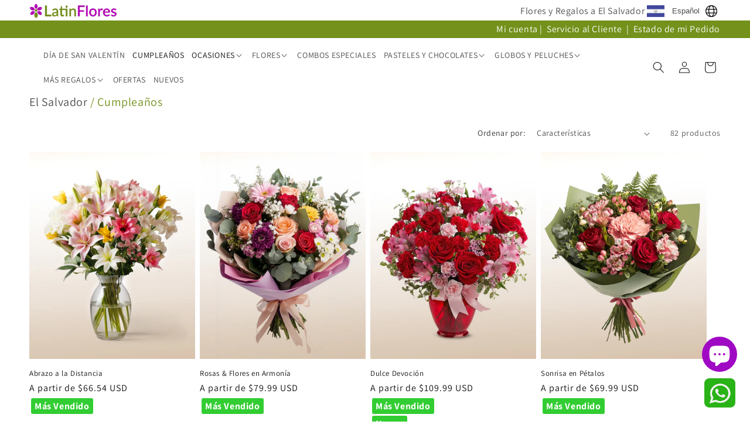

--- FILE ---
content_type: text/html; charset=utf-8
request_url: https://latinflores.com/collections/regalos-cumpleanos-el-salvador
body_size: 53557
content:
<!doctype html>
<html class="no-js" lang="es">
  <head>
    <meta charset="utf-8">
    <meta http-equiv="X-UA-Compatible" content="IE=edge">
    <meta name="viewport" content="width=device-width,initial-scale=1">
    <meta name="theme-color" content="">
    <link rel="canonical" href="https://latinflores.com/collections/regalos-cumpleanos-el-salvador">
    <script src="//latinflores.com/cdn/shop/t/23/assets/js.cookie.min.js?v=56793133283754913881738167231" type="text/javascript"></script>
<link rel="icon" type="image/png" href="//latinflores.com/cdn/shop/files/favicon.png?crop=center&height=32&v=1704243497&width=32"><link rel="preconnect" href="https://fonts.shopifycdn.com" crossorigin><title>
      Regalos de Cumpleaños a Domicilio en El Salvador; Enviar Regalos de Cumpleaños a El Salvador
 &ndash; LatinFlores.com</title>

    
      <meta name="description" content="Entrega de flores y regalos de cumpleaños en El Salvador Celebra los cumpleaños de tus seres queridos enviando hermosas y frescas flores a El Salvador. Incluso si estás lejos en esta ocasión especial, puedes confiar en LatinFlores. Estamos aquí para hacer que cada momento cuente. Con nuestra amplia red de floristerías ">
    

    

<meta property="og:site_name" content="LatinFlores.com">
<meta property="og:url" content="https://latinflores.com/collections/regalos-cumpleanos-el-salvador">
<meta property="og:title" content="Regalos de Cumpleaños a Domicilio en El Salvador; Enviar Regalos de Cumpleaños a El Salvador">
<meta property="og:type" content="website">
<meta property="og:description" content="Entrega de flores y regalos de cumpleaños en El Salvador Celebra los cumpleaños de tus seres queridos enviando hermosas y frescas flores a El Salvador. Incluso si estás lejos en esta ocasión especial, puedes confiar en LatinFlores. Estamos aquí para hacer que cada momento cuente. Con nuestra amplia red de floristerías "><meta property="og:image" content="http://latinflores.com/cdn/shop/files/logo.jpg?height=628&pad_color=ffffff&v=1703286121&width=1200">
  <meta property="og:image:secure_url" content="https://latinflores.com/cdn/shop/files/logo.jpg?height=628&pad_color=ffffff&v=1703286121&width=1200">
  <meta property="og:image:width" content="1200">
  <meta property="og:image:height" content="628"><meta name="twitter:card" content="summary_large_image">
<meta name="twitter:title" content="Regalos de Cumpleaños a Domicilio en El Salvador; Enviar Regalos de Cumpleaños a El Salvador">
<meta name="twitter:description" content="Entrega de flores y regalos de cumpleaños en El Salvador Celebra los cumpleaños de tus seres queridos enviando hermosas y frescas flores a El Salvador. Incluso si estás lejos en esta ocasión especial, puedes confiar en LatinFlores. Estamos aquí para hacer que cada momento cuente. Con nuestra amplia red de floristerías ">

    
    <script src="//latinflores.com/cdn/shop/t/23/assets/my-custom.js?v=77097567907680304321767193764" defer="defer"></script>
    <script src="//latinflores.com/cdn/shop/t/23/assets/constants.js?v=58251544750838685771738167231" defer="defer"></script>
    <script src="//latinflores.com/cdn/shop/t/23/assets/pubsub.js?v=158357773527763999511738167231" defer="defer"></script>
    <script src="//latinflores.com/cdn/shop/t/23/assets/global.js?v=40820548392383841591738167231" defer="defer"></script><script>window.performance && window.performance.mark && window.performance.mark('shopify.content_for_header.start');</script><meta name="facebook-domain-verification" content="k8lw4qwqypk6ezfmsutm4pbm4hwv8c">
<meta id="shopify-digital-wallet" name="shopify-digital-wallet" content="/59612889161/digital_wallets/dialog">
<meta name="shopify-checkout-api-token" content="19919f2f1fb2bef7a4109a269768b13e">
<meta id="in-context-paypal-metadata" data-shop-id="59612889161" data-venmo-supported="false" data-environment="production" data-locale="es_ES" data-paypal-v4="true" data-currency="USD">
<link rel="alternate" type="application/atom+xml" title="Feed" href="/collections/regalos-cumpleanos-el-salvador.atom" />
<link rel="next" href="/collections/regalos-cumpleanos-el-salvador?page=2">
<link rel="alternate" hreflang="x-default" href="https://latinflores.com/collections/regalos-cumpleanos-el-salvador">
<link rel="alternate" hreflang="es" href="https://latinflores.com/collections/regalos-cumpleanos-el-salvador">
<link rel="alternate" hreflang="en" href="https://latinflores.com/en/collections/flowers-in-el-salvador-birthday">
<link rel="alternate" hreflang="de" href="https://latinflores.com/de/collections/regalos-cumpleanos-el-salvador">
<link rel="alternate" hreflang="fr" href="https://latinflores.com/fr/collections/regalos-cumpleanos-el-salvador">
<link rel="alternate" hreflang="it" href="https://latinflores.com/it/collections/regalos-cumpleanos-el-salvador">
<link rel="alternate" hreflang="pt" href="https://latinflores.com/pt/collections/regalos-cumpleanos-el-salvador">
<link rel="alternate" type="application/json+oembed" href="https://latinflores.com/collections/regalos-cumpleanos-el-salvador.oembed">
<script async="async" src="/checkouts/internal/preloads.js?locale=es-US"></script>
<link rel="preconnect" href="https://shop.app" crossorigin="anonymous">
<script async="async" src="https://shop.app/checkouts/internal/preloads.js?locale=es-US&shop_id=59612889161" crossorigin="anonymous"></script>
<script id="apple-pay-shop-capabilities" type="application/json">{"shopId":59612889161,"countryCode":"US","currencyCode":"USD","merchantCapabilities":["supports3DS"],"merchantId":"gid:\/\/shopify\/Shop\/59612889161","merchantName":"LatinFlores.com","requiredBillingContactFields":["postalAddress","email"],"requiredShippingContactFields":["postalAddress","email"],"shippingType":"shipping","supportedNetworks":["visa","masterCard","amex","discover","elo","jcb"],"total":{"type":"pending","label":"LatinFlores.com","amount":"1.00"},"shopifyPaymentsEnabled":true,"supportsSubscriptions":true}</script>
<script id="shopify-features" type="application/json">{"accessToken":"19919f2f1fb2bef7a4109a269768b13e","betas":["rich-media-storefront-analytics"],"domain":"latinflores.com","predictiveSearch":true,"shopId":59612889161,"locale":"es"}</script>
<script>var Shopify = Shopify || {};
Shopify.shop = "latinflores.myshopify.com";
Shopify.locale = "es";
Shopify.currency = {"active":"USD","rate":"1.0"};
Shopify.country = "US";
Shopify.theme = {"name":"Dawn","id":135955349577,"schema_name":"Dawn","schema_version":"12.0.0","theme_store_id":887,"role":"main"};
Shopify.theme.handle = "null";
Shopify.theme.style = {"id":null,"handle":null};
Shopify.cdnHost = "latinflores.com/cdn";
Shopify.routes = Shopify.routes || {};
Shopify.routes.root = "/";</script>
<script type="module">!function(o){(o.Shopify=o.Shopify||{}).modules=!0}(window);</script>
<script>!function(o){function n(){var o=[];function n(){o.push(Array.prototype.slice.apply(arguments))}return n.q=o,n}var t=o.Shopify=o.Shopify||{};t.loadFeatures=n(),t.autoloadFeatures=n()}(window);</script>
<script>
  window.ShopifyPay = window.ShopifyPay || {};
  window.ShopifyPay.apiHost = "shop.app\/pay";
  window.ShopifyPay.redirectState = null;
</script>
<script id="shop-js-analytics" type="application/json">{"pageType":"collection"}</script>
<script defer="defer" async type="module" src="//latinflores.com/cdn/shopifycloud/shop-js/modules/v2/client.init-shop-cart-sync_2Gr3Q33f.es.esm.js"></script>
<script defer="defer" async type="module" src="//latinflores.com/cdn/shopifycloud/shop-js/modules/v2/chunk.common_noJfOIa7.esm.js"></script>
<script defer="defer" async type="module" src="//latinflores.com/cdn/shopifycloud/shop-js/modules/v2/chunk.modal_Deo2FJQo.esm.js"></script>
<script type="module">
  await import("//latinflores.com/cdn/shopifycloud/shop-js/modules/v2/client.init-shop-cart-sync_2Gr3Q33f.es.esm.js");
await import("//latinflores.com/cdn/shopifycloud/shop-js/modules/v2/chunk.common_noJfOIa7.esm.js");
await import("//latinflores.com/cdn/shopifycloud/shop-js/modules/v2/chunk.modal_Deo2FJQo.esm.js");

  window.Shopify.SignInWithShop?.initShopCartSync?.({"fedCMEnabled":true,"windoidEnabled":true});

</script>
<script>
  window.Shopify = window.Shopify || {};
  if (!window.Shopify.featureAssets) window.Shopify.featureAssets = {};
  window.Shopify.featureAssets['shop-js'] = {"shop-cart-sync":["modules/v2/client.shop-cart-sync_CLKquFP5.es.esm.js","modules/v2/chunk.common_noJfOIa7.esm.js","modules/v2/chunk.modal_Deo2FJQo.esm.js"],"init-fed-cm":["modules/v2/client.init-fed-cm_UIHl99eI.es.esm.js","modules/v2/chunk.common_noJfOIa7.esm.js","modules/v2/chunk.modal_Deo2FJQo.esm.js"],"shop-cash-offers":["modules/v2/client.shop-cash-offers_CmfU17z0.es.esm.js","modules/v2/chunk.common_noJfOIa7.esm.js","modules/v2/chunk.modal_Deo2FJQo.esm.js"],"shop-login-button":["modules/v2/client.shop-login-button_TNcmr2ON.es.esm.js","modules/v2/chunk.common_noJfOIa7.esm.js","modules/v2/chunk.modal_Deo2FJQo.esm.js"],"pay-button":["modules/v2/client.pay-button_Bev6HBFS.es.esm.js","modules/v2/chunk.common_noJfOIa7.esm.js","modules/v2/chunk.modal_Deo2FJQo.esm.js"],"shop-button":["modules/v2/client.shop-button_D1FAYBb2.es.esm.js","modules/v2/chunk.common_noJfOIa7.esm.js","modules/v2/chunk.modal_Deo2FJQo.esm.js"],"avatar":["modules/v2/client.avatar_BTnouDA3.es.esm.js"],"init-windoid":["modules/v2/client.init-windoid_DEZXpPDW.es.esm.js","modules/v2/chunk.common_noJfOIa7.esm.js","modules/v2/chunk.modal_Deo2FJQo.esm.js"],"init-shop-for-new-customer-accounts":["modules/v2/client.init-shop-for-new-customer-accounts_BplbpZyb.es.esm.js","modules/v2/client.shop-login-button_TNcmr2ON.es.esm.js","modules/v2/chunk.common_noJfOIa7.esm.js","modules/v2/chunk.modal_Deo2FJQo.esm.js"],"init-shop-email-lookup-coordinator":["modules/v2/client.init-shop-email-lookup-coordinator_HqkMc84a.es.esm.js","modules/v2/chunk.common_noJfOIa7.esm.js","modules/v2/chunk.modal_Deo2FJQo.esm.js"],"init-shop-cart-sync":["modules/v2/client.init-shop-cart-sync_2Gr3Q33f.es.esm.js","modules/v2/chunk.common_noJfOIa7.esm.js","modules/v2/chunk.modal_Deo2FJQo.esm.js"],"shop-toast-manager":["modules/v2/client.shop-toast-manager_SugAQS8a.es.esm.js","modules/v2/chunk.common_noJfOIa7.esm.js","modules/v2/chunk.modal_Deo2FJQo.esm.js"],"init-customer-accounts":["modules/v2/client.init-customer-accounts_fxIyJgvX.es.esm.js","modules/v2/client.shop-login-button_TNcmr2ON.es.esm.js","modules/v2/chunk.common_noJfOIa7.esm.js","modules/v2/chunk.modal_Deo2FJQo.esm.js"],"init-customer-accounts-sign-up":["modules/v2/client.init-customer-accounts-sign-up_DnItKKRk.es.esm.js","modules/v2/client.shop-login-button_TNcmr2ON.es.esm.js","modules/v2/chunk.common_noJfOIa7.esm.js","modules/v2/chunk.modal_Deo2FJQo.esm.js"],"shop-follow-button":["modules/v2/client.shop-follow-button_Bfwbpk3m.es.esm.js","modules/v2/chunk.common_noJfOIa7.esm.js","modules/v2/chunk.modal_Deo2FJQo.esm.js"],"checkout-modal":["modules/v2/client.checkout-modal_BA6xEtNy.es.esm.js","modules/v2/chunk.common_noJfOIa7.esm.js","modules/v2/chunk.modal_Deo2FJQo.esm.js"],"shop-login":["modules/v2/client.shop-login_D2RP8Rbe.es.esm.js","modules/v2/chunk.common_noJfOIa7.esm.js","modules/v2/chunk.modal_Deo2FJQo.esm.js"],"lead-capture":["modules/v2/client.lead-capture_Dq1M6aah.es.esm.js","modules/v2/chunk.common_noJfOIa7.esm.js","modules/v2/chunk.modal_Deo2FJQo.esm.js"],"payment-terms":["modules/v2/client.payment-terms_DYWUeaxY.es.esm.js","modules/v2/chunk.common_noJfOIa7.esm.js","modules/v2/chunk.modal_Deo2FJQo.esm.js"]};
</script>
<script>(function() {
  var isLoaded = false;
  function asyncLoad() {
    if (isLoaded) return;
    isLoaded = true;
    var urls = ["https:\/\/tools.luckyorange.com\/core\/lo.js?site-id=a2b23157\u0026shop=latinflores.myshopify.com","https:\/\/ecommplugins-scripts.trustpilot.com\/v2.1\/js\/header.min.js?settings=eyJrZXkiOiJiY3JzZHJvcDB6cGFOMzNZIiwicyI6Im5vbmUifQ==\u0026shop=latinflores.myshopify.com","https:\/\/ecommplugins-scripts.trustpilot.com\/v2.1\/js\/success.min.js?settings=eyJrZXkiOiJiY3JzZHJvcDB6cGFOMzNZIiwicyI6Im5vbmUiLCJ0IjpbIm9yZGVycy9mdWxmaWxsZWQiXSwidiI6IiIsImEiOiIifQ==\u0026shop=latinflores.myshopify.com","https:\/\/ecommplugins-trustboxsettings.trustpilot.com\/latinflores.myshopify.com.js?settings=1755906988469\u0026shop=latinflores.myshopify.com"];
    for (var i = 0; i < urls.length; i++) {
      var s = document.createElement('script');
      s.type = 'text/javascript';
      s.async = true;
      s.src = urls[i];
      var x = document.getElementsByTagName('script')[0];
      x.parentNode.insertBefore(s, x);
    }
  };
  if(window.attachEvent) {
    window.attachEvent('onload', asyncLoad);
  } else {
    window.addEventListener('load', asyncLoad, false);
  }
})();</script>
<script id="__st">var __st={"a":59612889161,"offset":-18000,"reqid":"415c8330-0324-495a-b054-0418a19f3583-1769427590","pageurl":"latinflores.com\/collections\/regalos-cumpleanos-el-salvador","u":"6825f0f06074","p":"collection","rtyp":"collection","rid":278154838089};</script>
<script>window.ShopifyPaypalV4VisibilityTracking = true;</script>
<script id="captcha-bootstrap">!function(){'use strict';const t='contact',e='account',n='new_comment',o=[[t,t],['blogs',n],['comments',n],[t,'customer']],c=[[e,'customer_login'],[e,'guest_login'],[e,'recover_customer_password'],[e,'create_customer']],r=t=>t.map((([t,e])=>`form[action*='/${t}']:not([data-nocaptcha='true']) input[name='form_type'][value='${e}']`)).join(','),a=t=>()=>t?[...document.querySelectorAll(t)].map((t=>t.form)):[];function s(){const t=[...o],e=r(t);return a(e)}const i='password',u='form_key',d=['recaptcha-v3-token','g-recaptcha-response','h-captcha-response',i],f=()=>{try{return window.sessionStorage}catch{return}},m='__shopify_v',_=t=>t.elements[u];function p(t,e,n=!1){try{const o=window.sessionStorage,c=JSON.parse(o.getItem(e)),{data:r}=function(t){const{data:e,action:n}=t;return t[m]||n?{data:e,action:n}:{data:t,action:n}}(c);for(const[e,n]of Object.entries(r))t.elements[e]&&(t.elements[e].value=n);n&&o.removeItem(e)}catch(o){console.error('form repopulation failed',{error:o})}}const l='form_type',E='cptcha';function T(t){t.dataset[E]=!0}const w=window,h=w.document,L='Shopify',v='ce_forms',y='captcha';let A=!1;((t,e)=>{const n=(g='f06e6c50-85a8-45c8-87d0-21a2b65856fe',I='https://cdn.shopify.com/shopifycloud/storefront-forms-hcaptcha/ce_storefront_forms_captcha_hcaptcha.v1.5.2.iife.js',D={infoText:'Protegido por hCaptcha',privacyText:'Privacidad',termsText:'Términos'},(t,e,n)=>{const o=w[L][v],c=o.bindForm;if(c)return c(t,g,e,D).then(n);var r;o.q.push([[t,g,e,D],n]),r=I,A||(h.body.append(Object.assign(h.createElement('script'),{id:'captcha-provider',async:!0,src:r})),A=!0)});var g,I,D;w[L]=w[L]||{},w[L][v]=w[L][v]||{},w[L][v].q=[],w[L][y]=w[L][y]||{},w[L][y].protect=function(t,e){n(t,void 0,e),T(t)},Object.freeze(w[L][y]),function(t,e,n,w,h,L){const[v,y,A,g]=function(t,e,n){const i=e?o:[],u=t?c:[],d=[...i,...u],f=r(d),m=r(i),_=r(d.filter((([t,e])=>n.includes(e))));return[a(f),a(m),a(_),s()]}(w,h,L),I=t=>{const e=t.target;return e instanceof HTMLFormElement?e:e&&e.form},D=t=>v().includes(t);t.addEventListener('submit',(t=>{const e=I(t);if(!e)return;const n=D(e)&&!e.dataset.hcaptchaBound&&!e.dataset.recaptchaBound,o=_(e),c=g().includes(e)&&(!o||!o.value);(n||c)&&t.preventDefault(),c&&!n&&(function(t){try{if(!f())return;!function(t){const e=f();if(!e)return;const n=_(t);if(!n)return;const o=n.value;o&&e.removeItem(o)}(t);const e=Array.from(Array(32),(()=>Math.random().toString(36)[2])).join('');!function(t,e){_(t)||t.append(Object.assign(document.createElement('input'),{type:'hidden',name:u})),t.elements[u].value=e}(t,e),function(t,e){const n=f();if(!n)return;const o=[...t.querySelectorAll(`input[type='${i}']`)].map((({name:t})=>t)),c=[...d,...o],r={};for(const[a,s]of new FormData(t).entries())c.includes(a)||(r[a]=s);n.setItem(e,JSON.stringify({[m]:1,action:t.action,data:r}))}(t,e)}catch(e){console.error('failed to persist form',e)}}(e),e.submit())}));const S=(t,e)=>{t&&!t.dataset[E]&&(n(t,e.some((e=>e===t))),T(t))};for(const o of['focusin','change'])t.addEventListener(o,(t=>{const e=I(t);D(e)&&S(e,y())}));const B=e.get('form_key'),M=e.get(l),P=B&&M;t.addEventListener('DOMContentLoaded',(()=>{const t=y();if(P)for(const e of t)e.elements[l].value===M&&p(e,B);[...new Set([...A(),...v().filter((t=>'true'===t.dataset.shopifyCaptcha))])].forEach((e=>S(e,t)))}))}(h,new URLSearchParams(w.location.search),n,t,e,['guest_login'])})(!0,!0)}();</script>
<script integrity="sha256-4kQ18oKyAcykRKYeNunJcIwy7WH5gtpwJnB7kiuLZ1E=" data-source-attribution="shopify.loadfeatures" defer="defer" src="//latinflores.com/cdn/shopifycloud/storefront/assets/storefront/load_feature-a0a9edcb.js" crossorigin="anonymous"></script>
<script crossorigin="anonymous" defer="defer" src="//latinflores.com/cdn/shopifycloud/storefront/assets/shopify_pay/storefront-65b4c6d7.js?v=20250812"></script>
<script data-source-attribution="shopify.dynamic_checkout.dynamic.init">var Shopify=Shopify||{};Shopify.PaymentButton=Shopify.PaymentButton||{isStorefrontPortableWallets:!0,init:function(){window.Shopify.PaymentButton.init=function(){};var t=document.createElement("script");t.src="https://latinflores.com/cdn/shopifycloud/portable-wallets/latest/portable-wallets.es.js",t.type="module",document.head.appendChild(t)}};
</script>
<script data-source-attribution="shopify.dynamic_checkout.buyer_consent">
  function portableWalletsHideBuyerConsent(e){var t=document.getElementById("shopify-buyer-consent"),n=document.getElementById("shopify-subscription-policy-button");t&&n&&(t.classList.add("hidden"),t.setAttribute("aria-hidden","true"),n.removeEventListener("click",e))}function portableWalletsShowBuyerConsent(e){var t=document.getElementById("shopify-buyer-consent"),n=document.getElementById("shopify-subscription-policy-button");t&&n&&(t.classList.remove("hidden"),t.removeAttribute("aria-hidden"),n.addEventListener("click",e))}window.Shopify?.PaymentButton&&(window.Shopify.PaymentButton.hideBuyerConsent=portableWalletsHideBuyerConsent,window.Shopify.PaymentButton.showBuyerConsent=portableWalletsShowBuyerConsent);
</script>
<script data-source-attribution="shopify.dynamic_checkout.cart.bootstrap">document.addEventListener("DOMContentLoaded",(function(){function t(){return document.querySelector("shopify-accelerated-checkout-cart, shopify-accelerated-checkout")}if(t())Shopify.PaymentButton.init();else{new MutationObserver((function(e,n){t()&&(Shopify.PaymentButton.init(),n.disconnect())})).observe(document.body,{childList:!0,subtree:!0})}}));
</script>
<link id="shopify-accelerated-checkout-styles" rel="stylesheet" media="screen" href="https://latinflores.com/cdn/shopifycloud/portable-wallets/latest/accelerated-checkout-backwards-compat.css" crossorigin="anonymous">
<style id="shopify-accelerated-checkout-cart">
        #shopify-buyer-consent {
  margin-top: 1em;
  display: inline-block;
  width: 100%;
}

#shopify-buyer-consent.hidden {
  display: none;
}

#shopify-subscription-policy-button {
  background: none;
  border: none;
  padding: 0;
  text-decoration: underline;
  font-size: inherit;
  cursor: pointer;
}

#shopify-subscription-policy-button::before {
  box-shadow: none;
}

      </style>
<script id="sections-script" data-sections="header" defer="defer" src="//latinflores.com/cdn/shop/t/23/compiled_assets/scripts.js?v=11967"></script>
<script>window.performance && window.performance.mark && window.performance.mark('shopify.content_for_header.end');</script>


    <style data-shopify>
      @font-face {
  font-family: Assistant;
  font-weight: 400;
  font-style: normal;
  font-display: swap;
  src: url("//latinflores.com/cdn/fonts/assistant/assistant_n4.9120912a469cad1cc292572851508ca49d12e768.woff2") format("woff2"),
       url("//latinflores.com/cdn/fonts/assistant/assistant_n4.6e9875ce64e0fefcd3f4446b7ec9036b3ddd2985.woff") format("woff");
}

      @font-face {
  font-family: Assistant;
  font-weight: 700;
  font-style: normal;
  font-display: swap;
  src: url("//latinflores.com/cdn/fonts/assistant/assistant_n7.bf44452348ec8b8efa3aa3068825305886b1c83c.woff2") format("woff2"),
       url("//latinflores.com/cdn/fonts/assistant/assistant_n7.0c887fee83f6b3bda822f1150b912c72da0f7b64.woff") format("woff");
}

      
      
      @font-face {
  font-family: Assistant;
  font-weight: 400;
  font-style: normal;
  font-display: swap;
  src: url("//latinflores.com/cdn/fonts/assistant/assistant_n4.9120912a469cad1cc292572851508ca49d12e768.woff2") format("woff2"),
       url("//latinflores.com/cdn/fonts/assistant/assistant_n4.6e9875ce64e0fefcd3f4446b7ec9036b3ddd2985.woff") format("woff");
}


      
        :root,
        .color-background-1 {
          --color-background: 255,255,255;
        
          --gradient-background: #ffffff;
        

        

        --color-foreground: 18,18,18;
        --color-background-contrast: 191,191,191;
        --color-shadow: 18,18,18;
        --color-button: 18,18,18;
        --color-button-text: 255,255,255;
        --color-secondary-button: 255,255,255;
        --color-secondary-button-text: 18,18,18;
        --color-link: 18,18,18;
        --color-badge-foreground: 18,18,18;
        --color-badge-background: 255,255,255;
        --color-badge-border: 18,18,18;
        --payment-terms-background-color: rgb(255 255 255);
      }
      
        
        .color-background-2 {
          --color-background: 243,243,243;
        
          --gradient-background: #f3f3f3;
        

        

        --color-foreground: 18,18,18;
        --color-background-contrast: 179,179,179;
        --color-shadow: 18,18,18;
        --color-button: 18,18,18;
        --color-button-text: 243,243,243;
        --color-secondary-button: 243,243,243;
        --color-secondary-button-text: 18,18,18;
        --color-link: 18,18,18;
        --color-badge-foreground: 18,18,18;
        --color-badge-background: 243,243,243;
        --color-badge-border: 18,18,18;
        --payment-terms-background-color: rgb(243 243 243);
      }
      
        
        .color-inverse {
          --color-background: 36,40,51;
        
          --gradient-background: #242833;
        

        

        --color-foreground: 255,255,255;
        --color-background-contrast: 47,52,66;
        --color-shadow: 0,0,0;
        --color-button: 255,255,255;
        --color-button-text: 0,0,0;
        --color-secondary-button: 36,40,51;
        --color-secondary-button-text: 255,255,255;
        --color-link: 255,255,255;
        --color-badge-foreground: 255,255,255;
        --color-badge-background: 36,40,51;
        --color-badge-border: 255,255,255;
        --payment-terms-background-color: rgb(36 40 51);
      }
      
        
        .color-accent-1 {
          --color-background: 255,255,255;
        
          --gradient-background: #ffffff;
        

        

        --color-foreground: 255,255,255;
        --color-background-contrast: 191,191,191;
        --color-shadow: 0,0,0;
        --color-button: 255,255,255;
        --color-button-text: 36,40,51;
        --color-secondary-button: 255,255,255;
        --color-secondary-button-text: 255,255,255;
        --color-link: 255,255,255;
        --color-badge-foreground: 255,255,255;
        --color-badge-background: 255,255,255;
        --color-badge-border: 255,255,255;
        --payment-terms-background-color: rgb(255 255 255);
      }
      
        
        .color-accent-2 {
          --color-background: 51,79,180;
        
          --gradient-background: #334fb4;
        

        

        --color-foreground: 255,255,255;
        --color-background-contrast: 23,35,81;
        --color-shadow: 18,18,18;
        --color-button: 255,255,255;
        --color-button-text: 51,79,180;
        --color-secondary-button: 51,79,180;
        --color-secondary-button-text: 255,255,255;
        --color-link: 255,255,255;
        --color-badge-foreground: 255,255,255;
        --color-badge-background: 51,79,180;
        --color-badge-border: 255,255,255;
        --payment-terms-background-color: rgb(51 79 180);
      }
      
        
        .color-scheme-92c866db-b666-481c-877a-105626f9d91b {
          --color-background: 255,255,255;
        
          --gradient-background: #ffffff;
        

        

        --color-foreground: 18,18,18;
        --color-background-contrast: 191,191,191;
        --color-shadow: 18,18,18;
        --color-button: 18,18,18;
        --color-button-text: 255,255,255;
        --color-secondary-button: 255,255,255;
        --color-secondary-button-text: 18,18,18;
        --color-link: 18,18,18;
        --color-badge-foreground: 18,18,18;
        --color-badge-background: 255,255,255;
        --color-badge-border: 18,18,18;
        --payment-terms-background-color: rgb(255 255 255);
      }
      
        
        .color-scheme-d40f2205-d27b-4bb0-ae90-d5db47ad36cb {
          --color-background: 255,255,255;
        
          --gradient-background: #ffffff;
        

        

        --color-foreground: 255,255,255;
        --color-background-contrast: 191,191,191;
        --color-shadow: 18,18,18;
        --color-button: 18,18,18;
        --color-button-text: 255,255,255;
        --color-secondary-button: 255,255,255;
        --color-secondary-button-text: 18,18,18;
        --color-link: 18,18,18;
        --color-badge-foreground: 255,255,255;
        --color-badge-background: 255,255,255;
        --color-badge-border: 255,255,255;
        --payment-terms-background-color: rgb(255 255 255);
      }
      
        
        .color-scheme-c1b24ced-8420-47e4-8aa4-31a305ef1ff3 {
          --color-background: 255,255,255;
        
          --gradient-background: #ffffff;
        

        

        --color-foreground: 18,18,18;
        --color-background-contrast: 191,191,191;
        --color-shadow: 18,18,18;
        --color-button: 18,18,18;
        --color-button-text: 255,255,255;
        --color-secondary-button: 255,255,255;
        --color-secondary-button-text: 18,18,18;
        --color-link: 18,18,18;
        --color-badge-foreground: 18,18,18;
        --color-badge-background: 255,255,255;
        --color-badge-border: 18,18,18;
        --payment-terms-background-color: rgb(255 255 255);
      }
      

      body, .color-background-1, .color-background-2, .color-inverse, .color-accent-1, .color-accent-2, .color-scheme-92c866db-b666-481c-877a-105626f9d91b, .color-scheme-d40f2205-d27b-4bb0-ae90-d5db47ad36cb, .color-scheme-c1b24ced-8420-47e4-8aa4-31a305ef1ff3 {
        color: rgba(var(--color-foreground), 0.75);
        background-color: rgb(var(--color-background));
      }

      :root {
        --font-body-family: Assistant, sans-serif;
        --font-body-style: normal;
        --font-body-weight: 400;
        --font-body-weight-bold: 700;

        --font-heading-family: Assistant, sans-serif;
        --font-heading-style: normal;
        --font-heading-weight: 400;

        --font-body-scale: 1.0;
        --font-heading-scale: 1.0;

        --media-padding: px;
        --media-border-opacity: 0.05;
        --media-border-width: 0px;
        --media-radius: 0px;
        --media-shadow-opacity: 0.0;
        --media-shadow-horizontal-offset: 0px;
        --media-shadow-vertical-offset: 4px;
        --media-shadow-blur-radius: 5px;
        --media-shadow-visible: 0;

        --page-width: 160rem;
        --page-width-margin: 0rem;

        --product-card-image-padding: 0.0rem;
        --product-card-corner-radius: 0.0rem;
        --product-card-text-alignment: left;
        --product-card-border-width: 0.0rem;
        --product-card-border-opacity: 0.1;
        --product-card-shadow-opacity: 0.0;
        --product-card-shadow-visible: 0;
        --product-card-shadow-horizontal-offset: 0.0rem;
        --product-card-shadow-vertical-offset: 0.4rem;
        --product-card-shadow-blur-radius: 0.5rem;

        --collection-card-image-padding: 0.0rem;
        --collection-card-corner-radius: 0.0rem;
        --collection-card-text-alignment: left;
        --collection-card-border-width: 0.0rem;
        --collection-card-border-opacity: 0.1;
        --collection-card-shadow-opacity: 0.0;
        --collection-card-shadow-visible: 0;
        --collection-card-shadow-horizontal-offset: 0.0rem;
        --collection-card-shadow-vertical-offset: 0.4rem;
        --collection-card-shadow-blur-radius: 0.5rem;

        --blog-card-image-padding: 0.0rem;
        --blog-card-corner-radius: 0.0rem;
        --blog-card-text-alignment: left;
        --blog-card-border-width: 0.0rem;
        --blog-card-border-opacity: 0.1;
        --blog-card-shadow-opacity: 0.0;
        --blog-card-shadow-visible: 0;
        --blog-card-shadow-horizontal-offset: 0.0rem;
        --blog-card-shadow-vertical-offset: 0.4rem;
        --blog-card-shadow-blur-radius: 0.5rem;

        --badge-corner-radius: 4.0rem;

        --popup-border-width: 1px;
        --popup-border-opacity: 0.1;
        --popup-corner-radius: 0px;
        --popup-shadow-opacity: 0.05;
        --popup-shadow-horizontal-offset: 0px;
        --popup-shadow-vertical-offset: 4px;
        --popup-shadow-blur-radius: 5px;

        --drawer-border-width: 1px;
        --drawer-border-opacity: 0.1;
        --drawer-shadow-opacity: 0.0;
        --drawer-shadow-horizontal-offset: 0px;
        --drawer-shadow-vertical-offset: 4px;
        --drawer-shadow-blur-radius: 5px;

        --spacing-sections-desktop: 0px;
        --spacing-sections-mobile: 0px;

        --grid-desktop-vertical-spacing: 8px;
        --grid-desktop-horizontal-spacing: 8px;
        --grid-mobile-vertical-spacing: 4px;
        --grid-mobile-horizontal-spacing: 4px;

        --text-boxes-border-opacity: 0.1;
        --text-boxes-border-width: 0px;
        --text-boxes-radius: 0px;
        --text-boxes-shadow-opacity: 0.0;
        --text-boxes-shadow-visible: 0;
        --text-boxes-shadow-horizontal-offset: 0px;
        --text-boxes-shadow-vertical-offset: 4px;
        --text-boxes-shadow-blur-radius: 0px;

        --buttons-radius: 0px;
        --buttons-radius-outset: 0px;
        --buttons-border-width: 1px;
        --buttons-border-opacity: 1.0;
        --buttons-shadow-opacity: 0.0;
        --buttons-shadow-visible: 0;
        --buttons-shadow-horizontal-offset: 0px;
        --buttons-shadow-vertical-offset: 4px;
        --buttons-shadow-blur-radius: 5px;
        --buttons-border-offset: 0px;

        --inputs-radius: 0px;
        --inputs-border-width: 1px;
        --inputs-border-opacity: 0.55;
        --inputs-shadow-opacity: 0.0;
        --inputs-shadow-horizontal-offset: 0px;
        --inputs-margin-offset: 0px;
        --inputs-shadow-vertical-offset: 4px;
        --inputs-shadow-blur-radius: 5px;
        --inputs-radius-outset: 0px;

        --variant-pills-radius: 40px;
        --variant-pills-border-width: 1px;
        --variant-pills-border-opacity: 0.55;
        --variant-pills-shadow-opacity: 0.0;
        --variant-pills-shadow-horizontal-offset: 0px;
        --variant-pills-shadow-vertical-offset: 4px;
        --variant-pills-shadow-blur-radius: 5px;
      }

      *,
      *::before,
      *::after {
        box-sizing: inherit;
      }

      html {
        box-sizing: border-box;
        font-size: calc(var(--font-body-scale) * 62.5%);
        height: 100%;
      }

      body {
        display: grid;
        grid-template-rows: auto auto 1fr auto;
        grid-template-columns: 100%;
        min-height: 100%;
        margin: 0;
        font-size: 1.5rem;
        letter-spacing: 0.06rem;
        line-height: calc(1 + 0.8 / var(--font-body-scale));
        font-family: var(--font-body-family);
        font-style: var(--font-body-style);
        font-weight: var(--font-body-weight);
      }

      @media screen and (min-width: 750px) {
        body {
          font-size: 1.6rem;
        }
      }
    </style>

    <link href="//latinflores.com/cdn/shop/t/23/assets/base.css?v=110314367908534525611747180014" rel="stylesheet" type="text/css" media="all" />
    <link href="//latinflores.com/cdn/shop/t/23/assets/my_base.css?v=42598232048950209271744334128" rel="stylesheet" type="text/css" media="all" />
<link rel="preload" as="font" href="//latinflores.com/cdn/fonts/assistant/assistant_n4.9120912a469cad1cc292572851508ca49d12e768.woff2" type="font/woff2" crossorigin><link rel="preload" as="font" href="//latinflores.com/cdn/fonts/assistant/assistant_n4.9120912a469cad1cc292572851508ca49d12e768.woff2" type="font/woff2" crossorigin><link href="//latinflores.com/cdn/shop/t/23/assets/component-localization-form.css?v=143319823105703127341738167231" rel="stylesheet" type="text/css" media="all" />
      <script src="//latinflores.com/cdn/shop/t/23/assets/localization-form.js?v=161644695336821385561738167231" defer="defer"></script><script>
      document.documentElement.className = document.documentElement.className.replace('no-js', 'js');
      if (Shopify.designMode) {
        document.documentElement.classList.add('shopify-design-mode');
      }
    </script>

    <link rel="stylesheet" href="//code.jquery.com/ui/1.13.1/themes/base/jquery-ui.css">
    <script src="https://code.jquery.com/jquery-3.6.0.js"></script>
    <script src="https://code.jquery.com/ui/1.13.1/jquery-ui.js"></script>

    <!-- Google tag (gtag.js) -->
    <script async src="https://www.googletagmanager.com/gtag/js?id=G-B1VN3B6WKL"></script>
    <script>
      window.dataLayer = window.dataLayer || [];
      function gtag(){dataLayer.push(arguments);}
      gtag('js', new Date());

      gtag('config', 'G-B1VN3B6WKL');
      gtag('config', 'AW-979104055');
    </script>

    <script>
      (function(w,d,t,r,u){var f,n,i;w[u]=w[u]||[],f=function(){var o={ti:"5946723", enableAutoSpaTracking: true};o.q=w[u],w[u]=new UET(o),w[u].push("pageLoad")},n=d.createElement(t),n.src=r,n.async=1,n.onload=n.onreadystatechange=function(){var s=this.readyState;s&&s!=="loaded"&&s!=="complete"||(f(),n.onload=n.onreadystatechange=null)},i=d.getElementsByTagName(t)[0],i.parentNode.insertBefore(n,i)})(window,document,"script","//bat.bing.com/bat.js","uetq");
    </script>
    <meta name="google-site-verification" content="dMneHWH8ivWVvvqgOaJnHeN4koNVF660B7urVLiN7Lg" />

  <!-- BEGIN app block: shopify://apps/sc-easy-redirects/blocks/app/be3f8dbd-5d43-46b4-ba43-2d65046054c2 -->
    <!-- common for all pages -->
    
    
        
            <script src="https://cdn.shopify.com/extensions/264f3360-3201-4ab7-9087-2c63466c86a3/sc-easy-redirects-5/assets/esc-redirect-app.js" async></script>
        
    




<!-- END app block --><script src="https://cdn.shopify.com/extensions/e8878072-2f6b-4e89-8082-94b04320908d/inbox-1254/assets/inbox-chat-loader.js" type="text/javascript" defer="defer"></script>
<link href="https://monorail-edge.shopifysvc.com" rel="dns-prefetch">
<script>(function(){if ("sendBeacon" in navigator && "performance" in window) {try {var session_token_from_headers = performance.getEntriesByType('navigation')[0].serverTiming.find(x => x.name == '_s').description;} catch {var session_token_from_headers = undefined;}var session_cookie_matches = document.cookie.match(/_shopify_s=([^;]*)/);var session_token_from_cookie = session_cookie_matches && session_cookie_matches.length === 2 ? session_cookie_matches[1] : "";var session_token = session_token_from_headers || session_token_from_cookie || "";function handle_abandonment_event(e) {var entries = performance.getEntries().filter(function(entry) {return /monorail-edge.shopifysvc.com/.test(entry.name);});if (!window.abandonment_tracked && entries.length === 0) {window.abandonment_tracked = true;var currentMs = Date.now();var navigation_start = performance.timing.navigationStart;var payload = {shop_id: 59612889161,url: window.location.href,navigation_start,duration: currentMs - navigation_start,session_token,page_type: "collection"};window.navigator.sendBeacon("https://monorail-edge.shopifysvc.com/v1/produce", JSON.stringify({schema_id: "online_store_buyer_site_abandonment/1.1",payload: payload,metadata: {event_created_at_ms: currentMs,event_sent_at_ms: currentMs}}));}}window.addEventListener('pagehide', handle_abandonment_event);}}());</script>
<script id="web-pixels-manager-setup">(function e(e,d,r,n,o){if(void 0===o&&(o={}),!Boolean(null===(a=null===(i=window.Shopify)||void 0===i?void 0:i.analytics)||void 0===a?void 0:a.replayQueue)){var i,a;window.Shopify=window.Shopify||{};var t=window.Shopify;t.analytics=t.analytics||{};var s=t.analytics;s.replayQueue=[],s.publish=function(e,d,r){return s.replayQueue.push([e,d,r]),!0};try{self.performance.mark("wpm:start")}catch(e){}var l=function(){var e={modern:/Edge?\/(1{2}[4-9]|1[2-9]\d|[2-9]\d{2}|\d{4,})\.\d+(\.\d+|)|Firefox\/(1{2}[4-9]|1[2-9]\d|[2-9]\d{2}|\d{4,})\.\d+(\.\d+|)|Chrom(ium|e)\/(9{2}|\d{3,})\.\d+(\.\d+|)|(Maci|X1{2}).+ Version\/(15\.\d+|(1[6-9]|[2-9]\d|\d{3,})\.\d+)([,.]\d+|)( \(\w+\)|)( Mobile\/\w+|) Safari\/|Chrome.+OPR\/(9{2}|\d{3,})\.\d+\.\d+|(CPU[ +]OS|iPhone[ +]OS|CPU[ +]iPhone|CPU IPhone OS|CPU iPad OS)[ +]+(15[._]\d+|(1[6-9]|[2-9]\d|\d{3,})[._]\d+)([._]\d+|)|Android:?[ /-](13[3-9]|1[4-9]\d|[2-9]\d{2}|\d{4,})(\.\d+|)(\.\d+|)|Android.+Firefox\/(13[5-9]|1[4-9]\d|[2-9]\d{2}|\d{4,})\.\d+(\.\d+|)|Android.+Chrom(ium|e)\/(13[3-9]|1[4-9]\d|[2-9]\d{2}|\d{4,})\.\d+(\.\d+|)|SamsungBrowser\/([2-9]\d|\d{3,})\.\d+/,legacy:/Edge?\/(1[6-9]|[2-9]\d|\d{3,})\.\d+(\.\d+|)|Firefox\/(5[4-9]|[6-9]\d|\d{3,})\.\d+(\.\d+|)|Chrom(ium|e)\/(5[1-9]|[6-9]\d|\d{3,})\.\d+(\.\d+|)([\d.]+$|.*Safari\/(?![\d.]+ Edge\/[\d.]+$))|(Maci|X1{2}).+ Version\/(10\.\d+|(1[1-9]|[2-9]\d|\d{3,})\.\d+)([,.]\d+|)( \(\w+\)|)( Mobile\/\w+|) Safari\/|Chrome.+OPR\/(3[89]|[4-9]\d|\d{3,})\.\d+\.\d+|(CPU[ +]OS|iPhone[ +]OS|CPU[ +]iPhone|CPU IPhone OS|CPU iPad OS)[ +]+(10[._]\d+|(1[1-9]|[2-9]\d|\d{3,})[._]\d+)([._]\d+|)|Android:?[ /-](13[3-9]|1[4-9]\d|[2-9]\d{2}|\d{4,})(\.\d+|)(\.\d+|)|Mobile Safari.+OPR\/([89]\d|\d{3,})\.\d+\.\d+|Android.+Firefox\/(13[5-9]|1[4-9]\d|[2-9]\d{2}|\d{4,})\.\d+(\.\d+|)|Android.+Chrom(ium|e)\/(13[3-9]|1[4-9]\d|[2-9]\d{2}|\d{4,})\.\d+(\.\d+|)|Android.+(UC? ?Browser|UCWEB|U3)[ /]?(15\.([5-9]|\d{2,})|(1[6-9]|[2-9]\d|\d{3,})\.\d+)\.\d+|SamsungBrowser\/(5\.\d+|([6-9]|\d{2,})\.\d+)|Android.+MQ{2}Browser\/(14(\.(9|\d{2,})|)|(1[5-9]|[2-9]\d|\d{3,})(\.\d+|))(\.\d+|)|K[Aa][Ii]OS\/(3\.\d+|([4-9]|\d{2,})\.\d+)(\.\d+|)/},d=e.modern,r=e.legacy,n=navigator.userAgent;return n.match(d)?"modern":n.match(r)?"legacy":"unknown"}(),u="modern"===l?"modern":"legacy",c=(null!=n?n:{modern:"",legacy:""})[u],f=function(e){return[e.baseUrl,"/wpm","/b",e.hashVersion,"modern"===e.buildTarget?"m":"l",".js"].join("")}({baseUrl:d,hashVersion:r,buildTarget:u}),m=function(e){var d=e.version,r=e.bundleTarget,n=e.surface,o=e.pageUrl,i=e.monorailEndpoint;return{emit:function(e){var a=e.status,t=e.errorMsg,s=(new Date).getTime(),l=JSON.stringify({metadata:{event_sent_at_ms:s},events:[{schema_id:"web_pixels_manager_load/3.1",payload:{version:d,bundle_target:r,page_url:o,status:a,surface:n,error_msg:t},metadata:{event_created_at_ms:s}}]});if(!i)return console&&console.warn&&console.warn("[Web Pixels Manager] No Monorail endpoint provided, skipping logging."),!1;try{return self.navigator.sendBeacon.bind(self.navigator)(i,l)}catch(e){}var u=new XMLHttpRequest;try{return u.open("POST",i,!0),u.setRequestHeader("Content-Type","text/plain"),u.send(l),!0}catch(e){return console&&console.warn&&console.warn("[Web Pixels Manager] Got an unhandled error while logging to Monorail."),!1}}}}({version:r,bundleTarget:l,surface:e.surface,pageUrl:self.location.href,monorailEndpoint:e.monorailEndpoint});try{o.browserTarget=l,function(e){var d=e.src,r=e.async,n=void 0===r||r,o=e.onload,i=e.onerror,a=e.sri,t=e.scriptDataAttributes,s=void 0===t?{}:t,l=document.createElement("script"),u=document.querySelector("head"),c=document.querySelector("body");if(l.async=n,l.src=d,a&&(l.integrity=a,l.crossOrigin="anonymous"),s)for(var f in s)if(Object.prototype.hasOwnProperty.call(s,f))try{l.dataset[f]=s[f]}catch(e){}if(o&&l.addEventListener("load",o),i&&l.addEventListener("error",i),u)u.appendChild(l);else{if(!c)throw new Error("Did not find a head or body element to append the script");c.appendChild(l)}}({src:f,async:!0,onload:function(){if(!function(){var e,d;return Boolean(null===(d=null===(e=window.Shopify)||void 0===e?void 0:e.analytics)||void 0===d?void 0:d.initialized)}()){var d=window.webPixelsManager.init(e)||void 0;if(d){var r=window.Shopify.analytics;r.replayQueue.forEach((function(e){var r=e[0],n=e[1],o=e[2];d.publishCustomEvent(r,n,o)})),r.replayQueue=[],r.publish=d.publishCustomEvent,r.visitor=d.visitor,r.initialized=!0}}},onerror:function(){return m.emit({status:"failed",errorMsg:"".concat(f," has failed to load")})},sri:function(e){var d=/^sha384-[A-Za-z0-9+/=]+$/;return"string"==typeof e&&d.test(e)}(c)?c:"",scriptDataAttributes:o}),m.emit({status:"loading"})}catch(e){m.emit({status:"failed",errorMsg:(null==e?void 0:e.message)||"Unknown error"})}}})({shopId: 59612889161,storefrontBaseUrl: "https://latinflores.com",extensionsBaseUrl: "https://extensions.shopifycdn.com/cdn/shopifycloud/web-pixels-manager",monorailEndpoint: "https://monorail-edge.shopifysvc.com/unstable/produce_batch",surface: "storefront-renderer",enabledBetaFlags: ["2dca8a86"],webPixelsConfigList: [{"id":"2295758921","configuration":"{\"config\":\"{\\\"google_tag_ids\\\":[\\\"G-B1VN3B6WKL\\\"],\\\"target_country\\\":\\\"ZZ\\\",\\\"gtag_events\\\":[{\\\"type\\\":\\\"begin_checkout\\\",\\\"action_label\\\":[\\\"G-B1VN3B6WKL\\\",\\\"AW-979104055\\\"]},{\\\"type\\\":\\\"search\\\",\\\"action_label\\\":[\\\"G-B1VN3B6WKL\\\",\\\"AW-979104055\\\"]},{\\\"type\\\":\\\"view_item\\\",\\\"action_label\\\":[\\\"G-B1VN3B6WKL\\\",\\\"AW-979104055\\\"]},{\\\"type\\\":\\\"purchase\\\",\\\"action_label\\\":[\\\"AW-979104055\\\/xxhRCLzOxIoZELfi79ID\\\",\\\"G-B1VN3B6WKL\\\",\\\"AW-979104055\\\"]},{\\\"type\\\":\\\"page_view\\\",\\\"action_label\\\":[\\\"G-B1VN3B6WKL\\\",\\\"AW-979104055\\\"]},{\\\"type\\\":\\\"add_payment_info\\\",\\\"action_label\\\":[\\\"G-B1VN3B6WKL\\\",\\\"AW-979104055\\\"]},{\\\"type\\\":\\\"add_to_cart\\\",\\\"action_label\\\":[\\\"G-B1VN3B6WKL\\\",\\\"AW-979104055\\\"]}],\\\"enable_monitoring_mode\\\":false}\"}","eventPayloadVersion":"v1","runtimeContext":"OPEN","scriptVersion":"b2a88bafab3e21179ed38636efcd8a93","type":"APP","apiClientId":1780363,"privacyPurposes":[],"dataSharingAdjustments":{"protectedCustomerApprovalScopes":["read_customer_address","read_customer_email","read_customer_name","read_customer_personal_data","read_customer_phone"]}},{"id":"2269970505","configuration":"{\"siteId\":\"a2b23157\",\"environment\":\"production\",\"isPlusUser\":\"false\"}","eventPayloadVersion":"v1","runtimeContext":"STRICT","scriptVersion":"d38a2000dcd0eb072d7eed6a88122b6b","type":"APP","apiClientId":187969,"privacyPurposes":["ANALYTICS","MARKETING"],"capabilities":["advanced_dom_events"],"dataSharingAdjustments":{"protectedCustomerApprovalScopes":[]}},{"id":"507969609","configuration":"{\"tagID\":\"2612943233254\"}","eventPayloadVersion":"v1","runtimeContext":"STRICT","scriptVersion":"18031546ee651571ed29edbe71a3550b","type":"APP","apiClientId":3009811,"privacyPurposes":["ANALYTICS","MARKETING","SALE_OF_DATA"],"dataSharingAdjustments":{"protectedCustomerApprovalScopes":["read_customer_address","read_customer_email","read_customer_name","read_customer_personal_data","read_customer_phone"]}},{"id":"116195401","configuration":"{\"pixel_id\":\"935442955254046\",\"pixel_type\":\"facebook_pixel\",\"metaapp_system_user_token\":\"-\"}","eventPayloadVersion":"v1","runtimeContext":"OPEN","scriptVersion":"ca16bc87fe92b6042fbaa3acc2fbdaa6","type":"APP","apiClientId":2329312,"privacyPurposes":["ANALYTICS","MARKETING","SALE_OF_DATA"],"dataSharingAdjustments":{"protectedCustomerApprovalScopes":["read_customer_address","read_customer_email","read_customer_name","read_customer_personal_data","read_customer_phone"]}},{"id":"shopify-app-pixel","configuration":"{}","eventPayloadVersion":"v1","runtimeContext":"STRICT","scriptVersion":"0450","apiClientId":"shopify-pixel","type":"APP","privacyPurposes":["ANALYTICS","MARKETING"]},{"id":"shopify-custom-pixel","eventPayloadVersion":"v1","runtimeContext":"LAX","scriptVersion":"0450","apiClientId":"shopify-pixel","type":"CUSTOM","privacyPurposes":["ANALYTICS","MARKETING"]}],isMerchantRequest: false,initData: {"shop":{"name":"LatinFlores.com","paymentSettings":{"currencyCode":"USD"},"myshopifyDomain":"latinflores.myshopify.com","countryCode":"US","storefrontUrl":"https:\/\/latinflores.com"},"customer":null,"cart":null,"checkout":null,"productVariants":[],"purchasingCompany":null},},"https://latinflores.com/cdn","fcfee988w5aeb613cpc8e4bc33m6693e112",{"modern":"","legacy":""},{"shopId":"59612889161","storefrontBaseUrl":"https:\/\/latinflores.com","extensionBaseUrl":"https:\/\/extensions.shopifycdn.com\/cdn\/shopifycloud\/web-pixels-manager","surface":"storefront-renderer","enabledBetaFlags":"[\"2dca8a86\"]","isMerchantRequest":"false","hashVersion":"fcfee988w5aeb613cpc8e4bc33m6693e112","publish":"custom","events":"[[\"page_viewed\",{}],[\"collection_viewed\",{\"collection\":{\"id\":\"278154838089\",\"title\":\"Cumpleaños El Salvador\",\"productVariants\":[{\"price\":{\"amount\":66.54,\"currencyCode\":\"USD\"},\"product\":{\"title\":\"Abrazo a la Distancia\",\"vendor\":\"El Salvador\",\"id\":\"6977668448329\",\"untranslatedTitle\":\"Abrazo a la Distancia\",\"url\":\"\/products\/abrazo-a-la-distancia-8\",\"type\":\"Flores\"},\"id\":\"40854721888329\",\"image\":{\"src\":\"\/\/latinflores.com\/cdn\/shop\/files\/AbrazoalaDistancia_5dbad1e3-cac1-4765-af75-d4a4da654f30.jpg?v=1746560636\"},\"sku\":\"17289\",\"title\":\"San Salvador\",\"untranslatedTitle\":\"San Salvador\"},{\"price\":{\"amount\":79.99,\"currencyCode\":\"USD\"},\"product\":{\"title\":\"Rosas \u0026 Flores en Armonía\",\"vendor\":\"El Salvador\",\"id\":\"15299375169609\",\"untranslatedTitle\":\"Rosas \u0026 Flores en Armonía\",\"url\":\"\/products\/rosas-flores-en-armonia-10\",\"type\":\"Flores\"},\"id\":\"54401096613961\",\"image\":{\"src\":\"\/\/latinflores.com\/cdn\/shop\/files\/Rosas_FloresenArmonia.jpg?v=1746978085\"},\"sku\":\"‘20979\",\"title\":\"San Salvador\",\"untranslatedTitle\":\"San Salvador\"},{\"price\":{\"amount\":109.99,\"currencyCode\":\"USD\"},\"product\":{\"title\":\"Dulce Devoción\",\"vendor\":\"El Salvador\",\"id\":\"15319940104265\",\"untranslatedTitle\":\"Dulce Devoción\",\"url\":\"\/products\/dulce-devocion-8\",\"type\":\"Flores\"},\"id\":\"54441138323529\",\"image\":{\"src\":\"\/\/latinflores.com\/cdn\/shop\/files\/DulceDevocion.jpg?v=1746978040\"},\"sku\":\"23142\",\"title\":\"San Salvador\",\"untranslatedTitle\":\"San Salvador\"},{\"price\":{\"amount\":69.99,\"currencyCode\":\"USD\"},\"product\":{\"title\":\"Sonrisa en Pétalos\",\"vendor\":\"El Salvador\",\"id\":\"7396421075017\",\"untranslatedTitle\":\"Sonrisa en Pétalos\",\"url\":\"\/products\/sonrisa-en-petalos-11\",\"type\":\"Flores\"},\"id\":\"54401097105481\",\"image\":{\"src\":\"\/\/latinflores.com\/cdn\/shop\/files\/SonrisaenPetalos.jpg?v=1746978115\"},\"sku\":\"‘20995\",\"title\":\"San Salvador\",\"untranslatedTitle\":\"San Salvador\"},{\"price\":{\"amount\":74.52,\"currencyCode\":\"USD\"},\"product\":{\"title\":\"Bouquet Amarillo\",\"vendor\":\"El Salvador\",\"id\":\"6977665138761\",\"untranslatedTitle\":\"Bouquet Amarillo\",\"url\":\"\/products\/bouquet-amarillo-5\",\"type\":\"Flores\"},\"id\":\"40854753902665\",\"image\":{\"src\":\"\/\/latinflores.com\/cdn\/shop\/files\/BouquetAmarillo_19f53083-2f90-43b0-bbce-9661f8b10e69.jpg?v=1746560704\"},\"sku\":\"1784\",\"title\":\"San Salvador\",\"untranslatedTitle\":\"San Salvador\"},{\"price\":{\"amount\":53.99,\"currencyCode\":\"USD\"},\"product\":{\"title\":\"Bouquet: 12 Rosas\",\"vendor\":\"El Salvador\",\"id\":\"6977661141065\",\"untranslatedTitle\":\"Bouquet: 12 Rosas\",\"url\":\"\/products\/bouquet-12-rosas-8\",\"type\":\"Flores\"},\"id\":\"40854786605129\",\"image\":{\"src\":\"\/\/latinflores.com\/cdn\/shop\/files\/bouquet12rosas_8f66ab30-d6cf-4fd1-a4b2-14c80ee4afff.jpg?v=1746560779\"},\"sku\":\"250\",\"title\":\"San Salvador\",\"untranslatedTitle\":\"San Salvador\"},{\"price\":{\"amount\":55.89,\"currencyCode\":\"USD\"},\"product\":{\"title\":\"Bouquet Encanto\",\"vendor\":\"El Salvador\",\"id\":\"6977664286793\",\"untranslatedTitle\":\"Bouquet Encanto\",\"url\":\"\/products\/bouquet-encanto-8\",\"type\":\"Flores\"},\"id\":\"40854762684489\",\"image\":{\"src\":\"\/\/latinflores.com\/cdn\/shop\/files\/BouquetEncanto1215_548ea333-a274-4e8e-bed9-3c3362bfd788.jpg?v=1746560718\"},\"sku\":\"1227\",\"title\":\"San Salvador\",\"untranslatedTitle\":\"San Salvador\"},{\"price\":{\"amount\":93.16,\"currencyCode\":\"USD\"},\"product\":{\"title\":\"Combo Dulzura: Torta 12 personas + Bouquet 12 Rosas\",\"vendor\":\"El Salvador\",\"id\":\"6977662156873\",\"untranslatedTitle\":\"Combo Dulzura: Torta 12 personas + Bouquet 12 Rosas\",\"url\":\"\/products\/combo-dulzura-torta-12-personas-bouquet-12-rosas-7\",\"type\":\"Flores\"},\"id\":\"40854778085449\",\"image\":{\"src\":\"\/\/latinflores.com\/cdn\/shop\/files\/ComboDulzura-Torta12personas_Bouquet12Rosas_e4170c10-2a66-4d52-92cb-29e08c5ed4ce.jpg?v=1746560757\"},\"sku\":\"272\",\"title\":\"San Salvador\",\"untranslatedTitle\":\"San Salvador\"},{\"price\":{\"amount\":110.48,\"currencyCode\":\"USD\"},\"product\":{\"title\":\"Rosas Soleadas\",\"vendor\":\"El Salvador\",\"id\":\"7288682971209\",\"untranslatedTitle\":\"Rosas Soleadas\",\"url\":\"\/products\/rosas-soleadas-18\",\"type\":\"Flores\"},\"id\":\"54401097990217\",\"image\":{\"src\":\"\/\/latinflores.com\/cdn\/shop\/files\/RosasSoleadas.jpg?v=1746630038\"},\"sku\":\"‘21011\",\"title\":\"San Salvador\",\"untranslatedTitle\":\"San Salvador\"},{\"price\":{\"amount\":71.06,\"currencyCode\":\"USD\"},\"product\":{\"title\":\"Liberty: Arreglo de 18 de Rosas\",\"vendor\":\"El Salvador\",\"id\":\"6977661403209\",\"untranslatedTitle\":\"Liberty: Arreglo de 18 de Rosas\",\"url\":\"\/products\/liberty-arreglo-de-18-de-rosas-6\",\"type\":\"Flores\"},\"id\":\"40854784049225\",\"image\":{\"src\":\"\/\/latinflores.com\/cdn\/shop\/files\/Liberty-Arreglode18deRosas_fe73e27c-723b-42f7-b06b-e082abf9907a.jpg?v=1746560772\"},\"sku\":\"256\",\"title\":\"San Salvador\",\"untranslatedTitle\":\"San Salvador\"},{\"price\":{\"amount\":76.98,\"currencyCode\":\"USD\"},\"product\":{\"title\":\"Combo Abrazo para Ella + Mini Globos\",\"vendor\":\"El Salvador\",\"id\":\"7400486240329\",\"untranslatedTitle\":\"Combo Abrazo para Ella + Mini Globos\",\"url\":\"\/products\/combo-abrazo-para-ella-mini-globos-17\",\"type\":\"Flores\"},\"id\":\"54401096745033\",\"image\":{\"src\":\"\/\/latinflores.com\/cdn\/shop\/files\/comborosasychocolatesgenericos9.jpg?v=1746978168\"},\"sku\":\"‘20983\",\"title\":\"San Salvador\",\"untranslatedTitle\":\"San Salvador\"},{\"price\":{\"amount\":49.99,\"currencyCode\":\"USD\"},\"product\":{\"title\":\"Detalle con Amor\",\"vendor\":\"El Salvador\",\"id\":\"15299382050889\",\"untranslatedTitle\":\"Detalle con Amor\",\"url\":\"\/products\/detalle-con-amor-9\",\"type\":\"Flores\"},\"id\":\"54401094975561\",\"image\":{\"src\":\"\/\/latinflores.com\/cdn\/shop\/files\/DetalleconAmor.jpg?v=1746978083\"},\"sku\":\"‘20977\",\"title\":\"San Salvador\",\"untranslatedTitle\":\"San Salvador\"},{\"price\":{\"amount\":60.49,\"currencyCode\":\"USD\"},\"product\":{\"title\":\"Arreglo de 12 Rosas\",\"vendor\":\"El Salvador\",\"id\":\"6977666711625\",\"untranslatedTitle\":\"Arreglo de 12 Rosas\",\"url\":\"\/products\/arreglo-de-12-rosas-7\",\"type\":\"Flores\"},\"id\":\"40854741549129\",\"image\":{\"src\":\"\/\/latinflores.com\/cdn\/shop\/files\/Arreglode12Rosas_55524484-c2e0-491e-82d9-eab44be6849d.jpg?v=1746560676\"},\"sku\":\"16449\",\"title\":\"San Salvador\",\"untranslatedTitle\":\"San Salvador\"},{\"price\":{\"amount\":90.5,\"currencyCode\":\"USD\"},\"product\":{\"title\":\"Bouquet: 24 Rosas\",\"vendor\":\"El Salvador\",\"id\":\"6977661337673\",\"untranslatedTitle\":\"Bouquet: 24 Rosas\",\"url\":\"\/products\/bouquet-24-rosas-4\",\"type\":\"Flores\"},\"id\":\"40854784901193\",\"image\":{\"src\":\"\/\/latinflores.com\/cdn\/shop\/files\/Bouquet24Rosas71_5d2a8648-f3a9-4df5-a28b-8d83cf6263dc.jpg?v=1746560775\"},\"sku\":\"254\",\"title\":\"San Salvador\",\"untranslatedTitle\":\"San Salvador\"},{\"price\":{\"amount\":59.99,\"currencyCode\":\"USD\"},\"product\":{\"title\":\"Arreglo de 6 Rosas\",\"vendor\":\"El Salvador\",\"id\":\"6977666678857\",\"untranslatedTitle\":\"Arreglo de 6 Rosas\",\"url\":\"\/products\/arreglo-de-6-rosas-7\",\"type\":\"Flores\"},\"id\":\"40854741975113\",\"image\":{\"src\":\"\/\/latinflores.com\/cdn\/shop\/files\/Arreglode6Rosas_d43834ce-b4ef-41fb-b6cc-416beb0afde9.jpg?v=1746560677\"},\"sku\":\"16448\",\"title\":\"San Salvador\",\"untranslatedTitle\":\"San Salvador\"},{\"price\":{\"amount\":98.99,\"currencyCode\":\"USD\"},\"product\":{\"title\":\"Canasta Entre Flores y Abrazos\",\"vendor\":\"El Salvador\",\"id\":\"15307108188233\",\"untranslatedTitle\":\"Canasta Entre Flores y Abrazos\",\"url\":\"\/products\/canasta-entre-flores-y-abrazos-9\",\"type\":\"Flores\"},\"id\":\"54385438326857\",\"image\":{\"src\":\"\/\/latinflores.com\/cdn\/shop\/files\/pascuas1.jpg?v=1746978073\"},\"sku\":\"‘20972\",\"title\":\"San Salvador\",\"untranslatedTitle\":\"San Salvador\"},{\"price\":{\"amount\":54.43,\"currencyCode\":\"USD\"},\"product\":{\"title\":\"Combo de Cumpleaños: Bouquet de 12 Rosas + Globo Feliz Cumpleaños\",\"vendor\":\"El Salvador\",\"id\":\"6977663238217\",\"untranslatedTitle\":\"Combo de Cumpleaños: Bouquet de 12 Rosas + Globo Feliz Cumpleaños\",\"url\":\"\/products\/combo-de-cumpleanos-bouquet-de-12-rosas-globo-feliz-cumpleanos-6\",\"type\":\"Flores\"},\"id\":\"40854769991753\",\"image\":{\"src\":\"\/\/latinflores.com\/cdn\/shop\/files\/CombodeCumpleanos-Bouquetde12Rosas_GloboFelizCumpleanos_8d8038aa-8290-4146-b15e-4ee3eac72513.jpg?v=1746560735\"},\"sku\":\"302\",\"title\":\"San Salvador\",\"untranslatedTitle\":\"San Salvador\"},{\"price\":{\"amount\":69.99,\"currencyCode\":\"USD\"},\"product\":{\"title\":\"Abrazo para Ella\",\"vendor\":\"El Salvador\",\"id\":\"7400482766921\",\"untranslatedTitle\":\"Abrazo para Ella\",\"url\":\"\/products\/abrazo-para-ella-17\",\"type\":\"Flores\"},\"id\":\"54401096777801\",\"image\":{\"src\":\"\/\/latinflores.com\/cdn\/shop\/files\/AbrazoparaElla_9e17b073-04bb-4e0f-a929-29eed70abbe9.jpg?v=1746629971\"},\"sku\":\"‘20984\",\"title\":\"San Salvador\",\"untranslatedTitle\":\"San Salvador\"},{\"price\":{\"amount\":88.99,\"currencyCode\":\"USD\"},\"product\":{\"title\":\"Combo Mix Floral + Chocolates\",\"vendor\":\"El Salvador\",\"id\":\"7400477753417\",\"untranslatedTitle\":\"Combo Mix Floral + Chocolates\",\"url\":\"\/products\/combo-mix-floral-chocolates-8\",\"type\":\"Flores\"},\"id\":\"54401096810569\",\"image\":{\"src\":\"\/\/latinflores.com\/cdn\/shop\/files\/mixflorarl_chocolate_b111abc4-ebb6-4f09-ae2f-9b2b8bd69569.jpg?v=1746629973\"},\"sku\":\"‘20985\",\"title\":\"San Salvador\",\"untranslatedTitle\":\"San Salvador\"},{\"price\":{\"amount\":53.23,\"currencyCode\":\"USD\"},\"product\":{\"title\":\"Bouquet Primaveral: Gerberas y Claveles\",\"vendor\":\"El Salvador\",\"id\":\"6977662222409\",\"untranslatedTitle\":\"Bouquet Primaveral: Gerberas y Claveles\",\"url\":\"\/products\/bouquet-primaveral-gerberas-y-claveles-7\",\"type\":\"Flores\"},\"id\":\"40854777233481\",\"image\":{\"src\":\"\/\/latinflores.com\/cdn\/shop\/files\/BouquetPrimaveral_dedf981b-6930-4967-98c8-dc46631f18da.jpg?v=1746560755\"},\"sku\":\"274\",\"title\":\"San Salvador\",\"untranslatedTitle\":\"San Salvador\"}]}}]]"});</script><script>
  window.ShopifyAnalytics = window.ShopifyAnalytics || {};
  window.ShopifyAnalytics.meta = window.ShopifyAnalytics.meta || {};
  window.ShopifyAnalytics.meta.currency = 'USD';
  var meta = {"products":[{"id":6977668448329,"gid":"gid:\/\/shopify\/Product\/6977668448329","vendor":"El Salvador","type":"Flores","handle":"abrazo-a-la-distancia-8","variants":[{"id":40854721888329,"price":6654,"name":"Abrazo a la Distancia - San Salvador","public_title":"San Salvador","sku":"17289"},{"id":40854721921097,"price":6654,"name":"Abrazo a la Distancia - San Miguel","public_title":"San Miguel","sku":"17289"},{"id":40854721953865,"price":6654,"name":"Abrazo a la Distancia - Santa Ana","public_title":"Santa Ana","sku":"17289"},{"id":40854721986633,"price":6654,"name":"Abrazo a la Distancia - La Unión","public_title":"La Unión","sku":"17289"},{"id":40854722019401,"price":6654,"name":"Abrazo a la Distancia - La Paz","public_title":"La Paz","sku":"17289"},{"id":40854722052169,"price":6654,"name":"Abrazo a la Distancia - La Libertad","public_title":"La Libertad","sku":"17289"},{"id":40854722084937,"price":6654,"name":"Abrazo a la Distancia - Cuscatlán","public_title":"Cuscatlán","sku":"17289"},{"id":40854722117705,"price":6654,"name":"Abrazo a la Distancia - Chalatenango","public_title":"Chalatenango","sku":"17289"},{"id":40854722150473,"price":6654,"name":"Abrazo a la Distancia - Cabañas","public_title":"Cabañas","sku":"17289"},{"id":40854722183241,"price":6654,"name":"Abrazo a la Distancia - Ahuachapán","public_title":"Ahuachapán","sku":"17289"},{"id":40854722216009,"price":6654,"name":"Abrazo a la Distancia - Sonsonate","public_title":"Sonsonate","sku":"17289"},{"id":40854722248777,"price":6654,"name":"Abrazo a la Distancia - Usulután","public_title":"Usulután","sku":"17289"},{"id":40854722281545,"price":7654,"name":"Abrazo a la Distancia - Resto El Salvador","public_title":"Resto El Salvador","sku":"17289"}],"remote":false},{"id":15299375169609,"gid":"gid:\/\/shopify\/Product\/15299375169609","vendor":"El Salvador","type":"Flores","handle":"rosas-flores-en-armonia-10","variants":[{"id":54401096613961,"price":7999,"name":"Rosas \u0026 Flores en Armonía - San Salvador","public_title":"San Salvador","sku":"‘20979"},{"id":54441143173193,"price":8999,"name":"Rosas \u0026 Flores en Armonía - San Miguel","public_title":"San Miguel","sku":"‘20979"},{"id":54441143205961,"price":8999,"name":"Rosas \u0026 Flores en Armonía - Santa Ana","public_title":"Santa Ana","sku":"‘20979"},{"id":54441143238729,"price":8999,"name":"Rosas \u0026 Flores en Armonía - La Unión","public_title":"La Unión","sku":"‘20979"},{"id":54441143271497,"price":8999,"name":"Rosas \u0026 Flores en Armonía - La Paz","public_title":"La Paz","sku":"‘20979"},{"id":54441143304265,"price":8999,"name":"Rosas \u0026 Flores en Armonía - La Libertad","public_title":"La Libertad","sku":"‘20979"},{"id":54441143337033,"price":8999,"name":"Rosas \u0026 Flores en Armonía - Cuscatlán","public_title":"Cuscatlán","sku":"‘20979"},{"id":54441143369801,"price":8999,"name":"Rosas \u0026 Flores en Armonía - Chalatenango","public_title":"Chalatenango","sku":"‘20979"},{"id":54441143402569,"price":8999,"name":"Rosas \u0026 Flores en Armonía - Cabañas","public_title":"Cabañas","sku":"‘20979"},{"id":54441143435337,"price":8999,"name":"Rosas \u0026 Flores en Armonía - Ahuachapán","public_title":"Ahuachapán","sku":"‘20979"},{"id":54441143468105,"price":8999,"name":"Rosas \u0026 Flores en Armonía - Sonsonate","public_title":"Sonsonate","sku":"‘20979"},{"id":54441143500873,"price":8999,"name":"Rosas \u0026 Flores en Armonía - Usulután","public_title":"Usulután","sku":"‘20979"},{"id":54441143533641,"price":8999,"name":"Rosas \u0026 Flores en Armonía - Santa Tecla","public_title":"Santa Tecla","sku":"‘20979"},{"id":54441143566409,"price":8999,"name":"Rosas \u0026 Flores en Armonía - Resto El Salvador","public_title":"Resto El Salvador","sku":"‘20979"}],"remote":false},{"id":15319940104265,"gid":"gid:\/\/shopify\/Product\/15319940104265","vendor":"El Salvador","type":"Flores","handle":"dulce-devocion-8","variants":[{"id":54441138323529,"price":10999,"name":"Dulce Devoción - San Salvador","public_title":"San Salvador","sku":"23142"},{"id":54441138356297,"price":12999,"name":"Dulce Devoción - San Miguel","public_title":"San Miguel","sku":"23142"},{"id":54441138389065,"price":12999,"name":"Dulce Devoción - Santa Ana","public_title":"Santa Ana","sku":"23142"},{"id":54441138421833,"price":12999,"name":"Dulce Devoción - La Unión","public_title":"La Unión","sku":"23142"},{"id":54441138454601,"price":12999,"name":"Dulce Devoción - La Paz","public_title":"La Paz","sku":"23142"},{"id":54441138487369,"price":12999,"name":"Dulce Devoción - La Libertad","public_title":"La Libertad","sku":"23142"},{"id":54441138520137,"price":12999,"name":"Dulce Devoción - Cuscatlán","public_title":"Cuscatlán","sku":"23142"},{"id":54441138552905,"price":12999,"name":"Dulce Devoción - Chalatenango","public_title":"Chalatenango","sku":"23142"},{"id":54441138585673,"price":12999,"name":"Dulce Devoción - Cabañas","public_title":"Cabañas","sku":"23142"},{"id":54441138618441,"price":12999,"name":"Dulce Devoción - Ahuachapán","public_title":"Ahuachapán","sku":"23142"},{"id":54441138651209,"price":12999,"name":"Dulce Devoción - Sonsonate","public_title":"Sonsonate","sku":"23142"},{"id":54441138683977,"price":12999,"name":"Dulce Devoción - Usulután","public_title":"Usulután","sku":"23142"},{"id":54441138716745,"price":12999,"name":"Dulce Devoción - Santa Tecla","public_title":"Santa Tecla","sku":"23142"},{"id":54441138749513,"price":12999,"name":"Dulce Devoción - Resto El Salvador","public_title":"Resto El Salvador","sku":"23142"}],"remote":false},{"id":7396421075017,"gid":"gid:\/\/shopify\/Product\/7396421075017","vendor":"El Salvador","type":"Flores","handle":"sonrisa-en-petalos-11","variants":[{"id":54401097105481,"price":6999,"name":"Sonrisa en Pétalos - San Salvador","public_title":"San Salvador","sku":"‘20995"},{"id":54441149759561,"price":7999,"name":"Sonrisa en Pétalos - San Miguel","public_title":"San Miguel","sku":"‘20995"},{"id":54441149792329,"price":7999,"name":"Sonrisa en Pétalos - Santa Ana","public_title":"Santa Ana","sku":"‘20995"},{"id":54441149825097,"price":7999,"name":"Sonrisa en Pétalos - La Unión","public_title":"La Unión","sku":"‘20995"},{"id":54441149857865,"price":7999,"name":"Sonrisa en Pétalos - La Paz","public_title":"La Paz","sku":"‘20995"},{"id":54441149890633,"price":7999,"name":"Sonrisa en Pétalos - La Libertad","public_title":"La Libertad","sku":"‘20995"},{"id":54441149923401,"price":7999,"name":"Sonrisa en Pétalos - Cuscatlán","public_title":"Cuscatlán","sku":"‘20995"},{"id":54441149956169,"price":7999,"name":"Sonrisa en Pétalos - Chalatenango","public_title":"Chalatenango","sku":"‘20995"},{"id":54441149988937,"price":7999,"name":"Sonrisa en Pétalos - Cabañas","public_title":"Cabañas","sku":"‘20995"},{"id":54441150021705,"price":7999,"name":"Sonrisa en Pétalos - Ahuachapán","public_title":"Ahuachapán","sku":"‘20995"},{"id":54441150054473,"price":7999,"name":"Sonrisa en Pétalos - Sonsonate","public_title":"Sonsonate","sku":"‘20995"},{"id":54441150087241,"price":7999,"name":"Sonrisa en Pétalos - Usulután","public_title":"Usulután","sku":"‘20995"},{"id":54441150120009,"price":7999,"name":"Sonrisa en Pétalos - Santa Tecla","public_title":"Santa Tecla","sku":"‘20995"},{"id":54441150152777,"price":7999,"name":"Sonrisa en Pétalos - Resto El Salvador","public_title":"Resto El Salvador","sku":"‘20995"}],"remote":false},{"id":6977665138761,"gid":"gid:\/\/shopify\/Product\/6977665138761","vendor":"El Salvador","type":"Flores","handle":"bouquet-amarillo-5","variants":[{"id":40854753902665,"price":7452,"name":"Bouquet Amarillo - San Salvador","public_title":"San Salvador","sku":"1784"},{"id":40854753935433,"price":7452,"name":"Bouquet Amarillo - San Miguel","public_title":"San Miguel","sku":"1784"},{"id":40854753968201,"price":7452,"name":"Bouquet Amarillo - Santa Ana","public_title":"Santa Ana","sku":"1784"},{"id":40854754000969,"price":7452,"name":"Bouquet Amarillo - La Unión","public_title":"La Unión","sku":"1784"},{"id":40854754033737,"price":7452,"name":"Bouquet Amarillo - La Paz","public_title":"La Paz","sku":"1784"},{"id":40854754066505,"price":7452,"name":"Bouquet Amarillo - La Libertad","public_title":"La Libertad","sku":"1784"},{"id":40854754099273,"price":7452,"name":"Bouquet Amarillo - Cuscatlán","public_title":"Cuscatlán","sku":"1784"},{"id":40854754132041,"price":7452,"name":"Bouquet Amarillo - Chalatenango","public_title":"Chalatenango","sku":"1784"},{"id":40854754164809,"price":7452,"name":"Bouquet Amarillo - Cabañas","public_title":"Cabañas","sku":"1784"},{"id":40854754197577,"price":7452,"name":"Bouquet Amarillo - Ahuachapán","public_title":"Ahuachapán","sku":"1784"},{"id":40854754230345,"price":7452,"name":"Bouquet Amarillo - Sonsonate","public_title":"Sonsonate","sku":"1784"},{"id":40854754263113,"price":7452,"name":"Bouquet Amarillo - Usulután","public_title":"Usulután","sku":"1784"},{"id":40854754295881,"price":8452,"name":"Bouquet Amarillo - Resto El Salvador","public_title":"Resto El Salvador","sku":"1784"}],"remote":false},{"id":6977661141065,"gid":"gid:\/\/shopify\/Product\/6977661141065","vendor":"El Salvador","type":"Flores","handle":"bouquet-12-rosas-8","variants":[{"id":40854786605129,"price":5399,"name":"Bouquet: 12 Rosas - San Salvador","public_title":"San Salvador","sku":"250"},{"id":40854786637897,"price":5399,"name":"Bouquet: 12 Rosas - San Miguel","public_title":"San Miguel","sku":"250"},{"id":40854786670665,"price":5399,"name":"Bouquet: 12 Rosas - Santa Ana","public_title":"Santa Ana","sku":"250"},{"id":40854786703433,"price":5399,"name":"Bouquet: 12 Rosas - La Unión","public_title":"La Unión","sku":"250"},{"id":40854786736201,"price":5399,"name":"Bouquet: 12 Rosas - La Paz","public_title":"La Paz","sku":"250"},{"id":40854786768969,"price":5399,"name":"Bouquet: 12 Rosas - La Libertad","public_title":"La Libertad","sku":"250"},{"id":40854786801737,"price":5399,"name":"Bouquet: 12 Rosas - Cuscatlán","public_title":"Cuscatlán","sku":"250"},{"id":40854786834505,"price":5399,"name":"Bouquet: 12 Rosas - Chalatenango","public_title":"Chalatenango","sku":"250"},{"id":40854786867273,"price":5399,"name":"Bouquet: 12 Rosas - Cabañas","public_title":"Cabañas","sku":"250"},{"id":40854786900041,"price":5399,"name":"Bouquet: 12 Rosas - Ahuachapán","public_title":"Ahuachapán","sku":"250"},{"id":40854786932809,"price":5399,"name":"Bouquet: 12 Rosas - Sonsonate","public_title":"Sonsonate","sku":"250"},{"id":40854786965577,"price":5399,"name":"Bouquet: 12 Rosas - Usulután","public_title":"Usulután","sku":"250"},{"id":40854786998345,"price":5399,"name":"Bouquet: 12 Rosas - Resto El Salvador","public_title":"Resto El Salvador","sku":"250"}],"remote":false},{"id":6977664286793,"gid":"gid:\/\/shopify\/Product\/6977664286793","vendor":"El Salvador","type":"Flores","handle":"bouquet-encanto-8","variants":[{"id":40854762684489,"price":5589,"name":"Bouquet Encanto - San Salvador","public_title":"San Salvador","sku":"1227"},{"id":40854762717257,"price":5589,"name":"Bouquet Encanto - San Miguel","public_title":"San Miguel","sku":"1227"},{"id":40854762750025,"price":5589,"name":"Bouquet Encanto - Santa Ana","public_title":"Santa Ana","sku":"1227"},{"id":40854762782793,"price":5589,"name":"Bouquet Encanto - La Unión","public_title":"La Unión","sku":"1227"},{"id":40854762815561,"price":5589,"name":"Bouquet Encanto - La Paz","public_title":"La Paz","sku":"1227"},{"id":40854762848329,"price":5589,"name":"Bouquet Encanto - La Libertad","public_title":"La Libertad","sku":"1227"},{"id":40854762881097,"price":5589,"name":"Bouquet Encanto - Cuscatlán","public_title":"Cuscatlán","sku":"1227"},{"id":40854762913865,"price":5589,"name":"Bouquet Encanto - Chalatenango","public_title":"Chalatenango","sku":"1227"},{"id":40854762946633,"price":5589,"name":"Bouquet Encanto - Cabañas","public_title":"Cabañas","sku":"1227"},{"id":40854762979401,"price":5589,"name":"Bouquet Encanto - Ahuachapán","public_title":"Ahuachapán","sku":"1227"},{"id":40854763012169,"price":5589,"name":"Bouquet Encanto - Sonsonate","public_title":"Sonsonate","sku":"1227"},{"id":40854763044937,"price":5589,"name":"Bouquet Encanto - Usulután","public_title":"Usulután","sku":"1227"},{"id":40854763077705,"price":6589,"name":"Bouquet Encanto - Resto El Salvador","public_title":"Resto El Salvador","sku":"1227"}],"remote":false},{"id":6977662156873,"gid":"gid:\/\/shopify\/Product\/6977662156873","vendor":"El Salvador","type":"Flores","handle":"combo-dulzura-torta-12-personas-bouquet-12-rosas-7","variants":[{"id":40854778085449,"price":9316,"name":"Combo Dulzura: Torta 12 personas + Bouquet 12 Rosas - San Salvador","public_title":"San Salvador","sku":"272"},{"id":40854778118217,"price":9316,"name":"Combo Dulzura: Torta 12 personas + Bouquet 12 Rosas - San Miguel","public_title":"San Miguel","sku":"272"},{"id":40854778150985,"price":9316,"name":"Combo Dulzura: Torta 12 personas + Bouquet 12 Rosas - Santa Ana","public_title":"Santa Ana","sku":"272"},{"id":40854778183753,"price":9316,"name":"Combo Dulzura: Torta 12 personas + Bouquet 12 Rosas - La Unión","public_title":"La Unión","sku":"272"},{"id":40854778216521,"price":9316,"name":"Combo Dulzura: Torta 12 personas + Bouquet 12 Rosas - La Paz","public_title":"La Paz","sku":"272"},{"id":40854778249289,"price":9316,"name":"Combo Dulzura: Torta 12 personas + Bouquet 12 Rosas - La Libertad","public_title":"La Libertad","sku":"272"},{"id":40854778282057,"price":9316,"name":"Combo Dulzura: Torta 12 personas + Bouquet 12 Rosas - Cuscatlán","public_title":"Cuscatlán","sku":"272"},{"id":40854778314825,"price":9316,"name":"Combo Dulzura: Torta 12 personas + Bouquet 12 Rosas - Chalatenango","public_title":"Chalatenango","sku":"272"},{"id":40854778347593,"price":9316,"name":"Combo Dulzura: Torta 12 personas + Bouquet 12 Rosas - Cabañas","public_title":"Cabañas","sku":"272"},{"id":40854778380361,"price":9316,"name":"Combo Dulzura: Torta 12 personas + Bouquet 12 Rosas - Ahuachapán","public_title":"Ahuachapán","sku":"272"},{"id":40854778413129,"price":9316,"name":"Combo Dulzura: Torta 12 personas + Bouquet 12 Rosas - Sonsonate","public_title":"Sonsonate","sku":"272"},{"id":40854778445897,"price":9316,"name":"Combo Dulzura: Torta 12 personas + Bouquet 12 Rosas - Usulután","public_title":"Usulután","sku":"272"},{"id":40854778478665,"price":9316,"name":"Combo Dulzura: Torta 12 personas + Bouquet 12 Rosas - Resto El Salvador","public_title":"Resto El Salvador","sku":"272"}],"remote":false},{"id":7288682971209,"gid":"gid:\/\/shopify\/Product\/7288682971209","vendor":"El Salvador","type":"Flores","handle":"rosas-soleadas-18","variants":[{"id":54401097990217,"price":11048,"name":"Rosas Soleadas - San Salvador","public_title":"San Salvador","sku":"‘21011"},{"id":54441156706377,"price":12048,"name":"Rosas Soleadas - San Miguel","public_title":"San Miguel","sku":"‘21011"},{"id":54441156739145,"price":12048,"name":"Rosas Soleadas - Santa Ana","public_title":"Santa Ana","sku":"‘21011"},{"id":54441156771913,"price":12048,"name":"Rosas Soleadas - La Unión","public_title":"La Unión","sku":"‘21011"},{"id":54441156804681,"price":12048,"name":"Rosas Soleadas - La Paz","public_title":"La Paz","sku":"‘21011"},{"id":54441156837449,"price":12048,"name":"Rosas Soleadas - La Libertad","public_title":"La Libertad","sku":"‘21011"},{"id":54441156870217,"price":12048,"name":"Rosas Soleadas - Cuscatlán","public_title":"Cuscatlán","sku":"‘21011"},{"id":54441156902985,"price":12048,"name":"Rosas Soleadas - Chalatenango","public_title":"Chalatenango","sku":"‘21011"},{"id":54441156935753,"price":12048,"name":"Rosas Soleadas - Cabañas","public_title":"Cabañas","sku":"‘21011"},{"id":54441156968521,"price":12048,"name":"Rosas Soleadas - Ahuachapán","public_title":"Ahuachapán","sku":"‘21011"},{"id":54441157001289,"price":12048,"name":"Rosas Soleadas - Sonsonate","public_title":"Sonsonate","sku":"‘21011"},{"id":54441157034057,"price":12048,"name":"Rosas Soleadas - Usulután","public_title":"Usulután","sku":"‘21011"},{"id":54441157066825,"price":12048,"name":"Rosas Soleadas - Santa Tecla","public_title":"Santa Tecla","sku":"‘21011"},{"id":54441157099593,"price":12048,"name":"Rosas Soleadas - Resto El Salvador","public_title":"Resto El Salvador","sku":"‘21011"}],"remote":false},{"id":6977661403209,"gid":"gid:\/\/shopify\/Product\/6977661403209","vendor":"El Salvador","type":"Flores","handle":"liberty-arreglo-de-18-de-rosas-6","variants":[{"id":40854784049225,"price":7106,"name":"Liberty: Arreglo de 18 de Rosas - San Salvador","public_title":"San Salvador","sku":"256"},{"id":40854784081993,"price":7106,"name":"Liberty: Arreglo de 18 de Rosas - San Miguel","public_title":"San Miguel","sku":"256"},{"id":40854784114761,"price":7106,"name":"Liberty: Arreglo de 18 de Rosas - Santa Ana","public_title":"Santa Ana","sku":"256"},{"id":40854784147529,"price":7106,"name":"Liberty: Arreglo de 18 de Rosas - La Unión","public_title":"La Unión","sku":"256"},{"id":40854784180297,"price":7106,"name":"Liberty: Arreglo de 18 de Rosas - La Paz","public_title":"La Paz","sku":"256"},{"id":40854784213065,"price":7106,"name":"Liberty: Arreglo de 18 de Rosas - La Libertad","public_title":"La Libertad","sku":"256"},{"id":40854784245833,"price":7106,"name":"Liberty: Arreglo de 18 de Rosas - Cuscatlán","public_title":"Cuscatlán","sku":"256"},{"id":40854784278601,"price":7106,"name":"Liberty: Arreglo de 18 de Rosas - Chalatenango","public_title":"Chalatenango","sku":"256"},{"id":40854784311369,"price":7106,"name":"Liberty: Arreglo de 18 de Rosas - Cabañas","public_title":"Cabañas","sku":"256"},{"id":40854784344137,"price":7106,"name":"Liberty: Arreglo de 18 de Rosas - Ahuachapán","public_title":"Ahuachapán","sku":"256"},{"id":40854784376905,"price":7106,"name":"Liberty: Arreglo de 18 de Rosas - Sonsonate","public_title":"Sonsonate","sku":"256"},{"id":40854784409673,"price":7106,"name":"Liberty: Arreglo de 18 de Rosas - Usulután","public_title":"Usulután","sku":"256"},{"id":40854784442441,"price":9106,"name":"Liberty: Arreglo de 18 de Rosas - Resto El Salvador","public_title":"Resto El Salvador","sku":"256"}],"remote":false},{"id":7400486240329,"gid":"gid:\/\/shopify\/Product\/7400486240329","vendor":"El Salvador","type":"Flores","handle":"combo-abrazo-para-ella-mini-globos-17","variants":[{"id":54401096745033,"price":7698,"name":"Combo Abrazo para Ella + Mini Globos - San Salvador","public_title":"San Salvador","sku":"‘20983"},{"id":54441144877129,"price":8698,"name":"Combo Abrazo para Ella + Mini Globos - San Miguel","public_title":"San Miguel","sku":"‘20983"},{"id":54441144909897,"price":8698,"name":"Combo Abrazo para Ella + Mini Globos - Santa Ana","public_title":"Santa Ana","sku":"‘20983"},{"id":54441144942665,"price":8698,"name":"Combo Abrazo para Ella + Mini Globos - La Unión","public_title":"La Unión","sku":"‘20983"},{"id":54441144975433,"price":8698,"name":"Combo Abrazo para Ella + Mini Globos - La Paz","public_title":"La Paz","sku":"‘20983"},{"id":54441145008201,"price":8698,"name":"Combo Abrazo para Ella + Mini Globos - La Libertad","public_title":"La Libertad","sku":"‘20983"},{"id":54441145040969,"price":8698,"name":"Combo Abrazo para Ella + Mini Globos - Cuscatlán","public_title":"Cuscatlán","sku":"‘20983"},{"id":54441145073737,"price":8698,"name":"Combo Abrazo para Ella + Mini Globos - Chalatenango","public_title":"Chalatenango","sku":"‘20983"},{"id":54441145106505,"price":8698,"name":"Combo Abrazo para Ella + Mini Globos - Cabañas","public_title":"Cabañas","sku":"‘20983"},{"id":54441145139273,"price":8698,"name":"Combo Abrazo para Ella + Mini Globos - Ahuachapán","public_title":"Ahuachapán","sku":"‘20983"},{"id":54441145172041,"price":8698,"name":"Combo Abrazo para Ella + Mini Globos - Sonsonate","public_title":"Sonsonate","sku":"‘20983"},{"id":54441145204809,"price":8698,"name":"Combo Abrazo para Ella + Mini Globos - Usulután","public_title":"Usulután","sku":"‘20983"},{"id":54441145237577,"price":8698,"name":"Combo Abrazo para Ella + Mini Globos - Santa Tecla","public_title":"Santa Tecla","sku":"‘20983"},{"id":54441145270345,"price":8698,"name":"Combo Abrazo para Ella + Mini Globos - Resto El Salvador","public_title":"Resto El Salvador","sku":"‘20983"}],"remote":false},{"id":15299382050889,"gid":"gid:\/\/shopify\/Product\/15299382050889","vendor":"El Salvador","type":"Flores","handle":"detalle-con-amor-9","variants":[{"id":54401094975561,"price":4999,"name":"Detalle con Amor - San Salvador","public_title":"San Salvador","sku":"‘20977"},{"id":54441142321225,"price":5999,"name":"Detalle con Amor - San Miguel","public_title":"San Miguel","sku":"‘20977"},{"id":54441142353993,"price":5999,"name":"Detalle con Amor - Santa Ana","public_title":"Santa Ana","sku":"‘20977"},{"id":54441142386761,"price":5999,"name":"Detalle con Amor - La Unión","public_title":"La Unión","sku":"‘20977"},{"id":54441142419529,"price":5999,"name":"Detalle con Amor - La Paz","public_title":"La Paz","sku":"‘20977"},{"id":54441142452297,"price":5999,"name":"Detalle con Amor - La Libertad","public_title":"La Libertad","sku":"‘20977"},{"id":54441142485065,"price":5999,"name":"Detalle con Amor - Cuscatlán","public_title":"Cuscatlán","sku":"‘20977"},{"id":54441142517833,"price":5999,"name":"Detalle con Amor - Chalatenango","public_title":"Chalatenango","sku":"‘20977"},{"id":54441142550601,"price":5999,"name":"Detalle con Amor - Cabañas","public_title":"Cabañas","sku":"‘20977"},{"id":54441142583369,"price":5999,"name":"Detalle con Amor - Ahuachapán","public_title":"Ahuachapán","sku":"‘20977"},{"id":54441142616137,"price":5999,"name":"Detalle con Amor - Sonsonate","public_title":"Sonsonate","sku":"‘20977"},{"id":54441142648905,"price":5999,"name":"Detalle con Amor - Usulután","public_title":"Usulután","sku":"‘20977"},{"id":54441142681673,"price":5999,"name":"Detalle con Amor - Santa Tecla","public_title":"Santa Tecla","sku":"‘20977"},{"id":54441142714441,"price":5999,"name":"Detalle con Amor - Resto El Salvador","public_title":"Resto El Salvador","sku":"‘20977"}],"remote":false},{"id":6977666711625,"gid":"gid:\/\/shopify\/Product\/6977666711625","vendor":"El Salvador","type":"Flores","handle":"arreglo-de-12-rosas-7","variants":[{"id":40854741549129,"price":6049,"name":"Arreglo de 12 Rosas - San Salvador","public_title":"San Salvador","sku":"16449"},{"id":40854741581897,"price":6049,"name":"Arreglo de 12 Rosas - San Miguel","public_title":"San Miguel","sku":"16449"},{"id":40854741614665,"price":6049,"name":"Arreglo de 12 Rosas - Santa Ana","public_title":"Santa Ana","sku":"16449"},{"id":40854741647433,"price":6049,"name":"Arreglo de 12 Rosas - La Unión","public_title":"La Unión","sku":"16449"},{"id":40854741680201,"price":6049,"name":"Arreglo de 12 Rosas - La Paz","public_title":"La Paz","sku":"16449"},{"id":40854741712969,"price":6049,"name":"Arreglo de 12 Rosas - La Libertad","public_title":"La Libertad","sku":"16449"},{"id":40854741745737,"price":6049,"name":"Arreglo de 12 Rosas - Cuscatlán","public_title":"Cuscatlán","sku":"16449"},{"id":40854741778505,"price":6049,"name":"Arreglo de 12 Rosas - Chalatenango","public_title":"Chalatenango","sku":"16449"},{"id":40854741811273,"price":6049,"name":"Arreglo de 12 Rosas - Cabañas","public_title":"Cabañas","sku":"16449"},{"id":40854741844041,"price":6049,"name":"Arreglo de 12 Rosas - Ahuachapán","public_title":"Ahuachapán","sku":"16449"},{"id":40854741876809,"price":6049,"name":"Arreglo de 12 Rosas - Sonsonate","public_title":"Sonsonate","sku":"16449"},{"id":40854741909577,"price":6049,"name":"Arreglo de 12 Rosas - Usulután","public_title":"Usulután","sku":"16449"},{"id":40854741942345,"price":7049,"name":"Arreglo de 12 Rosas - Resto El Salvador","public_title":"Resto El Salvador","sku":"16449"}],"remote":false},{"id":6977661337673,"gid":"gid:\/\/shopify\/Product\/6977661337673","vendor":"El Salvador","type":"Flores","handle":"bouquet-24-rosas-4","variants":[{"id":40854784901193,"price":9050,"name":"Bouquet: 24 Rosas - San Salvador","public_title":"San Salvador","sku":"254"},{"id":40854784933961,"price":9050,"name":"Bouquet: 24 Rosas - San Miguel","public_title":"San Miguel","sku":"254"},{"id":40854784966729,"price":9050,"name":"Bouquet: 24 Rosas - Santa Ana","public_title":"Santa Ana","sku":"254"},{"id":40854784999497,"price":9050,"name":"Bouquet: 24 Rosas - La Unión","public_title":"La Unión","sku":"254"},{"id":40854785032265,"price":9050,"name":"Bouquet: 24 Rosas - La Paz","public_title":"La Paz","sku":"254"},{"id":40854785065033,"price":9050,"name":"Bouquet: 24 Rosas - La Libertad","public_title":"La Libertad","sku":"254"},{"id":40854785097801,"price":9050,"name":"Bouquet: 24 Rosas - Cuscatlán","public_title":"Cuscatlán","sku":"254"},{"id":40854785130569,"price":9050,"name":"Bouquet: 24 Rosas - Chalatenango","public_title":"Chalatenango","sku":"254"},{"id":40854785163337,"price":9050,"name":"Bouquet: 24 Rosas - Cabañas","public_title":"Cabañas","sku":"254"},{"id":40854785196105,"price":9050,"name":"Bouquet: 24 Rosas - Ahuachapán","public_title":"Ahuachapán","sku":"254"},{"id":40854785228873,"price":9050,"name":"Bouquet: 24 Rosas - Sonsonate","public_title":"Sonsonate","sku":"254"},{"id":40854785261641,"price":9050,"name":"Bouquet: 24 Rosas - Usulután","public_title":"Usulután","sku":"254"},{"id":40854785294409,"price":10005,"name":"Bouquet: 24 Rosas - Resto El Salvador","public_title":"Resto El Salvador","sku":"254"}],"remote":false},{"id":6977666678857,"gid":"gid:\/\/shopify\/Product\/6977666678857","vendor":"El Salvador","type":"Flores","handle":"arreglo-de-6-rosas-7","variants":[{"id":40854741975113,"price":5999,"name":"Arreglo de 6 Rosas - San Salvador","public_title":"San Salvador","sku":"16448"},{"id":40854742007881,"price":5999,"name":"Arreglo de 6 Rosas - San Miguel","public_title":"San Miguel","sku":"16448"},{"id":40854742040649,"price":5999,"name":"Arreglo de 6 Rosas - Santa Ana","public_title":"Santa Ana","sku":"16448"},{"id":40854742073417,"price":5999,"name":"Arreglo de 6 Rosas - La Unión","public_title":"La Unión","sku":"16448"},{"id":40854742106185,"price":5999,"name":"Arreglo de 6 Rosas - La Paz","public_title":"La Paz","sku":"16448"},{"id":40854742138953,"price":5999,"name":"Arreglo de 6 Rosas - La Libertad","public_title":"La Libertad","sku":"16448"},{"id":40854742171721,"price":5999,"name":"Arreglo de 6 Rosas - Cuscatlán","public_title":"Cuscatlán","sku":"16448"},{"id":40854742204489,"price":5999,"name":"Arreglo de 6 Rosas - Chalatenango","public_title":"Chalatenango","sku":"16448"},{"id":40854742237257,"price":5999,"name":"Arreglo de 6 Rosas - Cabañas","public_title":"Cabañas","sku":"16448"},{"id":40854742270025,"price":5999,"name":"Arreglo de 6 Rosas - Ahuachapán","public_title":"Ahuachapán","sku":"16448"},{"id":40854742302793,"price":5999,"name":"Arreglo de 6 Rosas - Sonsonate","public_title":"Sonsonate","sku":"16448"},{"id":40854742335561,"price":5999,"name":"Arreglo de 6 Rosas - Usulután","public_title":"Usulután","sku":"16448"},{"id":40854742368329,"price":5999,"name":"Arreglo de 6 Rosas - Resto El Salvador","public_title":"Resto El Salvador","sku":"16448"}],"remote":false},{"id":15307108188233,"gid":"gid:\/\/shopify\/Product\/15307108188233","vendor":"El Salvador","type":"Flores","handle":"canasta-entre-flores-y-abrazos-9","variants":[{"id":54385438326857,"price":9899,"name":"Canasta Entre Flores y Abrazos - San Salvador","public_title":"San Salvador","sku":"‘20972"},{"id":54385438359625,"price":10899,"name":"Canasta Entre Flores y Abrazos - San Miguel","public_title":"San Miguel","sku":"‘20972"},{"id":54385438392393,"price":10899,"name":"Canasta Entre Flores y Abrazos - Santa Ana","public_title":"Santa Ana","sku":"‘20972"},{"id":54385438425161,"price":10899,"name":"Canasta Entre Flores y Abrazos - La Unión","public_title":"La Unión","sku":"‘20972"},{"id":54385438457929,"price":10899,"name":"Canasta Entre Flores y Abrazos - La Paz","public_title":"La Paz","sku":"‘20972"},{"id":54385438490697,"price":10899,"name":"Canasta Entre Flores y Abrazos - La Libertad","public_title":"La Libertad","sku":"‘20972"},{"id":54385438523465,"price":10899,"name":"Canasta Entre Flores y Abrazos - Cuscatlán","public_title":"Cuscatlán","sku":"‘20972"},{"id":54385438556233,"price":10899,"name":"Canasta Entre Flores y Abrazos - Chalatenango","public_title":"Chalatenango","sku":"‘20972"},{"id":54385438589001,"price":10899,"name":"Canasta Entre Flores y Abrazos - Cabañas","public_title":"Cabañas","sku":"‘20972"},{"id":54385438621769,"price":10899,"name":"Canasta Entre Flores y Abrazos - Ahuachapán","public_title":"Ahuachapán","sku":"‘20972"},{"id":54385438654537,"price":10899,"name":"Canasta Entre Flores y Abrazos - Sonsonate","public_title":"Sonsonate","sku":"‘20972"},{"id":54385438687305,"price":10899,"name":"Canasta Entre Flores y Abrazos - Usulután","public_title":"Usulután","sku":"‘20972"},{"id":54385438720073,"price":10899,"name":"Canasta Entre Flores y Abrazos - Santa Tecla","public_title":"Santa Tecla","sku":"‘20972"},{"id":54385438752841,"price":10899,"name":"Canasta Entre Flores y Abrazos - Resto El Salvador","public_title":"Resto El Salvador","sku":"‘20972"}],"remote":false},{"id":6977663238217,"gid":"gid:\/\/shopify\/Product\/6977663238217","vendor":"El Salvador","type":"Flores","handle":"combo-de-cumpleanos-bouquet-de-12-rosas-globo-feliz-cumpleanos-6","variants":[{"id":40854769991753,"price":5443,"name":"Combo de Cumpleaños: Bouquet de 12 Rosas + Globo Feliz Cumpleaños - San Salvador","public_title":"San Salvador","sku":"302"},{"id":40854770024521,"price":5443,"name":"Combo de Cumpleaños: Bouquet de 12 Rosas + Globo Feliz Cumpleaños - San Miguel","public_title":"San Miguel","sku":"302"},{"id":40854770057289,"price":5443,"name":"Combo de Cumpleaños: Bouquet de 12 Rosas + Globo Feliz Cumpleaños - Santa Ana","public_title":"Santa Ana","sku":"302"},{"id":40854770090057,"price":5443,"name":"Combo de Cumpleaños: Bouquet de 12 Rosas + Globo Feliz Cumpleaños - La Unión","public_title":"La Unión","sku":"302"},{"id":40854770122825,"price":5443,"name":"Combo de Cumpleaños: Bouquet de 12 Rosas + Globo Feliz Cumpleaños - La Paz","public_title":"La Paz","sku":"302"},{"id":40854770155593,"price":5443,"name":"Combo de Cumpleaños: Bouquet de 12 Rosas + Globo Feliz Cumpleaños - La Libertad","public_title":"La Libertad","sku":"302"},{"id":40854770188361,"price":5443,"name":"Combo de Cumpleaños: Bouquet de 12 Rosas + Globo Feliz Cumpleaños - Cuscatlán","public_title":"Cuscatlán","sku":"302"},{"id":40854770221129,"price":5443,"name":"Combo de Cumpleaños: Bouquet de 12 Rosas + Globo Feliz Cumpleaños - Chalatenango","public_title":"Chalatenango","sku":"302"},{"id":40854770253897,"price":5443,"name":"Combo de Cumpleaños: Bouquet de 12 Rosas + Globo Feliz Cumpleaños - Cabañas","public_title":"Cabañas","sku":"302"},{"id":40854770286665,"price":5443,"name":"Combo de Cumpleaños: Bouquet de 12 Rosas + Globo Feliz Cumpleaños - Ahuachapán","public_title":"Ahuachapán","sku":"302"},{"id":40854770319433,"price":5443,"name":"Combo de Cumpleaños: Bouquet de 12 Rosas + Globo Feliz Cumpleaños - Sonsonate","public_title":"Sonsonate","sku":"302"},{"id":40854770352201,"price":5443,"name":"Combo de Cumpleaños: Bouquet de 12 Rosas + Globo Feliz Cumpleaños - Usulután","public_title":"Usulután","sku":"302"},{"id":40854770384969,"price":6443,"name":"Combo de Cumpleaños: Bouquet de 12 Rosas + Globo Feliz Cumpleaños - Resto El Salvador","public_title":"Resto El Salvador","sku":"302"}],"remote":false},{"id":7400482766921,"gid":"gid:\/\/shopify\/Product\/7400482766921","vendor":"El Salvador","type":"Flores","handle":"abrazo-para-ella-17","variants":[{"id":54401096777801,"price":6999,"name":"Abrazo para Ella - San Salvador","public_title":"San Salvador","sku":"‘20984"},{"id":54441145303113,"price":7999,"name":"Abrazo para Ella - San Miguel","public_title":"San Miguel","sku":"‘20984"},{"id":54441145335881,"price":7999,"name":"Abrazo para Ella - Santa Ana","public_title":"Santa Ana","sku":"‘20984"},{"id":54441145368649,"price":7999,"name":"Abrazo para Ella - La Unión","public_title":"La Unión","sku":"‘20984"},{"id":54441145401417,"price":7999,"name":"Abrazo para Ella - La Paz","public_title":"La Paz","sku":"‘20984"},{"id":54441145434185,"price":7999,"name":"Abrazo para Ella - La Libertad","public_title":"La Libertad","sku":"‘20984"},{"id":54441145466953,"price":7999,"name":"Abrazo para Ella - Cuscatlán","public_title":"Cuscatlán","sku":"‘20984"},{"id":54441145499721,"price":7999,"name":"Abrazo para Ella - Chalatenango","public_title":"Chalatenango","sku":"‘20984"},{"id":54441145532489,"price":7999,"name":"Abrazo para Ella - Cabañas","public_title":"Cabañas","sku":"‘20984"},{"id":54441145565257,"price":7999,"name":"Abrazo para Ella - Ahuachapán","public_title":"Ahuachapán","sku":"‘20984"},{"id":54441145598025,"price":7999,"name":"Abrazo para Ella - Sonsonate","public_title":"Sonsonate","sku":"‘20984"},{"id":54441145630793,"price":7999,"name":"Abrazo para Ella - Usulután","public_title":"Usulután","sku":"‘20984"},{"id":54441145663561,"price":7999,"name":"Abrazo para Ella - Santa Tecla","public_title":"Santa Tecla","sku":"‘20984"},{"id":54441145696329,"price":7999,"name":"Abrazo para Ella - Resto El Salvador","public_title":"Resto El Salvador","sku":"‘20984"}],"remote":false},{"id":7400477753417,"gid":"gid:\/\/shopify\/Product\/7400477753417","vendor":"El Salvador","type":"Flores","handle":"combo-mix-floral-chocolates-8","variants":[{"id":54401096810569,"price":8899,"name":"Combo Mix Floral + Chocolates - San Salvador","public_title":"San Salvador","sku":"‘20985"},{"id":54441145729097,"price":9899,"name":"Combo Mix Floral + Chocolates - San Miguel","public_title":"San Miguel","sku":"‘20985"},{"id":54441145761865,"price":9899,"name":"Combo Mix Floral + Chocolates - Santa Ana","public_title":"Santa Ana","sku":"‘20985"},{"id":54441145794633,"price":9899,"name":"Combo Mix Floral + Chocolates - La Unión","public_title":"La Unión","sku":"‘20985"},{"id":54441145827401,"price":9899,"name":"Combo Mix Floral + Chocolates - La Paz","public_title":"La Paz","sku":"‘20985"},{"id":54441145860169,"price":9899,"name":"Combo Mix Floral + Chocolates - La Libertad","public_title":"La Libertad","sku":"‘20985"},{"id":54441145892937,"price":9899,"name":"Combo Mix Floral + Chocolates - Cuscatlán","public_title":"Cuscatlán","sku":"‘20985"},{"id":54441145925705,"price":9899,"name":"Combo Mix Floral + Chocolates - Chalatenango","public_title":"Chalatenango","sku":"‘20985"},{"id":54441145958473,"price":9899,"name":"Combo Mix Floral + Chocolates - Cabañas","public_title":"Cabañas","sku":"‘20985"},{"id":54441145991241,"price":9899,"name":"Combo Mix Floral + Chocolates - Ahuachapán","public_title":"Ahuachapán","sku":"‘20985"},{"id":54441146024009,"price":9899,"name":"Combo Mix Floral + Chocolates - Sonsonate","public_title":"Sonsonate","sku":"‘20985"},{"id":54441146056777,"price":9899,"name":"Combo Mix Floral + Chocolates - Usulután","public_title":"Usulután","sku":"‘20985"},{"id":54441146089545,"price":9899,"name":"Combo Mix Floral + Chocolates - Santa Tecla","public_title":"Santa Tecla","sku":"‘20985"},{"id":54441146122313,"price":9899,"name":"Combo Mix Floral + Chocolates - Resto El Salvador","public_title":"Resto El Salvador","sku":"‘20985"}],"remote":false},{"id":6977662222409,"gid":"gid:\/\/shopify\/Product\/6977662222409","vendor":"El Salvador","type":"Flores","handle":"bouquet-primaveral-gerberas-y-claveles-7","variants":[{"id":40854777233481,"price":5323,"name":"Bouquet Primaveral: Gerberas y Claveles - San Salvador","public_title":"San Salvador","sku":"274"},{"id":40854777266249,"price":5323,"name":"Bouquet Primaveral: Gerberas y Claveles - San Miguel","public_title":"San Miguel","sku":"274"},{"id":40854777299017,"price":5323,"name":"Bouquet Primaveral: Gerberas y Claveles - Santa Ana","public_title":"Santa Ana","sku":"274"},{"id":40854777331785,"price":5323,"name":"Bouquet Primaveral: Gerberas y Claveles - La Unión","public_title":"La Unión","sku":"274"},{"id":40854777364553,"price":5323,"name":"Bouquet Primaveral: Gerberas y Claveles - La Paz","public_title":"La Paz","sku":"274"},{"id":40854777397321,"price":5323,"name":"Bouquet Primaveral: Gerberas y Claveles - La Libertad","public_title":"La Libertad","sku":"274"},{"id":40854777430089,"price":5323,"name":"Bouquet Primaveral: Gerberas y Claveles - Cuscatlán","public_title":"Cuscatlán","sku":"274"},{"id":40854777462857,"price":5323,"name":"Bouquet Primaveral: Gerberas y Claveles - Chalatenango","public_title":"Chalatenango","sku":"274"},{"id":40854777495625,"price":5323,"name":"Bouquet Primaveral: Gerberas y Claveles - Cabañas","public_title":"Cabañas","sku":"274"},{"id":40854777528393,"price":5323,"name":"Bouquet Primaveral: Gerberas y Claveles - Ahuachapán","public_title":"Ahuachapán","sku":"274"},{"id":40854777561161,"price":5323,"name":"Bouquet Primaveral: Gerberas y Claveles - Sonsonate","public_title":"Sonsonate","sku":"274"},{"id":40854777593929,"price":5323,"name":"Bouquet Primaveral: Gerberas y Claveles - Usulután","public_title":"Usulután","sku":"274"},{"id":40854777626697,"price":6323,"name":"Bouquet Primaveral: Gerberas y Claveles - Resto El Salvador","public_title":"Resto El Salvador","sku":"274"}],"remote":false}],"page":{"pageType":"collection","resourceType":"collection","resourceId":278154838089,"requestId":"415c8330-0324-495a-b054-0418a19f3583-1769427590"}};
  for (var attr in meta) {
    window.ShopifyAnalytics.meta[attr] = meta[attr];
  }
</script>
<script class="analytics">
  (function () {
    var customDocumentWrite = function(content) {
      var jquery = null;

      if (window.jQuery) {
        jquery = window.jQuery;
      } else if (window.Checkout && window.Checkout.$) {
        jquery = window.Checkout.$;
      }

      if (jquery) {
        jquery('body').append(content);
      }
    };

    var hasLoggedConversion = function(token) {
      if (token) {
        return document.cookie.indexOf('loggedConversion=' + token) !== -1;
      }
      return false;
    }

    var setCookieIfConversion = function(token) {
      if (token) {
        var twoMonthsFromNow = new Date(Date.now());
        twoMonthsFromNow.setMonth(twoMonthsFromNow.getMonth() + 2);

        document.cookie = 'loggedConversion=' + token + '; expires=' + twoMonthsFromNow;
      }
    }

    var trekkie = window.ShopifyAnalytics.lib = window.trekkie = window.trekkie || [];
    if (trekkie.integrations) {
      return;
    }
    trekkie.methods = [
      'identify',
      'page',
      'ready',
      'track',
      'trackForm',
      'trackLink'
    ];
    trekkie.factory = function(method) {
      return function() {
        var args = Array.prototype.slice.call(arguments);
        args.unshift(method);
        trekkie.push(args);
        return trekkie;
      };
    };
    for (var i = 0; i < trekkie.methods.length; i++) {
      var key = trekkie.methods[i];
      trekkie[key] = trekkie.factory(key);
    }
    trekkie.load = function(config) {
      trekkie.config = config || {};
      trekkie.config.initialDocumentCookie = document.cookie;
      var first = document.getElementsByTagName('script')[0];
      var script = document.createElement('script');
      script.type = 'text/javascript';
      script.onerror = function(e) {
        var scriptFallback = document.createElement('script');
        scriptFallback.type = 'text/javascript';
        scriptFallback.onerror = function(error) {
                var Monorail = {
      produce: function produce(monorailDomain, schemaId, payload) {
        var currentMs = new Date().getTime();
        var event = {
          schema_id: schemaId,
          payload: payload,
          metadata: {
            event_created_at_ms: currentMs,
            event_sent_at_ms: currentMs
          }
        };
        return Monorail.sendRequest("https://" + monorailDomain + "/v1/produce", JSON.stringify(event));
      },
      sendRequest: function sendRequest(endpointUrl, payload) {
        // Try the sendBeacon API
        if (window && window.navigator && typeof window.navigator.sendBeacon === 'function' && typeof window.Blob === 'function' && !Monorail.isIos12()) {
          var blobData = new window.Blob([payload], {
            type: 'text/plain'
          });

          if (window.navigator.sendBeacon(endpointUrl, blobData)) {
            return true;
          } // sendBeacon was not successful

        } // XHR beacon

        var xhr = new XMLHttpRequest();

        try {
          xhr.open('POST', endpointUrl);
          xhr.setRequestHeader('Content-Type', 'text/plain');
          xhr.send(payload);
        } catch (e) {
          console.log(e);
        }

        return false;
      },
      isIos12: function isIos12() {
        return window.navigator.userAgent.lastIndexOf('iPhone; CPU iPhone OS 12_') !== -1 || window.navigator.userAgent.lastIndexOf('iPad; CPU OS 12_') !== -1;
      }
    };
    Monorail.produce('monorail-edge.shopifysvc.com',
      'trekkie_storefront_load_errors/1.1',
      {shop_id: 59612889161,
      theme_id: 135955349577,
      app_name: "storefront",
      context_url: window.location.href,
      source_url: "//latinflores.com/cdn/s/trekkie.storefront.8d95595f799fbf7e1d32231b9a28fd43b70c67d3.min.js"});

        };
        scriptFallback.async = true;
        scriptFallback.src = '//latinflores.com/cdn/s/trekkie.storefront.8d95595f799fbf7e1d32231b9a28fd43b70c67d3.min.js';
        first.parentNode.insertBefore(scriptFallback, first);
      };
      script.async = true;
      script.src = '//latinflores.com/cdn/s/trekkie.storefront.8d95595f799fbf7e1d32231b9a28fd43b70c67d3.min.js';
      first.parentNode.insertBefore(script, first);
    };
    trekkie.load(
      {"Trekkie":{"appName":"storefront","development":false,"defaultAttributes":{"shopId":59612889161,"isMerchantRequest":null,"themeId":135955349577,"themeCityHash":"1298801347014930651","contentLanguage":"es","currency":"USD","eventMetadataId":"c34839c8-fe15-4073-a460-bdf9f3ba1c96"},"isServerSideCookieWritingEnabled":true,"monorailRegion":"shop_domain","enabledBetaFlags":["65f19447","bdb960ec"]},"Session Attribution":{},"S2S":{"facebookCapiEnabled":false,"source":"trekkie-storefront-renderer","apiClientId":580111}}
    );

    var loaded = false;
    trekkie.ready(function() {
      if (loaded) return;
      loaded = true;

      window.ShopifyAnalytics.lib = window.trekkie;

      var originalDocumentWrite = document.write;
      document.write = customDocumentWrite;
      try { window.ShopifyAnalytics.merchantGoogleAnalytics.call(this); } catch(error) {};
      document.write = originalDocumentWrite;

      window.ShopifyAnalytics.lib.page(null,{"pageType":"collection","resourceType":"collection","resourceId":278154838089,"requestId":"415c8330-0324-495a-b054-0418a19f3583-1769427590","shopifyEmitted":true});

      var match = window.location.pathname.match(/checkouts\/(.+)\/(thank_you|post_purchase)/)
      var token = match? match[1]: undefined;
      if (!hasLoggedConversion(token)) {
        setCookieIfConversion(token);
        window.ShopifyAnalytics.lib.track("Viewed Product Category",{"currency":"USD","category":"Collection: regalos-cumpleanos-el-salvador","collectionName":"regalos-cumpleanos-el-salvador","collectionId":278154838089,"nonInteraction":true},undefined,undefined,{"shopifyEmitted":true});
      }
    });


        var eventsListenerScript = document.createElement('script');
        eventsListenerScript.async = true;
        eventsListenerScript.src = "//latinflores.com/cdn/shopifycloud/storefront/assets/shop_events_listener-3da45d37.js";
        document.getElementsByTagName('head')[0].appendChild(eventsListenerScript);

})();</script>
<script
  defer
  src="https://latinflores.com/cdn/shopifycloud/perf-kit/shopify-perf-kit-3.0.4.min.js"
  data-application="storefront-renderer"
  data-shop-id="59612889161"
  data-render-region="gcp-us-east1"
  data-page-type="collection"
  data-theme-instance-id="135955349577"
  data-theme-name="Dawn"
  data-theme-version="12.0.0"
  data-monorail-region="shop_domain"
  data-resource-timing-sampling-rate="10"
  data-shs="true"
  data-shs-beacon="true"
  data-shs-export-with-fetch="true"
  data-shs-logs-sample-rate="1"
  data-shs-beacon-endpoint="https://latinflores.com/api/collect"
></script>
</head>

  <body class="gradient">
    <input type="hidden" id="code_language" value="es">
    <a class="skip-to-content-link button visually-hidden" href="#MainContent">
      Ir directamente al contenido
    </a><!-- BEGIN sections: header-group -->
<section id="shopify-section-sections--17197326041161__f17051f6-48f1-4ba6-930b-a0597f251451" class="shopify-section shopify-section-group-header-group section">
 


<style data-shopify>.section-sections--17197326041161__f17051f6-48f1-4ba6-930b-a0597f251451-padding {
    padding-top: calc(4px * 0.75);
    padding-bottom: calc(4px  * 0.75);
  }

  @media screen and (min-width: 750px) {
    .section-sections--17197326041161__f17051f6-48f1-4ba6-930b-a0597f251451-padding {
      padding-top: 4px;
      padding-bottom: 4px;
    }
  }</style><div class="color-background-1 gradient">
  <div class="section-sections--17197326041161__f17051f6-48f1-4ba6-930b-a0597f251451-padding">
  
     
 







<style data-shopify>
.container {
  display: flex;
  align-items: center; /* opcional, para alinear verticalmente */
  gap: 10px;
}

.item1 {
  background: white;
}

.item2 {
  flex: 1; /* ocupa todo el espacio disponible */
  background: white;
}

.item3, .item4 {
  background: white;
}


  .dropup{
    position:relative;
    display:inline-block;
  }
  .localeBtn{
    align-items: center;
    cursor: pointer;
    display: flex;
    height: 2.9rem;
    padding: 0 0.5rem 0 0.5rem;
    font-size: 1.3rem;
    background-color: #ffffff; 
    border: 1px solid #ffffff;
    color: #4D4D4D;
  }
  
  .dropup-contend{
    right:0px;
    top : 2.9rem;
    padding:10px;
    display:none;  
    position: absolute;
    z-index: 1000 !important;
    background-color: #ffffff;
    min-width:150px;
    border: 1px solid #4D4D4D;
  }
  .dropup:hover .dropup-contend{
    display:block;
  }
  .dropup-contend a {
    color: #4D4D4D;
    font-size: 1.4rem;
    padding:2px;
    display:block;
    text-align:left;
    text-decoration:none;
  }
  .dropup-contend a:hover{
    color: #ffffff;
    background-color: #B713B8;
  }
  #bar-link a{
    color:#ffffff;
    text-decoration:none;
  }
  @media screen and (max-width: 750px) {
    .user {
      display:none;
    }
  }
  .bandera2{
    display:none;
  }
  .trust2{
    display:none;
  }
  @media screen and (max-width: 550px) {
    .bandera2 {
      display:block;
    }
    .trust2{
    display:none;
  }
    .bandera {
      display:none;
    }
    .trust1{
      display:none;
    }
  }
</style> 

<div class="page-width container">
  <div class="item1">
  
          
        
           
    
    <a href="/collections/flores-el-salvador"><img style="float:left;" src="https://cdn.shopify.com/s/files/1/0596/1288/9161/files/logo.jpg?v=1703286121" width="150" height="auto"></a>
  </div>
  <div class="item2">
    
  </div>
  <div class="item3 bandera">
    
    <span style="float:right;">&nbsp;&nbsp</span>
    <span style="float:right; align-items: center; display:flex;">Flores y Regalos a&nbsp;El Salvador&nbsp;<img src="https://cdn.shopify.com/s/files/1/0596/1288/9161/files/el-salvador.png" width="30" height="20"></span>
   
  </div>
  <div class="item4">
        <form method="post" action="/localization" id="localization_form_tag" accept-charset="UTF-8" class="dropup" enctype="multipart/form-data"><input type="hidden" name="form_type" value="localization" /><input type="hidden" name="utf8" value="✓" /><input type="hidden" name="_method" value="put" /><input type="hidden" name="return_to" value="/collections/regalos-cumpleanos-el-salvador" />
      <button class="localeBtn" id="localeBtn" onmouseover="cambiar_color(1)" onmouseout="cambiar_color(0)" disabled>
        
          
        Español
        <span style="width:1rem;"></span> 
        <img src="https://cdn.shopify.com/s/files/1/0596/1288/9161/files/globo.png" height="20" width="20" id="globo">
      </button>
      <div class="dropup-contend" onmouseover="cambiar_color(1)" onmouseout="cambiar_color(0)">
        
           
             
           <a href="#" id="localeItem" lang="es">Español</a>
        
           
             
           <a href="#" id="localeItem" lang="en">English</a>
        
           
             
           <a href="#" id="localeItem" lang="de">Deutsch</a>
        
           
             
           <a href="#" id="localeItem" lang="fr">Français</a>
        
           
             
           <a href="#" id="localeItem" lang="it">Italiano</a>
        
           
             
           <a href="#" id="localeItem" lang="pt-BR">Português</a>
        
      </div>
      <input type="hidden" name="locale_code" value="en" id="localeCode"/>
    </form>
  </div>
</div>  
<div class="bandera2" style="background: #ffffff; margin-top:2px;">
  
   <div class="page-width" style="text-align:center;">
     Flores y Regalos a&nbsp;El Salvador&nbsp;<img style="vertical-align: middle;" src="https://cdn.shopify.com/s/files/1/0596/1288/9161/files/el-salvador.png" width="30" height="20">
   </div>
   
</div>
    
<!-- #73911B -->
<div style="background: #73911B; border:1px solid #73911B; margin-top:2px;">
  <div class="page-width" style="text-align:right; color:#ffffff">
    
        
      <span id="bar-link" style="color:#ffffff"><a href="/account" title=""> Mi cuenta</a>&nbsp;|&nbsp;</span>
        
      <span id="bar-link" style="color:#ffffff"><a href="/pages/ayuda" title="">Servicio al Cliente 	</a>&nbsp;|&nbsp;</span>
        
      <span id="bar-link" style="color:#ffffff"><a href="/account" title="">Estado de mi Pedido</a></span>
     </div>
</div>
<script>
 document.querySelectorAll("#localeItem").forEach(item => {
    item.addEventListener("click",event => {
      document.getElementById("localeCode").value = item.getAttribute("lang");
      document.getElementById("localization_form_tag").submit();
    });
 }); 

  function cambiar_color(valor){
    if(valor == 1){
      document.getElementById("localeBtn").style.background  = '#73911B';
      document.getElementById("localeBtn").style.color  = '#FFFFFF'; 
      document.getElementById("globo").src  = 'https://cdn.shopify.com/s/files/1/0596/1288/9161/files/globo_hover.png'; 
    } else {
      document.getElementById("localeBtn").style.background  = '#FFFFFF';
      document.getElementById("localeBtn").style.color  = '#4D4D4D';
      document.getElementById("globo").src  = 'https://cdn.shopify.com/s/files/1/0596/1288/9161/files/globo.png'; 
    }    
  }
</script>
     
  </div>
</div>

</section><div id="shopify-section-sections--17197326041161__header" class="shopify-section shopify-section-group-header-group section-header">

 





<link rel="stylesheet" href="//latinflores.com/cdn/shop/t/23/assets/component-list-menu.css?v=117295284616621829571738167231" media="print" onload="this.media='all'">
<link rel="stylesheet" href="//latinflores.com/cdn/shop/t/23/assets/component-search.css?v=165164710990765432851738167231" media="print" onload="this.media='all'">
<link rel="stylesheet" href="//latinflores.com/cdn/shop/t/23/assets/component-menu-drawer.css?v=31331429079022630271738167231" media="print" onload="this.media='all'">
<link rel="stylesheet" href="//latinflores.com/cdn/shop/t/23/assets/component-cart-notification.css?v=54116361853792938221738167231" media="print" onload="this.media='all'">
<link rel="stylesheet" href="//latinflores.com/cdn/shop/t/23/assets/component-cart-items.css?v=145340746371385151771738167231" media="print" onload="this.media='all'"><noscript><link href="//latinflores.com/cdn/shop/t/23/assets/component-list-menu.css?v=117295284616621829571738167231" rel="stylesheet" type="text/css" media="all" /></noscript>
<noscript><link href="//latinflores.com/cdn/shop/t/23/assets/component-search.css?v=165164710990765432851738167231" rel="stylesheet" type="text/css" media="all" /></noscript>
<noscript><link href="//latinflores.com/cdn/shop/t/23/assets/component-menu-drawer.css?v=31331429079022630271738167231" rel="stylesheet" type="text/css" media="all" /></noscript>
<noscript><link href="//latinflores.com/cdn/shop/t/23/assets/component-cart-notification.css?v=54116361853792938221738167231" rel="stylesheet" type="text/css" media="all" /></noscript>
<noscript><link href="//latinflores.com/cdn/shop/t/23/assets/component-cart-items.css?v=145340746371385151771738167231" rel="stylesheet" type="text/css" media="all" /></noscript>

<style>
  header-drawer {
    justify-self: start;
    margin-left: -1.2rem;
  }@media screen and (min-width: 990px) {
      header-drawer {
        display: none;
      }
    }.menu-drawer-container {
    display: flex;
  }

  .list-menu {
    list-style: none;
    padding: 0;
    margin: 0;
  }

  .list-menu--inline {
    display: inline-flex;
    flex-wrap: wrap;
  }

  summary.list-menu__item {
    padding-right: 2rem;
  }

  .list-menu__item {
    display: flex;
    align-items: center;
    line-height: calc(1 + 0.3 / var(--font-body-scale));
  }

  .list-menu__item--link {
    text-decoration: none;
    padding-bottom: 1rem;
    padding-top: 1rem;
    line-height: calc(1 + 0.8 / var(--font-body-scale));
  }

  @media screen and (min-width: 750px) {
    .list-menu__item--link {
      padding-bottom: 0.5rem;
      padding-top: 0.5rem;
    }
  }
</style><style data-shopify>.header {
    padding: 2px 3rem 2px 3rem;
  }

  .section-header {
    position: sticky; /* This is for fixing a Safari z-index issue. PR #2147 */
    margin-bottom: 0px;
  }

  @media screen and (min-width: 750px) {
    .section-header {
      margin-bottom: 0px;
    }
  }

  @media screen and (min-width: 990px) {
    .header {
      padding-top: 4px;
      padding-bottom: 4px;
    }
  }</style><script src="//latinflores.com/cdn/shop/t/23/assets/details-disclosure.js?v=13653116266235556501738167231" defer="defer"></script>
<script src="//latinflores.com/cdn/shop/t/23/assets/details-modal.js?v=25581673532751508451738167231" defer="defer"></script>
<script src="//latinflores.com/cdn/shop/t/23/assets/cart-notification.js?v=14769230717855733961753970852" defer="defer"></script>
<script src="//latinflores.com/cdn/shop/t/23/assets/search-form.js?v=133129549252120666541738167231" defer="defer"></script><svg xmlns="http://www.w3.org/2000/svg" class="hidden">
  <symbol id="icon-search" viewbox="0 0 18 19" fill="none">
    <path fill-rule="evenodd" clip-rule="evenodd" d="M11.03 11.68A5.784 5.784 0 112.85 3.5a5.784 5.784 0 018.18 8.18zm.26 1.12a6.78 6.78 0 11.72-.7l5.4 5.4a.5.5 0 11-.71.7l-5.41-5.4z" fill="currentColor"/>
  </symbol>

  <symbol id="icon-reset" class="icon icon-close"  fill="none" viewBox="0 0 18 18" stroke="currentColor">
    <circle r="8.5" cy="9" cx="9" stroke-opacity="0.2"/>
    <path d="M6.82972 6.82915L1.17193 1.17097" stroke-linecap="round" stroke-linejoin="round" transform="translate(5 5)"/>
    <path d="M1.22896 6.88502L6.77288 1.11523" stroke-linecap="round" stroke-linejoin="round" transform="translate(5 5)"/>
  </symbol>

  <symbol id="icon-close" class="icon icon-close" fill="none" viewBox="0 0 18 17">
    <path d="M.865 15.978a.5.5 0 00.707.707l7.433-7.431 7.579 7.282a.501.501 0 00.846-.37.5.5 0 00-.153-.351L9.712 8.546l7.417-7.416a.5.5 0 10-.707-.708L8.991 7.853 1.413.573a.5.5 0 10-.693.72l7.563 7.268-7.418 7.417z" fill="currentColor">
  </symbol>
</svg><sticky-header data-sticky-type="on-scroll-up" class="header-wrapper color-background-1 gradient"><header class="header header--middle-left header--mobile-center page-width header--has-menu header--has-social header--has-account">




<header-drawer data-breakpoint="tablet">
  <details id="Details-menu-drawer-container" class="menu-drawer-container">
    <summary
      class="header__icon header__icon--menu header__icon--summary link focus-inset"
      aria-label="Menú"
    >
      <span>
        <svg
  xmlns="http://www.w3.org/2000/svg"
  aria-hidden="true"
  focusable="false"
  class="icon icon-hamburger"
  fill="none"
  viewBox="0 0 18 16"
>
  <path d="M1 .5a.5.5 0 100 1h15.71a.5.5 0 000-1H1zM.5 8a.5.5 0 01.5-.5h15.71a.5.5 0 010 1H1A.5.5 0 01.5 8zm0 7a.5.5 0 01.5-.5h15.71a.5.5 0 010 1H1a.5.5 0 01-.5-.5z" fill="currentColor">
</svg>

        <svg
  xmlns="http://www.w3.org/2000/svg"
  aria-hidden="true"
  focusable="false"
  class="icon icon-close"
  fill="none"
  viewBox="0 0 18 17"
>
  <path d="M.865 15.978a.5.5 0 00.707.707l7.433-7.431 7.579 7.282a.501.501 0 00.846-.37.5.5 0 00-.153-.351L9.712 8.546l7.417-7.416a.5.5 0 10-.707-.708L8.991 7.853 1.413.573a.5.5 0 10-.693.72l7.563 7.268-7.418 7.417z" fill="currentColor">
</svg>

      </span>
    </summary>
    <div id="menu-drawer" class="gradient menu-drawer motion-reduce color-background-1">
      <div class="menu-drawer__inner-container">
        <div class="menu-drawer__navigation-container">
          <nav class="menu-drawer__navigation">
            <ul class="menu-drawer__menu has-submenu list-menu" role="list"><li><a
                      id="HeaderDrawer-dia-de-san-valentin"
                      href="/collections/dia-de-san-valentin-el-salvador"
                      class="menu-drawer__menu-item list-menu__item link link--text focus-inset"
                      
                    >
                      Día de San Valentín
                    </a></li><li><a
                      id="HeaderDrawer-cumpleanos"
                      href="/collections/regalos-cumpleanos-el-salvador"
                      class="menu-drawer__menu-item list-menu__item link link--text focus-inset menu-drawer__menu-item--active"
                      
                        aria-current="page"
                      
                    >
                      Cumpleaños 
                    </a></li><li><details id="Details-menu-drawer-menu-item-3">
                      <summary
                        id="HeaderDrawer-ocasiones"
                        class="menu-drawer__menu-item list-menu__item link link--text focus-inset menu-drawer__menu-item--active"
                      >
                        Ocasiones
                        <svg
  viewBox="0 0 14 10"
  fill="none"
  aria-hidden="true"
  focusable="false"
  class="icon icon-arrow"
  xmlns="http://www.w3.org/2000/svg"
>
  <path fill-rule="evenodd" clip-rule="evenodd" d="M8.537.808a.5.5 0 01.817-.162l4 4a.5.5 0 010 .708l-4 4a.5.5 0 11-.708-.708L11.793 5.5H1a.5.5 0 010-1h10.793L8.646 1.354a.5.5 0 01-.109-.546z" fill="currentColor">
</svg>

                        <svg aria-hidden="true" focusable="false" class="icon icon-caret" viewBox="0 0 10 6">
  <path fill-rule="evenodd" clip-rule="evenodd" d="M9.354.646a.5.5 0 00-.708 0L5 4.293 1.354.646a.5.5 0 00-.708.708l4 4a.5.5 0 00.708 0l4-4a.5.5 0 000-.708z" fill="currentColor">
</svg>

                      </summary>
                      <div
                        id="link-ocasiones"
                        class="menu-drawer__submenu has-submenu gradient motion-reduce"
                        tabindex="-1"
                      >
                        <div class="menu-drawer__inner-submenu">
                          <button class="menu-drawer__close-button link link--text focus-inset" aria-expanded="true">
                            <svg
  viewBox="0 0 14 10"
  fill="none"
  aria-hidden="true"
  focusable="false"
  class="icon icon-arrow"
  xmlns="http://www.w3.org/2000/svg"
>
  <path fill-rule="evenodd" clip-rule="evenodd" d="M8.537.808a.5.5 0 01.817-.162l4 4a.5.5 0 010 .708l-4 4a.5.5 0 11-.708-.708L11.793 5.5H1a.5.5 0 010-1h10.793L8.646 1.354a.5.5 0 01-.109-.546z" fill="currentColor">
</svg>

                            Ocasiones
                          </button>
                          <ul class="menu-drawer__menu list-menu" role="list" tabindex="-1"><li><a
                                    id="HeaderDrawer-ocasiones-dia-de-san-valentin"
                                    href="/collections/dia-de-san-valentin-el-salvador"
                                    class="menu-drawer__menu-item link link--text list-menu__item focus-inset"
                                    
                                  >
                                    Día de San Valentín
                                  </a></li><li><a
                                    id="HeaderDrawer-ocasiones-cumpleanos"
                                    href="/collections/regalos-cumpleanos-el-salvador"
                                    class="menu-drawer__menu-item link link--text list-menu__item focus-inset menu-drawer__menu-item--active"
                                    
                                      aria-current="page"
                                    
                                  >
                                    Cumpleaños
                                  </a></li><li><a
                                    id="HeaderDrawer-ocasiones-condolencias"
                                    href="/collections/flores-condolencias-el-salvador"
                                    class="menu-drawer__menu-item link link--text list-menu__item focus-inset"
                                    
                                  >
                                    Condolencias
                                  </a></li><li><a
                                    id="HeaderDrawer-ocasiones-amor-y-romance"
                                    href="/collections/mandar-flores-a-el-salvador"
                                    class="menu-drawer__menu-item link link--text list-menu__item focus-inset"
                                    
                                  >
                                    Amor y Romance
                                  </a></li><li><a
                                    id="HeaderDrawer-ocasiones-aniversarios"
                                    href="/collections/flores-para-aniversario-el-salvador"
                                    class="menu-drawer__menu-item link link--text list-menu__item focus-inset"
                                    
                                  >
                                    Aniversarios
                                  </a></li><li><a
                                    id="HeaderDrawer-ocasiones-agradecimiento"
                                    href="/collections/flores-agradecimientos-el-salvador"
                                    class="menu-drawer__menu-item link link--text list-menu__item focus-inset"
                                    
                                  >
                                    Agradecimiento
                                  </a></li><li><a
                                    id="HeaderDrawer-ocasiones-lo-siento"
                                    href="/collections/lo-siento-el-salvador"
                                    class="menu-drawer__menu-item link link--text list-menu__item focus-inset"
                                    
                                  >
                                    Lo Siento
                                  </a></li><li><a
                                    id="HeaderDrawer-ocasiones-mejorate"
                                    href="/collections/flores-mejorate-el-salvador"
                                    class="menu-drawer__menu-item link link--text list-menu__item focus-inset"
                                    
                                  >
                                    Mejórate
                                  </a></li><li><a
                                    id="HeaderDrawer-ocasiones-felicitaciones"
                                    href="/collections/florerias-en-el-salvador"
                                    class="menu-drawer__menu-item link link--text list-menu__item focus-inset"
                                    
                                  >
                                    Felicitaciones
                                  </a></li><li><a
                                    id="HeaderDrawer-ocasiones-casamientos"
                                    href="/collections/regalos-de-casamiento-el-salvador"
                                    class="menu-drawer__menu-item link link--text list-menu__item focus-inset"
                                    
                                  >
                                    Casamientos
                                  </a></li><li><a
                                    id="HeaderDrawer-ocasiones-nacimientos"
                                    href="/collections/flores-nacimiento-el-salvador"
                                    class="menu-drawer__menu-item link link--text list-menu__item focus-inset"
                                    
                                  >
                                    Nacimientos
                                  </a></li></ul>
                        </div>
                      </div>
                    </details></li><li><details id="Details-menu-drawer-menu-item-4">
                      <summary
                        id="HeaderDrawer-flores"
                        class="menu-drawer__menu-item list-menu__item link link--text focus-inset"
                      >
                        Flores
                        <svg
  viewBox="0 0 14 10"
  fill="none"
  aria-hidden="true"
  focusable="false"
  class="icon icon-arrow"
  xmlns="http://www.w3.org/2000/svg"
>
  <path fill-rule="evenodd" clip-rule="evenodd" d="M8.537.808a.5.5 0 01.817-.162l4 4a.5.5 0 010 .708l-4 4a.5.5 0 11-.708-.708L11.793 5.5H1a.5.5 0 010-1h10.793L8.646 1.354a.5.5 0 01-.109-.546z" fill="currentColor">
</svg>

                        <svg aria-hidden="true" focusable="false" class="icon icon-caret" viewBox="0 0 10 6">
  <path fill-rule="evenodd" clip-rule="evenodd" d="M9.354.646a.5.5 0 00-.708 0L5 4.293 1.354.646a.5.5 0 00-.708.708l4 4a.5.5 0 00.708 0l4-4a.5.5 0 000-.708z" fill="currentColor">
</svg>

                      </summary>
                      <div
                        id="link-flores"
                        class="menu-drawer__submenu has-submenu gradient motion-reduce"
                        tabindex="-1"
                      >
                        <div class="menu-drawer__inner-submenu">
                          <button class="menu-drawer__close-button link link--text focus-inset" aria-expanded="true">
                            <svg
  viewBox="0 0 14 10"
  fill="none"
  aria-hidden="true"
  focusable="false"
  class="icon icon-arrow"
  xmlns="http://www.w3.org/2000/svg"
>
  <path fill-rule="evenodd" clip-rule="evenodd" d="M8.537.808a.5.5 0 01.817-.162l4 4a.5.5 0 010 .708l-4 4a.5.5 0 11-.708-.708L11.793 5.5H1a.5.5 0 010-1h10.793L8.646 1.354a.5.5 0 01-.109-.546z" fill="currentColor">
</svg>

                            Flores
                          </button>
                          <ul class="menu-drawer__menu list-menu" role="list" tabindex="-1"><li><a
                                    id="HeaderDrawer-flores-flores-amarillas"
                                    href="/collections/flores-amarillas-el-salvador"
                                    class="menu-drawer__menu-item link link--text list-menu__item focus-inset"
                                    
                                  >
                                    Flores Amarillas
                                  </a></li><li><a
                                    id="HeaderDrawer-flores-rosas"
                                    href="/collections/rosas-a-domicilio-el-salvador"
                                    class="menu-drawer__menu-item link link--text list-menu__item focus-inset"
                                    
                                  >
                                    Rosas
                                  </a></li><li><a
                                    id="HeaderDrawer-flores-bouquets"
                                    href="/collections/envio-flores-el-salvador"
                                    class="menu-drawer__menu-item link link--text list-menu__item focus-inset"
                                    
                                  >
                                    Bouquets
                                  </a></li><li><a
                                    id="HeaderDrawer-flores-arreglos-florales"
                                    href="/collections/arreglos-florales-el-salvador"
                                    class="menu-drawer__menu-item link link--text list-menu__item focus-inset"
                                    
                                  >
                                    Arreglos Florales
                                  </a></li><li><a
                                    id="HeaderDrawer-flores-claveles"
                                    href="/collections/claveles-el-salvador"
                                    class="menu-drawer__menu-item link link--text list-menu__item focus-inset"
                                    
                                  >
                                    Claveles
                                  </a></li></ul>
                        </div>
                      </div>
                    </details></li><li><a
                      id="HeaderDrawer-combos-especiales"
                      href="/collections/flores-a-domicilio-el-salvador"
                      class="menu-drawer__menu-item list-menu__item link link--text focus-inset"
                      
                    >
                      Combos Especiales
                    </a></li><li><details id="Details-menu-drawer-menu-item-6">
                      <summary
                        id="HeaderDrawer-pasteles-y-chocolates"
                        class="menu-drawer__menu-item list-menu__item link link--text focus-inset"
                      >
                        Pasteles y Chocolates
                        <svg
  viewBox="0 0 14 10"
  fill="none"
  aria-hidden="true"
  focusable="false"
  class="icon icon-arrow"
  xmlns="http://www.w3.org/2000/svg"
>
  <path fill-rule="evenodd" clip-rule="evenodd" d="M8.537.808a.5.5 0 01.817-.162l4 4a.5.5 0 010 .708l-4 4a.5.5 0 11-.708-.708L11.793 5.5H1a.5.5 0 010-1h10.793L8.646 1.354a.5.5 0 01-.109-.546z" fill="currentColor">
</svg>

                        <svg aria-hidden="true" focusable="false" class="icon icon-caret" viewBox="0 0 10 6">
  <path fill-rule="evenodd" clip-rule="evenodd" d="M9.354.646a.5.5 0 00-.708 0L5 4.293 1.354.646a.5.5 0 00-.708.708l4 4a.5.5 0 00.708 0l4-4a.5.5 0 000-.708z" fill="currentColor">
</svg>

                      </summary>
                      <div
                        id="link-pasteles-y-chocolates"
                        class="menu-drawer__submenu has-submenu gradient motion-reduce"
                        tabindex="-1"
                      >
                        <div class="menu-drawer__inner-submenu">
                          <button class="menu-drawer__close-button link link--text focus-inset" aria-expanded="true">
                            <svg
  viewBox="0 0 14 10"
  fill="none"
  aria-hidden="true"
  focusable="false"
  class="icon icon-arrow"
  xmlns="http://www.w3.org/2000/svg"
>
  <path fill-rule="evenodd" clip-rule="evenodd" d="M8.537.808a.5.5 0 01.817-.162l4 4a.5.5 0 010 .708l-4 4a.5.5 0 11-.708-.708L11.793 5.5H1a.5.5 0 010-1h10.793L8.646 1.354a.5.5 0 01-.109-.546z" fill="currentColor">
</svg>

                            Pasteles y Chocolates
                          </button>
                          <ul class="menu-drawer__menu list-menu" role="list" tabindex="-1"><li><a
                                    id="HeaderDrawer-pasteles-y-chocolates-chocolates"
                                    href="/collections/enviar-chocolates-el-salvador"
                                    class="menu-drawer__menu-item link link--text list-menu__item focus-inset"
                                    
                                  >
                                    Chocolates
                                  </a></li><li><a
                                    id="HeaderDrawer-pasteles-y-chocolates-pasteles"
                                    href="/collections/pasteles-a-domicilio-el-salvador"
                                    class="menu-drawer__menu-item link link--text list-menu__item focus-inset"
                                    
                                  >
                                    Pasteles
                                  </a></li></ul>
                        </div>
                      </div>
                    </details></li><li><details id="Details-menu-drawer-menu-item-7">
                      <summary
                        id="HeaderDrawer-globos-y-peluches"
                        class="menu-drawer__menu-item list-menu__item link link--text focus-inset"
                      >
                        Globos y Peluches
                        <svg
  viewBox="0 0 14 10"
  fill="none"
  aria-hidden="true"
  focusable="false"
  class="icon icon-arrow"
  xmlns="http://www.w3.org/2000/svg"
>
  <path fill-rule="evenodd" clip-rule="evenodd" d="M8.537.808a.5.5 0 01.817-.162l4 4a.5.5 0 010 .708l-4 4a.5.5 0 11-.708-.708L11.793 5.5H1a.5.5 0 010-1h10.793L8.646 1.354a.5.5 0 01-.109-.546z" fill="currentColor">
</svg>

                        <svg aria-hidden="true" focusable="false" class="icon icon-caret" viewBox="0 0 10 6">
  <path fill-rule="evenodd" clip-rule="evenodd" d="M9.354.646a.5.5 0 00-.708 0L5 4.293 1.354.646a.5.5 0 00-.708.708l4 4a.5.5 0 00.708 0l4-4a.5.5 0 000-.708z" fill="currentColor">
</svg>

                      </summary>
                      <div
                        id="link-globos-y-peluches"
                        class="menu-drawer__submenu has-submenu gradient motion-reduce"
                        tabindex="-1"
                      >
                        <div class="menu-drawer__inner-submenu">
                          <button class="menu-drawer__close-button link link--text focus-inset" aria-expanded="true">
                            <svg
  viewBox="0 0 14 10"
  fill="none"
  aria-hidden="true"
  focusable="false"
  class="icon icon-arrow"
  xmlns="http://www.w3.org/2000/svg"
>
  <path fill-rule="evenodd" clip-rule="evenodd" d="M8.537.808a.5.5 0 01.817-.162l4 4a.5.5 0 010 .708l-4 4a.5.5 0 11-.708-.708L11.793 5.5H1a.5.5 0 010-1h10.793L8.646 1.354a.5.5 0 01-.109-.546z" fill="currentColor">
</svg>

                            Globos y Peluches
                          </button>
                          <ul class="menu-drawer__menu list-menu" role="list" tabindex="-1"><li><a
                                    id="HeaderDrawer-globos-y-peluches-globos"
                                    href="/collections/globos-a-domicilio-el-salvador"
                                    class="menu-drawer__menu-item link link--text list-menu__item focus-inset"
                                    
                                  >
                                    Globos
                                  </a></li><li><a
                                    id="HeaderDrawer-globos-y-peluches-peluches"
                                    href="/collections/peluches-a-domicilio-el-salvador"
                                    class="menu-drawer__menu-item link link--text list-menu__item focus-inset"
                                    
                                  >
                                    Peluches
                                  </a></li></ul>
                        </div>
                      </div>
                    </details></li><li><details id="Details-menu-drawer-menu-item-8">
                      <summary
                        id="HeaderDrawer-mas-regalos"
                        class="menu-drawer__menu-item list-menu__item link link--text focus-inset"
                      >
                        Más Regalos
                        <svg
  viewBox="0 0 14 10"
  fill="none"
  aria-hidden="true"
  focusable="false"
  class="icon icon-arrow"
  xmlns="http://www.w3.org/2000/svg"
>
  <path fill-rule="evenodd" clip-rule="evenodd" d="M8.537.808a.5.5 0 01.817-.162l4 4a.5.5 0 010 .708l-4 4a.5.5 0 11-.708-.708L11.793 5.5H1a.5.5 0 010-1h10.793L8.646 1.354a.5.5 0 01-.109-.546z" fill="currentColor">
</svg>

                        <svg aria-hidden="true" focusable="false" class="icon icon-caret" viewBox="0 0 10 6">
  <path fill-rule="evenodd" clip-rule="evenodd" d="M9.354.646a.5.5 0 00-.708 0L5 4.293 1.354.646a.5.5 0 00-.708.708l4 4a.5.5 0 00.708 0l4-4a.5.5 0 000-.708z" fill="currentColor">
</svg>

                      </summary>
                      <div
                        id="link-mas-regalos"
                        class="menu-drawer__submenu has-submenu gradient motion-reduce"
                        tabindex="-1"
                      >
                        <div class="menu-drawer__inner-submenu">
                          <button class="menu-drawer__close-button link link--text focus-inset" aria-expanded="true">
                            <svg
  viewBox="0 0 14 10"
  fill="none"
  aria-hidden="true"
  focusable="false"
  class="icon icon-arrow"
  xmlns="http://www.w3.org/2000/svg"
>
  <path fill-rule="evenodd" clip-rule="evenodd" d="M8.537.808a.5.5 0 01.817-.162l4 4a.5.5 0 010 .708l-4 4a.5.5 0 11-.708-.708L11.793 5.5H1a.5.5 0 010-1h10.793L8.646 1.354a.5.5 0 01-.109-.546z" fill="currentColor">
</svg>

                            Más Regalos
                          </button>
                          <ul class="menu-drawer__menu list-menu" role="list" tabindex="-1"><li><a
                                    id="HeaderDrawer-mas-regalos-los-mas-vendidos"
                                    href="/collections/mas-vendidos-el-salvador"
                                    class="menu-drawer__menu-item link link--text list-menu__item focus-inset"
                                    
                                  >
                                    Los Más Vendidos
                                  </a></li><li><a
                                    id="HeaderDrawer-mas-regalos-regalos-de-lujo"
                                    href="/collections/floristerias-en-el-salvador"
                                    class="menu-drawer__menu-item link link--text list-menu__item focus-inset"
                                    
                                  >
                                     Regalos de Lujo
                                  </a></li><li><a
                                    id="HeaderDrawer-mas-regalos-regalos-para-hombres"
                                    href="/collections/regalos-para-hombres-el-salvador"
                                    class="menu-drawer__menu-item link link--text list-menu__item focus-inset"
                                    
                                  >
                                    Regalos para Hombres
                                  </a></li></ul>
                        </div>
                      </div>
                    </details></li><li><a
                      id="HeaderDrawer-ofertas"
                      href="/collections/ofertas-flores-regalos-el-salvador"
                      class="menu-drawer__menu-item list-menu__item link link--text focus-inset"
                      
                    >
                      Ofertas
                    </a></li><li><a
                      id="HeaderDrawer-nuevos"
                      href="/collections/novedades-el-salvador"
                      class="menu-drawer__menu-item list-menu__item link link--text focus-inset"
                      
                    >
                      Nuevos
                    </a></li></ul>
          </nav>
          <div class="menu-drawer__utility-links"><a
                href="/account/login"
                class="menu-drawer__account link focus-inset h5 medium-hide large-up-hide"
              >
                <svg
  xmlns="http://www.w3.org/2000/svg"
  aria-hidden="true"
  focusable="false"
  class="icon icon-account"
  fill="none"
  viewBox="0 0 18 19"
>
  <path fill-rule="evenodd" clip-rule="evenodd" d="M6 4.5a3 3 0 116 0 3 3 0 01-6 0zm3-4a4 4 0 100 8 4 4 0 000-8zm5.58 12.15c1.12.82 1.83 2.24 1.91 4.85H1.51c.08-2.6.79-4.03 1.9-4.85C4.66 11.75 6.5 11.5 9 11.5s4.35.26 5.58 1.15zM9 10.5c-2.5 0-4.65.24-6.17 1.35C1.27 12.98.5 14.93.5 18v.5h17V18c0-3.07-.77-5.02-2.33-6.15-1.52-1.1-3.67-1.35-6.17-1.35z" fill="currentColor">
</svg>

Iniciar sesión</a><div class="menu-drawer__localization header-localization"><noscript><form method="post" action="/localization" id="HeaderCountryMobileFormNoScriptDrawer" accept-charset="UTF-8" class="localization-form" enctype="multipart/form-data"><input type="hidden" name="form_type" value="localization" /><input type="hidden" name="utf8" value="✓" /><input type="hidden" name="_method" value="put" /><input type="hidden" name="return_to" value="/collections/regalos-cumpleanos-el-salvador" /><div class="localization-form__select">
                        <h2 class="visually-hidden" id="HeaderCountryMobileLabelNoScriptDrawer">
                          País/región
                        </h2>
                        <select
                          class="localization-selector link"
                          name="country_code"
                          aria-labelledby="HeaderCountryMobileLabelNoScriptDrawer"
                        ><option
                              value="AF"
                            >
                              Afganistán (USD
                              $)
                            </option><option
                              value="AL"
                            >
                              Albania (USD
                              $)
                            </option><option
                              value="DE"
                            >
                              Alemania (EUR
                              €)
                            </option><option
                              value="AD"
                            >
                              Andorra (USD
                              $)
                            </option><option
                              value="AO"
                            >
                              Angola (USD
                              $)
                            </option><option
                              value="AI"
                            >
                              Anguila (USD
                              $)
                            </option><option
                              value="AG"
                            >
                              Antigua y Barbuda (USD
                              $)
                            </option><option
                              value="SA"
                            >
                              Arabia Saudí (USD
                              $)
                            </option><option
                              value="DZ"
                            >
                              Argelia (USD
                              $)
                            </option><option
                              value="AR"
                            >
                              Argentina (USD
                              $)
                            </option><option
                              value="AM"
                            >
                              Armenia (USD
                              $)
                            </option><option
                              value="AW"
                            >
                              Aruba (USD
                              $)
                            </option><option
                              value="AU"
                            >
                              Australia (AUD
                              $)
                            </option><option
                              value="AZ"
                            >
                              Azerbaiyán (USD
                              $)
                            </option><option
                              value="BS"
                            >
                              Bahamas (USD
                              $)
                            </option><option
                              value="BD"
                            >
                              Bangladés (USD
                              $)
                            </option><option
                              value="BB"
                            >
                              Barbados (USD
                              $)
                            </option><option
                              value="BH"
                            >
                              Baréin (USD
                              $)
                            </option><option
                              value="BZ"
                            >
                              Belice (USD
                              $)
                            </option><option
                              value="BJ"
                            >
                              Benín (USD
                              $)
                            </option><option
                              value="BM"
                            >
                              Bermudas (USD
                              $)
                            </option><option
                              value="BY"
                            >
                              Bielorrusia (USD
                              $)
                            </option><option
                              value="BO"
                            >
                              Bolivia (USD
                              $)
                            </option><option
                              value="BA"
                            >
                              Bosnia y Herzegovina (USD
                              $)
                            </option><option
                              value="BW"
                            >
                              Botsuana (USD
                              $)
                            </option><option
                              value="BR"
                            >
                              Brasil (BRL
                              R$)
                            </option><option
                              value="BN"
                            >
                              Brunéi (USD
                              $)
                            </option><option
                              value="BG"
                            >
                              Bulgaria (USD
                              $)
                            </option><option
                              value="BF"
                            >
                              Burkina Faso (USD
                              $)
                            </option><option
                              value="BI"
                            >
                              Burundi (USD
                              $)
                            </option><option
                              value="BT"
                            >
                              Bután (USD
                              $)
                            </option><option
                              value="CV"
                            >
                              Cabo Verde (USD
                              $)
                            </option><option
                              value="KH"
                            >
                              Camboya (USD
                              $)
                            </option><option
                              value="CM"
                            >
                              Camerún (USD
                              $)
                            </option><option
                              value="CA"
                            >
                              Canadá (CAD
                              $)
                            </option><option
                              value="BQ"
                            >
                              Caribe neerlandés (USD
                              $)
                            </option><option
                              value="QA"
                            >
                              Catar (USD
                              $)
                            </option><option
                              value="TD"
                            >
                              Chad (USD
                              $)
                            </option><option
                              value="CZ"
                            >
                              Chequia (USD
                              $)
                            </option><option
                              value="CL"
                            >
                              Chile (CLP
                              $)
                            </option><option
                              value="CN"
                            >
                              China (USD
                              $)
                            </option><option
                              value="CY"
                            >
                              Chipre (USD
                              $)
                            </option><option
                              value="VA"
                            >
                              Ciudad del Vaticano (USD
                              $)
                            </option><option
                              value="CO"
                            >
                              Colombia (COP
                              $)
                            </option><option
                              value="KM"
                            >
                              Comoras (USD
                              $)
                            </option><option
                              value="CG"
                            >
                              Congo (USD
                              $)
                            </option><option
                              value="KR"
                            >
                              Corea del Sur (USD
                              $)
                            </option><option
                              value="CR"
                            >
                              Costa Rica (USD
                              $)
                            </option><option
                              value="CI"
                            >
                              Côte d’Ivoire (USD
                              $)
                            </option><option
                              value="HR"
                            >
                              Croacia (USD
                              $)
                            </option><option
                              value="CW"
                            >
                              Curazao (USD
                              $)
                            </option><option
                              value="DK"
                            >
                              Dinamarca (USD
                              $)
                            </option><option
                              value="DM"
                            >
                              Dominica (USD
                              $)
                            </option><option
                              value="EC"
                            >
                              Ecuador (USD
                              $)
                            </option><option
                              value="EG"
                            >
                              Egipto (USD
                              $)
                            </option><option
                              value="SV"
                            >
                              El Salvador (USD
                              $)
                            </option><option
                              value="AE"
                            >
                              Emiratos Árabes Unidos (USD
                              $)
                            </option><option
                              value="ER"
                            >
                              Eritrea (USD
                              $)
                            </option><option
                              value="SK"
                            >
                              Eslovaquia (USD
                              $)
                            </option><option
                              value="SI"
                            >
                              Eslovenia (USD
                              $)
                            </option><option
                              value="ES"
                            >
                              España (EUR
                              €)
                            </option><option
                              value="US"
                                selected
                              
                            >
                              Estados Unidos (USD
                              $)
                            </option><option
                              value="EE"
                            >
                              Estonia (USD
                              $)
                            </option><option
                              value="SZ"
                            >
                              Esuatini (USD
                              $)
                            </option><option
                              value="ET"
                            >
                              Etiopía (USD
                              $)
                            </option><option
                              value="PH"
                            >
                              Filipinas (USD
                              $)
                            </option><option
                              value="FI"
                            >
                              Finlandia (USD
                              $)
                            </option><option
                              value="FJ"
                            >
                              Fiyi (USD
                              $)
                            </option><option
                              value="FR"
                            >
                              Francia (EUR
                              €)
                            </option><option
                              value="GA"
                            >
                              Gabón (USD
                              $)
                            </option><option
                              value="GM"
                            >
                              Gambia (USD
                              $)
                            </option><option
                              value="GE"
                            >
                              Georgia (USD
                              $)
                            </option><option
                              value="GH"
                            >
                              Ghana (USD
                              $)
                            </option><option
                              value="GI"
                            >
                              Gibraltar (USD
                              $)
                            </option><option
                              value="GD"
                            >
                              Granada (USD
                              $)
                            </option><option
                              value="GL"
                            >
                              Groenlandia (USD
                              $)
                            </option><option
                              value="GP"
                            >
                              Guadalupe (USD
                              $)
                            </option><option
                              value="GT"
                            >
                              Guatemala (GTQ
                              Q)
                            </option><option
                              value="GF"
                            >
                              Guayana Francesa (USD
                              $)
                            </option><option
                              value="GG"
                            >
                              Guernesey (USD
                              $)
                            </option><option
                              value="GN"
                            >
                              Guinea (USD
                              $)
                            </option><option
                              value="GQ"
                            >
                              Guinea Ecuatorial (USD
                              $)
                            </option><option
                              value="GW"
                            >
                              Guinea-Bisáu (USD
                              $)
                            </option><option
                              value="GY"
                            >
                              Guyana (USD
                              $)
                            </option><option
                              value="HT"
                            >
                              Haití (USD
                              $)
                            </option><option
                              value="HN"
                            >
                              Honduras (USD
                              $)
                            </option><option
                              value="HU"
                            >
                              Hungría (USD
                              $)
                            </option><option
                              value="IN"
                            >
                              India (INR
                              ₹)
                            </option><option
                              value="ID"
                            >
                              Indonesia (USD
                              $)
                            </option><option
                              value="IQ"
                            >
                              Irak (USD
                              $)
                            </option><option
                              value="NF"
                            >
                              Isla Norfolk (USD
                              $)
                            </option><option
                              value="IM"
                            >
                              Isla de Man (USD
                              $)
                            </option><option
                              value="CX"
                            >
                              Isla de Navidad (USD
                              $)
                            </option><option
                              value="AC"
                            >
                              Isla de la Ascensión (USD
                              $)
                            </option><option
                              value="IS"
                            >
                              Islandia (USD
                              $)
                            </option><option
                              value="AX"
                            >
                              Islas Aland (USD
                              $)
                            </option><option
                              value="KY"
                            >
                              Islas Caimán (USD
                              $)
                            </option><option
                              value="CC"
                            >
                              Islas Cocos (USD
                              $)
                            </option><option
                              value="CK"
                            >
                              Islas Cook (USD
                              $)
                            </option><option
                              value="FO"
                            >
                              Islas Feroe (USD
                              $)
                            </option><option
                              value="GS"
                            >
                              Islas Georgia del Sur y Sandwich del Sur (USD
                              $)
                            </option><option
                              value="FK"
                            >
                              Islas Malvinas (USD
                              $)
                            </option><option
                              value="PN"
                            >
                              Islas Pitcairn (USD
                              $)
                            </option><option
                              value="SB"
                            >
                              Islas Salomón (USD
                              $)
                            </option><option
                              value="TC"
                            >
                              Islas Turcas y Caicos (USD
                              $)
                            </option><option
                              value="VG"
                            >
                              Islas Vírgenes Británicas (USD
                              $)
                            </option><option
                              value="UM"
                            >
                              Islas menores alejadas de EE. UU. (USD
                              $)
                            </option><option
                              value="IL"
                            >
                              Israel (USD
                              $)
                            </option><option
                              value="IT"
                            >
                              Italia (EUR
                              €)
                            </option><option
                              value="JM"
                            >
                              Jamaica (USD
                              $)
                            </option><option
                              value="JP"
                            >
                              Japón (USD
                              $)
                            </option><option
                              value="JE"
                            >
                              Jersey (USD
                              $)
                            </option><option
                              value="JO"
                            >
                              Jordania (USD
                              $)
                            </option><option
                              value="KZ"
                            >
                              Kazajistán (USD
                              $)
                            </option><option
                              value="KE"
                            >
                              Kenia (USD
                              $)
                            </option><option
                              value="KG"
                            >
                              Kirguistán (USD
                              $)
                            </option><option
                              value="KI"
                            >
                              Kiribati (USD
                              $)
                            </option><option
                              value="XK"
                            >
                              Kosovo (USD
                              $)
                            </option><option
                              value="KW"
                            >
                              Kuwait (USD
                              $)
                            </option><option
                              value="LA"
                            >
                              Laos (USD
                              $)
                            </option><option
                              value="LS"
                            >
                              Lesoto (USD
                              $)
                            </option><option
                              value="LV"
                            >
                              Letonia (USD
                              $)
                            </option><option
                              value="LB"
                            >
                              Líbano (USD
                              $)
                            </option><option
                              value="LR"
                            >
                              Liberia (USD
                              $)
                            </option><option
                              value="LY"
                            >
                              Libia (USD
                              $)
                            </option><option
                              value="LI"
                            >
                              Liechtenstein (USD
                              $)
                            </option><option
                              value="LT"
                            >
                              Lituania (USD
                              $)
                            </option><option
                              value="MK"
                            >
                              Macedonia del Norte (USD
                              $)
                            </option><option
                              value="MG"
                            >
                              Madagascar (USD
                              $)
                            </option><option
                              value="MY"
                            >
                              Malasia (USD
                              $)
                            </option><option
                              value="MW"
                            >
                              Malaui (USD
                              $)
                            </option><option
                              value="MV"
                            >
                              Maldivas (USD
                              $)
                            </option><option
                              value="ML"
                            >
                              Mali (USD
                              $)
                            </option><option
                              value="MT"
                            >
                              Malta (USD
                              $)
                            </option><option
                              value="MA"
                            >
                              Marruecos (USD
                              $)
                            </option><option
                              value="MQ"
                            >
                              Martinica (USD
                              $)
                            </option><option
                              value="MU"
                            >
                              Mauricio (USD
                              $)
                            </option><option
                              value="MR"
                            >
                              Mauritania (USD
                              $)
                            </option><option
                              value="YT"
                            >
                              Mayotte (USD
                              $)
                            </option><option
                              value="MX"
                            >
                              México (MXN
                              $)
                            </option><option
                              value="MD"
                            >
                              Moldavia (USD
                              $)
                            </option><option
                              value="MC"
                            >
                              Mónaco (USD
                              $)
                            </option><option
                              value="MN"
                            >
                              Mongolia (USD
                              $)
                            </option><option
                              value="ME"
                            >
                              Montenegro (USD
                              $)
                            </option><option
                              value="MS"
                            >
                              Montserrat (USD
                              $)
                            </option><option
                              value="MZ"
                            >
                              Mozambique (USD
                              $)
                            </option><option
                              value="MM"
                            >
                              Myanmar (Birmania) (USD
                              $)
                            </option><option
                              value="NA"
                            >
                              Namibia (USD
                              $)
                            </option><option
                              value="NR"
                            >
                              Nauru (USD
                              $)
                            </option><option
                              value="NP"
                            >
                              Nepal (USD
                              $)
                            </option><option
                              value="NI"
                            >
                              Nicaragua (USD
                              $)
                            </option><option
                              value="NE"
                            >
                              Níger (USD
                              $)
                            </option><option
                              value="NG"
                            >
                              Nigeria (USD
                              $)
                            </option><option
                              value="NU"
                            >
                              Niue (USD
                              $)
                            </option><option
                              value="NO"
                            >
                              Noruega (USD
                              $)
                            </option><option
                              value="NC"
                            >
                              Nueva Caledonia (USD
                              $)
                            </option><option
                              value="NZ"
                            >
                              Nueva Zelanda (USD
                              $)
                            </option><option
                              value="OM"
                            >
                              Omán (USD
                              $)
                            </option><option
                              value="NL"
                            >
                              Países Bajos (EUR
                              €)
                            </option><option
                              value="PK"
                            >
                              Pakistán (USD
                              $)
                            </option><option
                              value="PA"
                            >
                              Panamá (USD
                              $)
                            </option><option
                              value="PG"
                            >
                              Papúa Nueva Guinea (USD
                              $)
                            </option><option
                              value="PY"
                            >
                              Paraguay (USD
                              $)
                            </option><option
                              value="PE"
                            >
                              Perú (PEN
                              S/)
                            </option><option
                              value="PF"
                            >
                              Polinesia Francesa (USD
                              $)
                            </option><option
                              value="PL"
                            >
                              Polonia (USD
                              $)
                            </option><option
                              value="HK"
                            >
                              RAE de Hong Kong (China) (USD
                              $)
                            </option><option
                              value="MO"
                            >
                              RAE de Macao (China) (USD
                              $)
                            </option><option
                              value="GB"
                            >
                              Reino Unido (GBP
                              £)
                            </option><option
                              value="CF"
                            >
                              República Centroafricana (USD
                              $)
                            </option><option
                              value="CD"
                            >
                              República Democrática del Congo (USD
                              $)
                            </option><option
                              value="DO"
                            >
                              República Dominicana (USD
                              $)
                            </option><option
                              value="RE"
                            >
                              Reunión (USD
                              $)
                            </option><option
                              value="RW"
                            >
                              Ruanda (USD
                              $)
                            </option><option
                              value="RO"
                            >
                              Rumanía (USD
                              $)
                            </option><option
                              value="RU"
                            >
                              Rusia (USD
                              $)
                            </option><option
                              value="EH"
                            >
                              Sáhara Occidental (USD
                              $)
                            </option><option
                              value="WS"
                            >
                              Samoa (USD
                              $)
                            </option><option
                              value="BL"
                            >
                              San Bartolomé (USD
                              $)
                            </option><option
                              value="KN"
                            >
                              San Cristóbal y Nieves (USD
                              $)
                            </option><option
                              value="SM"
                            >
                              San Marino (USD
                              $)
                            </option><option
                              value="MF"
                            >
                              San Martín (USD
                              $)
                            </option><option
                              value="PM"
                            >
                              San Pedro y Miquelón (USD
                              $)
                            </option><option
                              value="VC"
                            >
                              San Vicente y las Granadinas (USD
                              $)
                            </option><option
                              value="SH"
                            >
                              Santa Elena (USD
                              $)
                            </option><option
                              value="LC"
                            >
                              Santa Lucía (USD
                              $)
                            </option><option
                              value="ST"
                            >
                              Santo Tomé y Príncipe (USD
                              $)
                            </option><option
                              value="SN"
                            >
                              Senegal (USD
                              $)
                            </option><option
                              value="RS"
                            >
                              Serbia (USD
                              $)
                            </option><option
                              value="SC"
                            >
                              Seychelles (USD
                              $)
                            </option><option
                              value="SL"
                            >
                              Sierra Leona (USD
                              $)
                            </option><option
                              value="SG"
                            >
                              Singapur (USD
                              $)
                            </option><option
                              value="SX"
                            >
                              Sint Maarten (USD
                              $)
                            </option><option
                              value="SO"
                            >
                              Somalia (USD
                              $)
                            </option><option
                              value="LK"
                            >
                              Sri Lanka (USD
                              $)
                            </option><option
                              value="ZA"
                            >
                              Sudáfrica (USD
                              $)
                            </option><option
                              value="SD"
                            >
                              Sudán (USD
                              $)
                            </option><option
                              value="SS"
                            >
                              Sudán del Sur (USD
                              $)
                            </option><option
                              value="SE"
                            >
                              Suecia (USD
                              $)
                            </option><option
                              value="CH"
                            >
                              Suiza (CHF
                              CHF)
                            </option><option
                              value="SR"
                            >
                              Surinam (USD
                              $)
                            </option><option
                              value="SJ"
                            >
                              Svalbard y Jan Mayen (USD
                              $)
                            </option><option
                              value="TH"
                            >
                              Tailandia (USD
                              $)
                            </option><option
                              value="TW"
                            >
                              Taiwán (USD
                              $)
                            </option><option
                              value="TZ"
                            >
                              Tanzania (USD
                              $)
                            </option><option
                              value="TJ"
                            >
                              Tayikistán (USD
                              $)
                            </option><option
                              value="IO"
                            >
                              Territorio Británico del Océano Índico (USD
                              $)
                            </option><option
                              value="TF"
                            >
                              Territorios Australes Franceses (USD
                              $)
                            </option><option
                              value="PS"
                            >
                              Territorios Palestinos (USD
                              $)
                            </option><option
                              value="TL"
                            >
                              Timor-Leste (USD
                              $)
                            </option><option
                              value="TG"
                            >
                              Togo (USD
                              $)
                            </option><option
                              value="TK"
                            >
                              Tokelau (USD
                              $)
                            </option><option
                              value="TO"
                            >
                              Tonga (USD
                              $)
                            </option><option
                              value="TT"
                            >
                              Trinidad y Tobago (USD
                              $)
                            </option><option
                              value="TA"
                            >
                              Tristán de Acuña (USD
                              $)
                            </option><option
                              value="TN"
                            >
                              Túnez (USD
                              $)
                            </option><option
                              value="TM"
                            >
                              Turkmenistán (USD
                              $)
                            </option><option
                              value="TR"
                            >
                              Turquía (USD
                              $)
                            </option><option
                              value="TV"
                            >
                              Tuvalu (USD
                              $)
                            </option><option
                              value="UA"
                            >
                              Ucrania (USD
                              $)
                            </option><option
                              value="UG"
                            >
                              Uganda (USD
                              $)
                            </option><option
                              value="UY"
                            >
                              Uruguay (USD
                              $)
                            </option><option
                              value="UZ"
                            >
                              Uzbekistán (USD
                              $)
                            </option><option
                              value="VU"
                            >
                              Vanuatu (USD
                              $)
                            </option><option
                              value="VE"
                            >
                              Venezuela (USD
                              $)
                            </option><option
                              value="VN"
                            >
                              Vietnam (USD
                              $)
                            </option><option
                              value="WF"
                            >
                              Wallis y Futuna (USD
                              $)
                            </option><option
                              value="YE"
                            >
                              Yemen (USD
                              $)
                            </option><option
                              value="DJ"
                            >
                              Yibuti (USD
                              $)
                            </option><option
                              value="ZM"
                            >
                              Zambia (USD
                              $)
                            </option><option
                              value="ZW"
                            >
                              Zimbabue (USD
                              $)
                            </option></select>
                        <svg aria-hidden="true" focusable="false" class="icon icon-caret" viewBox="0 0 10 6">
  <path fill-rule="evenodd" clip-rule="evenodd" d="M9.354.646a.5.5 0 00-.708 0L5 4.293 1.354.646a.5.5 0 00-.708.708l4 4a.5.5 0 00.708 0l4-4a.5.5 0 000-.708z" fill="currentColor">
</svg>

                      </div>
                      <button class="button button--tertiary">Actualizar país/región</button></form></noscript>

                  <localization-form class="no-js-hidden"><form method="post" action="/localization" id="HeaderCountryMobileForm" accept-charset="UTF-8" class="localization-form" enctype="multipart/form-data"><input type="hidden" name="form_type" value="localization" /><input type="hidden" name="utf8" value="✓" /><input type="hidden" name="_method" value="put" /><input type="hidden" name="return_to" value="/collections/regalos-cumpleanos-el-salvador" /><div>
                        <h2 class="visually-hidden" id="HeaderCountryMobileLabel">
                          País/región
                        </h2><div class="disclosure">
  <button
    type="button"
    class="disclosure__button localization-form__select localization-selector link link--text caption-large"
    aria-expanded="false"
    aria-controls="HeaderCountryMobileList"
    aria-describedby="HeaderCountryMobileLabel"
  >
    <span>USD
      $ | Estados Unidos</span>
    <svg aria-hidden="true" focusable="false" class="icon icon-caret" viewBox="0 0 10 6">
  <path fill-rule="evenodd" clip-rule="evenodd" d="M9.354.646a.5.5 0 00-.708 0L5 4.293 1.354.646a.5.5 0 00-.708.708l4 4a.5.5 0 00.708 0l4-4a.5.5 0 000-.708z" fill="currentColor">
</svg>

  </button>
  <div class="disclosure__list-wrapper" hidden>
    <ul id="HeaderCountryMobileList" role="list" class="disclosure__list list-unstyled"><li class="disclosure__item" tabindex="-1">
          <a
            class="link link--text disclosure__link caption-large focus-inset"
            href="#"
            
            data-value="AF"
          >
            <span class="localization-form__currency">USD
              $ |</span
            >
            Afganistán
          </a>
        </li><li class="disclosure__item" tabindex="-1">
          <a
            class="link link--text disclosure__link caption-large focus-inset"
            href="#"
            
            data-value="AL"
          >
            <span class="localization-form__currency">USD
              $ |</span
            >
            Albania
          </a>
        </li><li class="disclosure__item" tabindex="-1">
          <a
            class="link link--text disclosure__link caption-large focus-inset"
            href="#"
            
            data-value="DE"
          >
            <span class="localization-form__currency">EUR
              € |</span
            >
            Alemania
          </a>
        </li><li class="disclosure__item" tabindex="-1">
          <a
            class="link link--text disclosure__link caption-large focus-inset"
            href="#"
            
            data-value="AD"
          >
            <span class="localization-form__currency">USD
              $ |</span
            >
            Andorra
          </a>
        </li><li class="disclosure__item" tabindex="-1">
          <a
            class="link link--text disclosure__link caption-large focus-inset"
            href="#"
            
            data-value="AO"
          >
            <span class="localization-form__currency">USD
              $ |</span
            >
            Angola
          </a>
        </li><li class="disclosure__item" tabindex="-1">
          <a
            class="link link--text disclosure__link caption-large focus-inset"
            href="#"
            
            data-value="AI"
          >
            <span class="localization-form__currency">USD
              $ |</span
            >
            Anguila
          </a>
        </li><li class="disclosure__item" tabindex="-1">
          <a
            class="link link--text disclosure__link caption-large focus-inset"
            href="#"
            
            data-value="AG"
          >
            <span class="localization-form__currency">USD
              $ |</span
            >
            Antigua y Barbuda
          </a>
        </li><li class="disclosure__item" tabindex="-1">
          <a
            class="link link--text disclosure__link caption-large focus-inset"
            href="#"
            
            data-value="SA"
          >
            <span class="localization-form__currency">USD
              $ |</span
            >
            Arabia Saudí
          </a>
        </li><li class="disclosure__item" tabindex="-1">
          <a
            class="link link--text disclosure__link caption-large focus-inset"
            href="#"
            
            data-value="DZ"
          >
            <span class="localization-form__currency">USD
              $ |</span
            >
            Argelia
          </a>
        </li><li class="disclosure__item" tabindex="-1">
          <a
            class="link link--text disclosure__link caption-large focus-inset"
            href="#"
            
            data-value="AR"
          >
            <span class="localization-form__currency">USD
              $ |</span
            >
            Argentina
          </a>
        </li><li class="disclosure__item" tabindex="-1">
          <a
            class="link link--text disclosure__link caption-large focus-inset"
            href="#"
            
            data-value="AM"
          >
            <span class="localization-form__currency">USD
              $ |</span
            >
            Armenia
          </a>
        </li><li class="disclosure__item" tabindex="-1">
          <a
            class="link link--text disclosure__link caption-large focus-inset"
            href="#"
            
            data-value="AW"
          >
            <span class="localization-form__currency">USD
              $ |</span
            >
            Aruba
          </a>
        </li><li class="disclosure__item" tabindex="-1">
          <a
            class="link link--text disclosure__link caption-large focus-inset"
            href="#"
            
            data-value="AU"
          >
            <span class="localization-form__currency">AUD
              $ |</span
            >
            Australia
          </a>
        </li><li class="disclosure__item" tabindex="-1">
          <a
            class="link link--text disclosure__link caption-large focus-inset"
            href="#"
            
            data-value="AZ"
          >
            <span class="localization-form__currency">USD
              $ |</span
            >
            Azerbaiyán
          </a>
        </li><li class="disclosure__item" tabindex="-1">
          <a
            class="link link--text disclosure__link caption-large focus-inset"
            href="#"
            
            data-value="BS"
          >
            <span class="localization-form__currency">USD
              $ |</span
            >
            Bahamas
          </a>
        </li><li class="disclosure__item" tabindex="-1">
          <a
            class="link link--text disclosure__link caption-large focus-inset"
            href="#"
            
            data-value="BD"
          >
            <span class="localization-form__currency">USD
              $ |</span
            >
            Bangladés
          </a>
        </li><li class="disclosure__item" tabindex="-1">
          <a
            class="link link--text disclosure__link caption-large focus-inset"
            href="#"
            
            data-value="BB"
          >
            <span class="localization-form__currency">USD
              $ |</span
            >
            Barbados
          </a>
        </li><li class="disclosure__item" tabindex="-1">
          <a
            class="link link--text disclosure__link caption-large focus-inset"
            href="#"
            
            data-value="BH"
          >
            <span class="localization-form__currency">USD
              $ |</span
            >
            Baréin
          </a>
        </li><li class="disclosure__item" tabindex="-1">
          <a
            class="link link--text disclosure__link caption-large focus-inset"
            href="#"
            
            data-value="BZ"
          >
            <span class="localization-form__currency">USD
              $ |</span
            >
            Belice
          </a>
        </li><li class="disclosure__item" tabindex="-1">
          <a
            class="link link--text disclosure__link caption-large focus-inset"
            href="#"
            
            data-value="BJ"
          >
            <span class="localization-form__currency">USD
              $ |</span
            >
            Benín
          </a>
        </li><li class="disclosure__item" tabindex="-1">
          <a
            class="link link--text disclosure__link caption-large focus-inset"
            href="#"
            
            data-value="BM"
          >
            <span class="localization-form__currency">USD
              $ |</span
            >
            Bermudas
          </a>
        </li><li class="disclosure__item" tabindex="-1">
          <a
            class="link link--text disclosure__link caption-large focus-inset"
            href="#"
            
            data-value="BY"
          >
            <span class="localization-form__currency">USD
              $ |</span
            >
            Bielorrusia
          </a>
        </li><li class="disclosure__item" tabindex="-1">
          <a
            class="link link--text disclosure__link caption-large focus-inset"
            href="#"
            
            data-value="BO"
          >
            <span class="localization-form__currency">USD
              $ |</span
            >
            Bolivia
          </a>
        </li><li class="disclosure__item" tabindex="-1">
          <a
            class="link link--text disclosure__link caption-large focus-inset"
            href="#"
            
            data-value="BA"
          >
            <span class="localization-form__currency">USD
              $ |</span
            >
            Bosnia y Herzegovina
          </a>
        </li><li class="disclosure__item" tabindex="-1">
          <a
            class="link link--text disclosure__link caption-large focus-inset"
            href="#"
            
            data-value="BW"
          >
            <span class="localization-form__currency">USD
              $ |</span
            >
            Botsuana
          </a>
        </li><li class="disclosure__item" tabindex="-1">
          <a
            class="link link--text disclosure__link caption-large focus-inset"
            href="#"
            
            data-value="BR"
          >
            <span class="localization-form__currency">BRL
              R$ |</span
            >
            Brasil
          </a>
        </li><li class="disclosure__item" tabindex="-1">
          <a
            class="link link--text disclosure__link caption-large focus-inset"
            href="#"
            
            data-value="BN"
          >
            <span class="localization-form__currency">USD
              $ |</span
            >
            Brunéi
          </a>
        </li><li class="disclosure__item" tabindex="-1">
          <a
            class="link link--text disclosure__link caption-large focus-inset"
            href="#"
            
            data-value="BG"
          >
            <span class="localization-form__currency">USD
              $ |</span
            >
            Bulgaria
          </a>
        </li><li class="disclosure__item" tabindex="-1">
          <a
            class="link link--text disclosure__link caption-large focus-inset"
            href="#"
            
            data-value="BF"
          >
            <span class="localization-form__currency">USD
              $ |</span
            >
            Burkina Faso
          </a>
        </li><li class="disclosure__item" tabindex="-1">
          <a
            class="link link--text disclosure__link caption-large focus-inset"
            href="#"
            
            data-value="BI"
          >
            <span class="localization-form__currency">USD
              $ |</span
            >
            Burundi
          </a>
        </li><li class="disclosure__item" tabindex="-1">
          <a
            class="link link--text disclosure__link caption-large focus-inset"
            href="#"
            
            data-value="BT"
          >
            <span class="localization-form__currency">USD
              $ |</span
            >
            Bután
          </a>
        </li><li class="disclosure__item" tabindex="-1">
          <a
            class="link link--text disclosure__link caption-large focus-inset"
            href="#"
            
            data-value="CV"
          >
            <span class="localization-form__currency">USD
              $ |</span
            >
            Cabo Verde
          </a>
        </li><li class="disclosure__item" tabindex="-1">
          <a
            class="link link--text disclosure__link caption-large focus-inset"
            href="#"
            
            data-value="KH"
          >
            <span class="localization-form__currency">USD
              $ |</span
            >
            Camboya
          </a>
        </li><li class="disclosure__item" tabindex="-1">
          <a
            class="link link--text disclosure__link caption-large focus-inset"
            href="#"
            
            data-value="CM"
          >
            <span class="localization-form__currency">USD
              $ |</span
            >
            Camerún
          </a>
        </li><li class="disclosure__item" tabindex="-1">
          <a
            class="link link--text disclosure__link caption-large focus-inset"
            href="#"
            
            data-value="CA"
          >
            <span class="localization-form__currency">CAD
              $ |</span
            >
            Canadá
          </a>
        </li><li class="disclosure__item" tabindex="-1">
          <a
            class="link link--text disclosure__link caption-large focus-inset"
            href="#"
            
            data-value="BQ"
          >
            <span class="localization-form__currency">USD
              $ |</span
            >
            Caribe neerlandés
          </a>
        </li><li class="disclosure__item" tabindex="-1">
          <a
            class="link link--text disclosure__link caption-large focus-inset"
            href="#"
            
            data-value="QA"
          >
            <span class="localization-form__currency">USD
              $ |</span
            >
            Catar
          </a>
        </li><li class="disclosure__item" tabindex="-1">
          <a
            class="link link--text disclosure__link caption-large focus-inset"
            href="#"
            
            data-value="TD"
          >
            <span class="localization-form__currency">USD
              $ |</span
            >
            Chad
          </a>
        </li><li class="disclosure__item" tabindex="-1">
          <a
            class="link link--text disclosure__link caption-large focus-inset"
            href="#"
            
            data-value="CZ"
          >
            <span class="localization-form__currency">USD
              $ |</span
            >
            Chequia
          </a>
        </li><li class="disclosure__item" tabindex="-1">
          <a
            class="link link--text disclosure__link caption-large focus-inset"
            href="#"
            
            data-value="CL"
          >
            <span class="localization-form__currency">CLP
              $ |</span
            >
            Chile
          </a>
        </li><li class="disclosure__item" tabindex="-1">
          <a
            class="link link--text disclosure__link caption-large focus-inset"
            href="#"
            
            data-value="CN"
          >
            <span class="localization-form__currency">USD
              $ |</span
            >
            China
          </a>
        </li><li class="disclosure__item" tabindex="-1">
          <a
            class="link link--text disclosure__link caption-large focus-inset"
            href="#"
            
            data-value="CY"
          >
            <span class="localization-form__currency">USD
              $ |</span
            >
            Chipre
          </a>
        </li><li class="disclosure__item" tabindex="-1">
          <a
            class="link link--text disclosure__link caption-large focus-inset"
            href="#"
            
            data-value="VA"
          >
            <span class="localization-form__currency">USD
              $ |</span
            >
            Ciudad del Vaticano
          </a>
        </li><li class="disclosure__item" tabindex="-1">
          <a
            class="link link--text disclosure__link caption-large focus-inset"
            href="#"
            
            data-value="CO"
          >
            <span class="localization-form__currency">COP
              $ |</span
            >
            Colombia
          </a>
        </li><li class="disclosure__item" tabindex="-1">
          <a
            class="link link--text disclosure__link caption-large focus-inset"
            href="#"
            
            data-value="KM"
          >
            <span class="localization-form__currency">USD
              $ |</span
            >
            Comoras
          </a>
        </li><li class="disclosure__item" tabindex="-1">
          <a
            class="link link--text disclosure__link caption-large focus-inset"
            href="#"
            
            data-value="CG"
          >
            <span class="localization-form__currency">USD
              $ |</span
            >
            Congo
          </a>
        </li><li class="disclosure__item" tabindex="-1">
          <a
            class="link link--text disclosure__link caption-large focus-inset"
            href="#"
            
            data-value="KR"
          >
            <span class="localization-form__currency">USD
              $ |</span
            >
            Corea del Sur
          </a>
        </li><li class="disclosure__item" tabindex="-1">
          <a
            class="link link--text disclosure__link caption-large focus-inset"
            href="#"
            
            data-value="CR"
          >
            <span class="localization-form__currency">USD
              $ |</span
            >
            Costa Rica
          </a>
        </li><li class="disclosure__item" tabindex="-1">
          <a
            class="link link--text disclosure__link caption-large focus-inset"
            href="#"
            
            data-value="CI"
          >
            <span class="localization-form__currency">USD
              $ |</span
            >
            Côte d’Ivoire
          </a>
        </li><li class="disclosure__item" tabindex="-1">
          <a
            class="link link--text disclosure__link caption-large focus-inset"
            href="#"
            
            data-value="HR"
          >
            <span class="localization-form__currency">USD
              $ |</span
            >
            Croacia
          </a>
        </li><li class="disclosure__item" tabindex="-1">
          <a
            class="link link--text disclosure__link caption-large focus-inset"
            href="#"
            
            data-value="CW"
          >
            <span class="localization-form__currency">USD
              $ |</span
            >
            Curazao
          </a>
        </li><li class="disclosure__item" tabindex="-1">
          <a
            class="link link--text disclosure__link caption-large focus-inset"
            href="#"
            
            data-value="DK"
          >
            <span class="localization-form__currency">USD
              $ |</span
            >
            Dinamarca
          </a>
        </li><li class="disclosure__item" tabindex="-1">
          <a
            class="link link--text disclosure__link caption-large focus-inset"
            href="#"
            
            data-value="DM"
          >
            <span class="localization-form__currency">USD
              $ |</span
            >
            Dominica
          </a>
        </li><li class="disclosure__item" tabindex="-1">
          <a
            class="link link--text disclosure__link caption-large focus-inset"
            href="#"
            
            data-value="EC"
          >
            <span class="localization-form__currency">USD
              $ |</span
            >
            Ecuador
          </a>
        </li><li class="disclosure__item" tabindex="-1">
          <a
            class="link link--text disclosure__link caption-large focus-inset"
            href="#"
            
            data-value="EG"
          >
            <span class="localization-form__currency">USD
              $ |</span
            >
            Egipto
          </a>
        </li><li class="disclosure__item" tabindex="-1">
          <a
            class="link link--text disclosure__link caption-large focus-inset"
            href="#"
            
            data-value="SV"
          >
            <span class="localization-form__currency">USD
              $ |</span
            >
            El Salvador
          </a>
        </li><li class="disclosure__item" tabindex="-1">
          <a
            class="link link--text disclosure__link caption-large focus-inset"
            href="#"
            
            data-value="AE"
          >
            <span class="localization-form__currency">USD
              $ |</span
            >
            Emiratos Árabes Unidos
          </a>
        </li><li class="disclosure__item" tabindex="-1">
          <a
            class="link link--text disclosure__link caption-large focus-inset"
            href="#"
            
            data-value="ER"
          >
            <span class="localization-form__currency">USD
              $ |</span
            >
            Eritrea
          </a>
        </li><li class="disclosure__item" tabindex="-1">
          <a
            class="link link--text disclosure__link caption-large focus-inset"
            href="#"
            
            data-value="SK"
          >
            <span class="localization-form__currency">USD
              $ |</span
            >
            Eslovaquia
          </a>
        </li><li class="disclosure__item" tabindex="-1">
          <a
            class="link link--text disclosure__link caption-large focus-inset"
            href="#"
            
            data-value="SI"
          >
            <span class="localization-form__currency">USD
              $ |</span
            >
            Eslovenia
          </a>
        </li><li class="disclosure__item" tabindex="-1">
          <a
            class="link link--text disclosure__link caption-large focus-inset"
            href="#"
            
            data-value="ES"
          >
            <span class="localization-form__currency">EUR
              € |</span
            >
            España
          </a>
        </li><li class="disclosure__item" tabindex="-1">
          <a
            class="link link--text disclosure__link caption-large focus-inset disclosure__link--active"
            href="#"
            
              aria-current="true"
            
            data-value="US"
          >
            <span class="localization-form__currency">USD
              $ |</span
            >
            Estados Unidos
          </a>
        </li><li class="disclosure__item" tabindex="-1">
          <a
            class="link link--text disclosure__link caption-large focus-inset"
            href="#"
            
            data-value="EE"
          >
            <span class="localization-form__currency">USD
              $ |</span
            >
            Estonia
          </a>
        </li><li class="disclosure__item" tabindex="-1">
          <a
            class="link link--text disclosure__link caption-large focus-inset"
            href="#"
            
            data-value="SZ"
          >
            <span class="localization-form__currency">USD
              $ |</span
            >
            Esuatini
          </a>
        </li><li class="disclosure__item" tabindex="-1">
          <a
            class="link link--text disclosure__link caption-large focus-inset"
            href="#"
            
            data-value="ET"
          >
            <span class="localization-form__currency">USD
              $ |</span
            >
            Etiopía
          </a>
        </li><li class="disclosure__item" tabindex="-1">
          <a
            class="link link--text disclosure__link caption-large focus-inset"
            href="#"
            
            data-value="PH"
          >
            <span class="localization-form__currency">USD
              $ |</span
            >
            Filipinas
          </a>
        </li><li class="disclosure__item" tabindex="-1">
          <a
            class="link link--text disclosure__link caption-large focus-inset"
            href="#"
            
            data-value="FI"
          >
            <span class="localization-form__currency">USD
              $ |</span
            >
            Finlandia
          </a>
        </li><li class="disclosure__item" tabindex="-1">
          <a
            class="link link--text disclosure__link caption-large focus-inset"
            href="#"
            
            data-value="FJ"
          >
            <span class="localization-form__currency">USD
              $ |</span
            >
            Fiyi
          </a>
        </li><li class="disclosure__item" tabindex="-1">
          <a
            class="link link--text disclosure__link caption-large focus-inset"
            href="#"
            
            data-value="FR"
          >
            <span class="localization-form__currency">EUR
              € |</span
            >
            Francia
          </a>
        </li><li class="disclosure__item" tabindex="-1">
          <a
            class="link link--text disclosure__link caption-large focus-inset"
            href="#"
            
            data-value="GA"
          >
            <span class="localization-form__currency">USD
              $ |</span
            >
            Gabón
          </a>
        </li><li class="disclosure__item" tabindex="-1">
          <a
            class="link link--text disclosure__link caption-large focus-inset"
            href="#"
            
            data-value="GM"
          >
            <span class="localization-form__currency">USD
              $ |</span
            >
            Gambia
          </a>
        </li><li class="disclosure__item" tabindex="-1">
          <a
            class="link link--text disclosure__link caption-large focus-inset"
            href="#"
            
            data-value="GE"
          >
            <span class="localization-form__currency">USD
              $ |</span
            >
            Georgia
          </a>
        </li><li class="disclosure__item" tabindex="-1">
          <a
            class="link link--text disclosure__link caption-large focus-inset"
            href="#"
            
            data-value="GH"
          >
            <span class="localization-form__currency">USD
              $ |</span
            >
            Ghana
          </a>
        </li><li class="disclosure__item" tabindex="-1">
          <a
            class="link link--text disclosure__link caption-large focus-inset"
            href="#"
            
            data-value="GI"
          >
            <span class="localization-form__currency">USD
              $ |</span
            >
            Gibraltar
          </a>
        </li><li class="disclosure__item" tabindex="-1">
          <a
            class="link link--text disclosure__link caption-large focus-inset"
            href="#"
            
            data-value="GD"
          >
            <span class="localization-form__currency">USD
              $ |</span
            >
            Granada
          </a>
        </li><li class="disclosure__item" tabindex="-1">
          <a
            class="link link--text disclosure__link caption-large focus-inset"
            href="#"
            
            data-value="GL"
          >
            <span class="localization-form__currency">USD
              $ |</span
            >
            Groenlandia
          </a>
        </li><li class="disclosure__item" tabindex="-1">
          <a
            class="link link--text disclosure__link caption-large focus-inset"
            href="#"
            
            data-value="GP"
          >
            <span class="localization-form__currency">USD
              $ |</span
            >
            Guadalupe
          </a>
        </li><li class="disclosure__item" tabindex="-1">
          <a
            class="link link--text disclosure__link caption-large focus-inset"
            href="#"
            
            data-value="GT"
          >
            <span class="localization-form__currency">GTQ
              Q |</span
            >
            Guatemala
          </a>
        </li><li class="disclosure__item" tabindex="-1">
          <a
            class="link link--text disclosure__link caption-large focus-inset"
            href="#"
            
            data-value="GF"
          >
            <span class="localization-form__currency">USD
              $ |</span
            >
            Guayana Francesa
          </a>
        </li><li class="disclosure__item" tabindex="-1">
          <a
            class="link link--text disclosure__link caption-large focus-inset"
            href="#"
            
            data-value="GG"
          >
            <span class="localization-form__currency">USD
              $ |</span
            >
            Guernesey
          </a>
        </li><li class="disclosure__item" tabindex="-1">
          <a
            class="link link--text disclosure__link caption-large focus-inset"
            href="#"
            
            data-value="GN"
          >
            <span class="localization-form__currency">USD
              $ |</span
            >
            Guinea
          </a>
        </li><li class="disclosure__item" tabindex="-1">
          <a
            class="link link--text disclosure__link caption-large focus-inset"
            href="#"
            
            data-value="GQ"
          >
            <span class="localization-form__currency">USD
              $ |</span
            >
            Guinea Ecuatorial
          </a>
        </li><li class="disclosure__item" tabindex="-1">
          <a
            class="link link--text disclosure__link caption-large focus-inset"
            href="#"
            
            data-value="GW"
          >
            <span class="localization-form__currency">USD
              $ |</span
            >
            Guinea-Bisáu
          </a>
        </li><li class="disclosure__item" tabindex="-1">
          <a
            class="link link--text disclosure__link caption-large focus-inset"
            href="#"
            
            data-value="GY"
          >
            <span class="localization-form__currency">USD
              $ |</span
            >
            Guyana
          </a>
        </li><li class="disclosure__item" tabindex="-1">
          <a
            class="link link--text disclosure__link caption-large focus-inset"
            href="#"
            
            data-value="HT"
          >
            <span class="localization-form__currency">USD
              $ |</span
            >
            Haití
          </a>
        </li><li class="disclosure__item" tabindex="-1">
          <a
            class="link link--text disclosure__link caption-large focus-inset"
            href="#"
            
            data-value="HN"
          >
            <span class="localization-form__currency">USD
              $ |</span
            >
            Honduras
          </a>
        </li><li class="disclosure__item" tabindex="-1">
          <a
            class="link link--text disclosure__link caption-large focus-inset"
            href="#"
            
            data-value="HU"
          >
            <span class="localization-form__currency">USD
              $ |</span
            >
            Hungría
          </a>
        </li><li class="disclosure__item" tabindex="-1">
          <a
            class="link link--text disclosure__link caption-large focus-inset"
            href="#"
            
            data-value="IN"
          >
            <span class="localization-form__currency">INR
              ₹ |</span
            >
            India
          </a>
        </li><li class="disclosure__item" tabindex="-1">
          <a
            class="link link--text disclosure__link caption-large focus-inset"
            href="#"
            
            data-value="ID"
          >
            <span class="localization-form__currency">USD
              $ |</span
            >
            Indonesia
          </a>
        </li><li class="disclosure__item" tabindex="-1">
          <a
            class="link link--text disclosure__link caption-large focus-inset"
            href="#"
            
            data-value="IQ"
          >
            <span class="localization-form__currency">USD
              $ |</span
            >
            Irak
          </a>
        </li><li class="disclosure__item" tabindex="-1">
          <a
            class="link link--text disclosure__link caption-large focus-inset"
            href="#"
            
            data-value="NF"
          >
            <span class="localization-form__currency">USD
              $ |</span
            >
            Isla Norfolk
          </a>
        </li><li class="disclosure__item" tabindex="-1">
          <a
            class="link link--text disclosure__link caption-large focus-inset"
            href="#"
            
            data-value="IM"
          >
            <span class="localization-form__currency">USD
              $ |</span
            >
            Isla de Man
          </a>
        </li><li class="disclosure__item" tabindex="-1">
          <a
            class="link link--text disclosure__link caption-large focus-inset"
            href="#"
            
            data-value="CX"
          >
            <span class="localization-form__currency">USD
              $ |</span
            >
            Isla de Navidad
          </a>
        </li><li class="disclosure__item" tabindex="-1">
          <a
            class="link link--text disclosure__link caption-large focus-inset"
            href="#"
            
            data-value="AC"
          >
            <span class="localization-form__currency">USD
              $ |</span
            >
            Isla de la Ascensión
          </a>
        </li><li class="disclosure__item" tabindex="-1">
          <a
            class="link link--text disclosure__link caption-large focus-inset"
            href="#"
            
            data-value="IS"
          >
            <span class="localization-form__currency">USD
              $ |</span
            >
            Islandia
          </a>
        </li><li class="disclosure__item" tabindex="-1">
          <a
            class="link link--text disclosure__link caption-large focus-inset"
            href="#"
            
            data-value="AX"
          >
            <span class="localization-form__currency">USD
              $ |</span
            >
            Islas Aland
          </a>
        </li><li class="disclosure__item" tabindex="-1">
          <a
            class="link link--text disclosure__link caption-large focus-inset"
            href="#"
            
            data-value="KY"
          >
            <span class="localization-form__currency">USD
              $ |</span
            >
            Islas Caimán
          </a>
        </li><li class="disclosure__item" tabindex="-1">
          <a
            class="link link--text disclosure__link caption-large focus-inset"
            href="#"
            
            data-value="CC"
          >
            <span class="localization-form__currency">USD
              $ |</span
            >
            Islas Cocos
          </a>
        </li><li class="disclosure__item" tabindex="-1">
          <a
            class="link link--text disclosure__link caption-large focus-inset"
            href="#"
            
            data-value="CK"
          >
            <span class="localization-form__currency">USD
              $ |</span
            >
            Islas Cook
          </a>
        </li><li class="disclosure__item" tabindex="-1">
          <a
            class="link link--text disclosure__link caption-large focus-inset"
            href="#"
            
            data-value="FO"
          >
            <span class="localization-form__currency">USD
              $ |</span
            >
            Islas Feroe
          </a>
        </li><li class="disclosure__item" tabindex="-1">
          <a
            class="link link--text disclosure__link caption-large focus-inset"
            href="#"
            
            data-value="GS"
          >
            <span class="localization-form__currency">USD
              $ |</span
            >
            Islas Georgia del Sur y Sandwich del Sur
          </a>
        </li><li class="disclosure__item" tabindex="-1">
          <a
            class="link link--text disclosure__link caption-large focus-inset"
            href="#"
            
            data-value="FK"
          >
            <span class="localization-form__currency">USD
              $ |</span
            >
            Islas Malvinas
          </a>
        </li><li class="disclosure__item" tabindex="-1">
          <a
            class="link link--text disclosure__link caption-large focus-inset"
            href="#"
            
            data-value="PN"
          >
            <span class="localization-form__currency">USD
              $ |</span
            >
            Islas Pitcairn
          </a>
        </li><li class="disclosure__item" tabindex="-1">
          <a
            class="link link--text disclosure__link caption-large focus-inset"
            href="#"
            
            data-value="SB"
          >
            <span class="localization-form__currency">USD
              $ |</span
            >
            Islas Salomón
          </a>
        </li><li class="disclosure__item" tabindex="-1">
          <a
            class="link link--text disclosure__link caption-large focus-inset"
            href="#"
            
            data-value="TC"
          >
            <span class="localization-form__currency">USD
              $ |</span
            >
            Islas Turcas y Caicos
          </a>
        </li><li class="disclosure__item" tabindex="-1">
          <a
            class="link link--text disclosure__link caption-large focus-inset"
            href="#"
            
            data-value="VG"
          >
            <span class="localization-form__currency">USD
              $ |</span
            >
            Islas Vírgenes Británicas
          </a>
        </li><li class="disclosure__item" tabindex="-1">
          <a
            class="link link--text disclosure__link caption-large focus-inset"
            href="#"
            
            data-value="UM"
          >
            <span class="localization-form__currency">USD
              $ |</span
            >
            Islas menores alejadas de EE. UU.
          </a>
        </li><li class="disclosure__item" tabindex="-1">
          <a
            class="link link--text disclosure__link caption-large focus-inset"
            href="#"
            
            data-value="IL"
          >
            <span class="localization-form__currency">USD
              $ |</span
            >
            Israel
          </a>
        </li><li class="disclosure__item" tabindex="-1">
          <a
            class="link link--text disclosure__link caption-large focus-inset"
            href="#"
            
            data-value="IT"
          >
            <span class="localization-form__currency">EUR
              € |</span
            >
            Italia
          </a>
        </li><li class="disclosure__item" tabindex="-1">
          <a
            class="link link--text disclosure__link caption-large focus-inset"
            href="#"
            
            data-value="JM"
          >
            <span class="localization-form__currency">USD
              $ |</span
            >
            Jamaica
          </a>
        </li><li class="disclosure__item" tabindex="-1">
          <a
            class="link link--text disclosure__link caption-large focus-inset"
            href="#"
            
            data-value="JP"
          >
            <span class="localization-form__currency">USD
              $ |</span
            >
            Japón
          </a>
        </li><li class="disclosure__item" tabindex="-1">
          <a
            class="link link--text disclosure__link caption-large focus-inset"
            href="#"
            
            data-value="JE"
          >
            <span class="localization-form__currency">USD
              $ |</span
            >
            Jersey
          </a>
        </li><li class="disclosure__item" tabindex="-1">
          <a
            class="link link--text disclosure__link caption-large focus-inset"
            href="#"
            
            data-value="JO"
          >
            <span class="localization-form__currency">USD
              $ |</span
            >
            Jordania
          </a>
        </li><li class="disclosure__item" tabindex="-1">
          <a
            class="link link--text disclosure__link caption-large focus-inset"
            href="#"
            
            data-value="KZ"
          >
            <span class="localization-form__currency">USD
              $ |</span
            >
            Kazajistán
          </a>
        </li><li class="disclosure__item" tabindex="-1">
          <a
            class="link link--text disclosure__link caption-large focus-inset"
            href="#"
            
            data-value="KE"
          >
            <span class="localization-form__currency">USD
              $ |</span
            >
            Kenia
          </a>
        </li><li class="disclosure__item" tabindex="-1">
          <a
            class="link link--text disclosure__link caption-large focus-inset"
            href="#"
            
            data-value="KG"
          >
            <span class="localization-form__currency">USD
              $ |</span
            >
            Kirguistán
          </a>
        </li><li class="disclosure__item" tabindex="-1">
          <a
            class="link link--text disclosure__link caption-large focus-inset"
            href="#"
            
            data-value="KI"
          >
            <span class="localization-form__currency">USD
              $ |</span
            >
            Kiribati
          </a>
        </li><li class="disclosure__item" tabindex="-1">
          <a
            class="link link--text disclosure__link caption-large focus-inset"
            href="#"
            
            data-value="XK"
          >
            <span class="localization-form__currency">USD
              $ |</span
            >
            Kosovo
          </a>
        </li><li class="disclosure__item" tabindex="-1">
          <a
            class="link link--text disclosure__link caption-large focus-inset"
            href="#"
            
            data-value="KW"
          >
            <span class="localization-form__currency">USD
              $ |</span
            >
            Kuwait
          </a>
        </li><li class="disclosure__item" tabindex="-1">
          <a
            class="link link--text disclosure__link caption-large focus-inset"
            href="#"
            
            data-value="LA"
          >
            <span class="localization-form__currency">USD
              $ |</span
            >
            Laos
          </a>
        </li><li class="disclosure__item" tabindex="-1">
          <a
            class="link link--text disclosure__link caption-large focus-inset"
            href="#"
            
            data-value="LS"
          >
            <span class="localization-form__currency">USD
              $ |</span
            >
            Lesoto
          </a>
        </li><li class="disclosure__item" tabindex="-1">
          <a
            class="link link--text disclosure__link caption-large focus-inset"
            href="#"
            
            data-value="LV"
          >
            <span class="localization-form__currency">USD
              $ |</span
            >
            Letonia
          </a>
        </li><li class="disclosure__item" tabindex="-1">
          <a
            class="link link--text disclosure__link caption-large focus-inset"
            href="#"
            
            data-value="LB"
          >
            <span class="localization-form__currency">USD
              $ |</span
            >
            Líbano
          </a>
        </li><li class="disclosure__item" tabindex="-1">
          <a
            class="link link--text disclosure__link caption-large focus-inset"
            href="#"
            
            data-value="LR"
          >
            <span class="localization-form__currency">USD
              $ |</span
            >
            Liberia
          </a>
        </li><li class="disclosure__item" tabindex="-1">
          <a
            class="link link--text disclosure__link caption-large focus-inset"
            href="#"
            
            data-value="LY"
          >
            <span class="localization-form__currency">USD
              $ |</span
            >
            Libia
          </a>
        </li><li class="disclosure__item" tabindex="-1">
          <a
            class="link link--text disclosure__link caption-large focus-inset"
            href="#"
            
            data-value="LI"
          >
            <span class="localization-form__currency">USD
              $ |</span
            >
            Liechtenstein
          </a>
        </li><li class="disclosure__item" tabindex="-1">
          <a
            class="link link--text disclosure__link caption-large focus-inset"
            href="#"
            
            data-value="LT"
          >
            <span class="localization-form__currency">USD
              $ |</span
            >
            Lituania
          </a>
        </li><li class="disclosure__item" tabindex="-1">
          <a
            class="link link--text disclosure__link caption-large focus-inset"
            href="#"
            
            data-value="MK"
          >
            <span class="localization-form__currency">USD
              $ |</span
            >
            Macedonia del Norte
          </a>
        </li><li class="disclosure__item" tabindex="-1">
          <a
            class="link link--text disclosure__link caption-large focus-inset"
            href="#"
            
            data-value="MG"
          >
            <span class="localization-form__currency">USD
              $ |</span
            >
            Madagascar
          </a>
        </li><li class="disclosure__item" tabindex="-1">
          <a
            class="link link--text disclosure__link caption-large focus-inset"
            href="#"
            
            data-value="MY"
          >
            <span class="localization-form__currency">USD
              $ |</span
            >
            Malasia
          </a>
        </li><li class="disclosure__item" tabindex="-1">
          <a
            class="link link--text disclosure__link caption-large focus-inset"
            href="#"
            
            data-value="MW"
          >
            <span class="localization-form__currency">USD
              $ |</span
            >
            Malaui
          </a>
        </li><li class="disclosure__item" tabindex="-1">
          <a
            class="link link--text disclosure__link caption-large focus-inset"
            href="#"
            
            data-value="MV"
          >
            <span class="localization-form__currency">USD
              $ |</span
            >
            Maldivas
          </a>
        </li><li class="disclosure__item" tabindex="-1">
          <a
            class="link link--text disclosure__link caption-large focus-inset"
            href="#"
            
            data-value="ML"
          >
            <span class="localization-form__currency">USD
              $ |</span
            >
            Mali
          </a>
        </li><li class="disclosure__item" tabindex="-1">
          <a
            class="link link--text disclosure__link caption-large focus-inset"
            href="#"
            
            data-value="MT"
          >
            <span class="localization-form__currency">USD
              $ |</span
            >
            Malta
          </a>
        </li><li class="disclosure__item" tabindex="-1">
          <a
            class="link link--text disclosure__link caption-large focus-inset"
            href="#"
            
            data-value="MA"
          >
            <span class="localization-form__currency">USD
              $ |</span
            >
            Marruecos
          </a>
        </li><li class="disclosure__item" tabindex="-1">
          <a
            class="link link--text disclosure__link caption-large focus-inset"
            href="#"
            
            data-value="MQ"
          >
            <span class="localization-form__currency">USD
              $ |</span
            >
            Martinica
          </a>
        </li><li class="disclosure__item" tabindex="-1">
          <a
            class="link link--text disclosure__link caption-large focus-inset"
            href="#"
            
            data-value="MU"
          >
            <span class="localization-form__currency">USD
              $ |</span
            >
            Mauricio
          </a>
        </li><li class="disclosure__item" tabindex="-1">
          <a
            class="link link--text disclosure__link caption-large focus-inset"
            href="#"
            
            data-value="MR"
          >
            <span class="localization-form__currency">USD
              $ |</span
            >
            Mauritania
          </a>
        </li><li class="disclosure__item" tabindex="-1">
          <a
            class="link link--text disclosure__link caption-large focus-inset"
            href="#"
            
            data-value="YT"
          >
            <span class="localization-form__currency">USD
              $ |</span
            >
            Mayotte
          </a>
        </li><li class="disclosure__item" tabindex="-1">
          <a
            class="link link--text disclosure__link caption-large focus-inset"
            href="#"
            
            data-value="MX"
          >
            <span class="localization-form__currency">MXN
              $ |</span
            >
            México
          </a>
        </li><li class="disclosure__item" tabindex="-1">
          <a
            class="link link--text disclosure__link caption-large focus-inset"
            href="#"
            
            data-value="MD"
          >
            <span class="localization-form__currency">USD
              $ |</span
            >
            Moldavia
          </a>
        </li><li class="disclosure__item" tabindex="-1">
          <a
            class="link link--text disclosure__link caption-large focus-inset"
            href="#"
            
            data-value="MC"
          >
            <span class="localization-form__currency">USD
              $ |</span
            >
            Mónaco
          </a>
        </li><li class="disclosure__item" tabindex="-1">
          <a
            class="link link--text disclosure__link caption-large focus-inset"
            href="#"
            
            data-value="MN"
          >
            <span class="localization-form__currency">USD
              $ |</span
            >
            Mongolia
          </a>
        </li><li class="disclosure__item" tabindex="-1">
          <a
            class="link link--text disclosure__link caption-large focus-inset"
            href="#"
            
            data-value="ME"
          >
            <span class="localization-form__currency">USD
              $ |</span
            >
            Montenegro
          </a>
        </li><li class="disclosure__item" tabindex="-1">
          <a
            class="link link--text disclosure__link caption-large focus-inset"
            href="#"
            
            data-value="MS"
          >
            <span class="localization-form__currency">USD
              $ |</span
            >
            Montserrat
          </a>
        </li><li class="disclosure__item" tabindex="-1">
          <a
            class="link link--text disclosure__link caption-large focus-inset"
            href="#"
            
            data-value="MZ"
          >
            <span class="localization-form__currency">USD
              $ |</span
            >
            Mozambique
          </a>
        </li><li class="disclosure__item" tabindex="-1">
          <a
            class="link link--text disclosure__link caption-large focus-inset"
            href="#"
            
            data-value="MM"
          >
            <span class="localization-form__currency">USD
              $ |</span
            >
            Myanmar (Birmania)
          </a>
        </li><li class="disclosure__item" tabindex="-1">
          <a
            class="link link--text disclosure__link caption-large focus-inset"
            href="#"
            
            data-value="NA"
          >
            <span class="localization-form__currency">USD
              $ |</span
            >
            Namibia
          </a>
        </li><li class="disclosure__item" tabindex="-1">
          <a
            class="link link--text disclosure__link caption-large focus-inset"
            href="#"
            
            data-value="NR"
          >
            <span class="localization-form__currency">USD
              $ |</span
            >
            Nauru
          </a>
        </li><li class="disclosure__item" tabindex="-1">
          <a
            class="link link--text disclosure__link caption-large focus-inset"
            href="#"
            
            data-value="NP"
          >
            <span class="localization-form__currency">USD
              $ |</span
            >
            Nepal
          </a>
        </li><li class="disclosure__item" tabindex="-1">
          <a
            class="link link--text disclosure__link caption-large focus-inset"
            href="#"
            
            data-value="NI"
          >
            <span class="localization-form__currency">USD
              $ |</span
            >
            Nicaragua
          </a>
        </li><li class="disclosure__item" tabindex="-1">
          <a
            class="link link--text disclosure__link caption-large focus-inset"
            href="#"
            
            data-value="NE"
          >
            <span class="localization-form__currency">USD
              $ |</span
            >
            Níger
          </a>
        </li><li class="disclosure__item" tabindex="-1">
          <a
            class="link link--text disclosure__link caption-large focus-inset"
            href="#"
            
            data-value="NG"
          >
            <span class="localization-form__currency">USD
              $ |</span
            >
            Nigeria
          </a>
        </li><li class="disclosure__item" tabindex="-1">
          <a
            class="link link--text disclosure__link caption-large focus-inset"
            href="#"
            
            data-value="NU"
          >
            <span class="localization-form__currency">USD
              $ |</span
            >
            Niue
          </a>
        </li><li class="disclosure__item" tabindex="-1">
          <a
            class="link link--text disclosure__link caption-large focus-inset"
            href="#"
            
            data-value="NO"
          >
            <span class="localization-form__currency">USD
              $ |</span
            >
            Noruega
          </a>
        </li><li class="disclosure__item" tabindex="-1">
          <a
            class="link link--text disclosure__link caption-large focus-inset"
            href="#"
            
            data-value="NC"
          >
            <span class="localization-form__currency">USD
              $ |</span
            >
            Nueva Caledonia
          </a>
        </li><li class="disclosure__item" tabindex="-1">
          <a
            class="link link--text disclosure__link caption-large focus-inset"
            href="#"
            
            data-value="NZ"
          >
            <span class="localization-form__currency">USD
              $ |</span
            >
            Nueva Zelanda
          </a>
        </li><li class="disclosure__item" tabindex="-1">
          <a
            class="link link--text disclosure__link caption-large focus-inset"
            href="#"
            
            data-value="OM"
          >
            <span class="localization-form__currency">USD
              $ |</span
            >
            Omán
          </a>
        </li><li class="disclosure__item" tabindex="-1">
          <a
            class="link link--text disclosure__link caption-large focus-inset"
            href="#"
            
            data-value="NL"
          >
            <span class="localization-form__currency">EUR
              € |</span
            >
            Países Bajos
          </a>
        </li><li class="disclosure__item" tabindex="-1">
          <a
            class="link link--text disclosure__link caption-large focus-inset"
            href="#"
            
            data-value="PK"
          >
            <span class="localization-form__currency">USD
              $ |</span
            >
            Pakistán
          </a>
        </li><li class="disclosure__item" tabindex="-1">
          <a
            class="link link--text disclosure__link caption-large focus-inset"
            href="#"
            
            data-value="PA"
          >
            <span class="localization-form__currency">USD
              $ |</span
            >
            Panamá
          </a>
        </li><li class="disclosure__item" tabindex="-1">
          <a
            class="link link--text disclosure__link caption-large focus-inset"
            href="#"
            
            data-value="PG"
          >
            <span class="localization-form__currency">USD
              $ |</span
            >
            Papúa Nueva Guinea
          </a>
        </li><li class="disclosure__item" tabindex="-1">
          <a
            class="link link--text disclosure__link caption-large focus-inset"
            href="#"
            
            data-value="PY"
          >
            <span class="localization-form__currency">USD
              $ |</span
            >
            Paraguay
          </a>
        </li><li class="disclosure__item" tabindex="-1">
          <a
            class="link link--text disclosure__link caption-large focus-inset"
            href="#"
            
            data-value="PE"
          >
            <span class="localization-form__currency">PEN
              S/ |</span
            >
            Perú
          </a>
        </li><li class="disclosure__item" tabindex="-1">
          <a
            class="link link--text disclosure__link caption-large focus-inset"
            href="#"
            
            data-value="PF"
          >
            <span class="localization-form__currency">USD
              $ |</span
            >
            Polinesia Francesa
          </a>
        </li><li class="disclosure__item" tabindex="-1">
          <a
            class="link link--text disclosure__link caption-large focus-inset"
            href="#"
            
            data-value="PL"
          >
            <span class="localization-form__currency">USD
              $ |</span
            >
            Polonia
          </a>
        </li><li class="disclosure__item" tabindex="-1">
          <a
            class="link link--text disclosure__link caption-large focus-inset"
            href="#"
            
            data-value="HK"
          >
            <span class="localization-form__currency">USD
              $ |</span
            >
            RAE de Hong Kong (China)
          </a>
        </li><li class="disclosure__item" tabindex="-1">
          <a
            class="link link--text disclosure__link caption-large focus-inset"
            href="#"
            
            data-value="MO"
          >
            <span class="localization-form__currency">USD
              $ |</span
            >
            RAE de Macao (China)
          </a>
        </li><li class="disclosure__item" tabindex="-1">
          <a
            class="link link--text disclosure__link caption-large focus-inset"
            href="#"
            
            data-value="GB"
          >
            <span class="localization-form__currency">GBP
              £ |</span
            >
            Reino Unido
          </a>
        </li><li class="disclosure__item" tabindex="-1">
          <a
            class="link link--text disclosure__link caption-large focus-inset"
            href="#"
            
            data-value="CF"
          >
            <span class="localization-form__currency">USD
              $ |</span
            >
            República Centroafricana
          </a>
        </li><li class="disclosure__item" tabindex="-1">
          <a
            class="link link--text disclosure__link caption-large focus-inset"
            href="#"
            
            data-value="CD"
          >
            <span class="localization-form__currency">USD
              $ |</span
            >
            República Democrática del Congo
          </a>
        </li><li class="disclosure__item" tabindex="-1">
          <a
            class="link link--text disclosure__link caption-large focus-inset"
            href="#"
            
            data-value="DO"
          >
            <span class="localization-form__currency">USD
              $ |</span
            >
            República Dominicana
          </a>
        </li><li class="disclosure__item" tabindex="-1">
          <a
            class="link link--text disclosure__link caption-large focus-inset"
            href="#"
            
            data-value="RE"
          >
            <span class="localization-form__currency">USD
              $ |</span
            >
            Reunión
          </a>
        </li><li class="disclosure__item" tabindex="-1">
          <a
            class="link link--text disclosure__link caption-large focus-inset"
            href="#"
            
            data-value="RW"
          >
            <span class="localization-form__currency">USD
              $ |</span
            >
            Ruanda
          </a>
        </li><li class="disclosure__item" tabindex="-1">
          <a
            class="link link--text disclosure__link caption-large focus-inset"
            href="#"
            
            data-value="RO"
          >
            <span class="localization-form__currency">USD
              $ |</span
            >
            Rumanía
          </a>
        </li><li class="disclosure__item" tabindex="-1">
          <a
            class="link link--text disclosure__link caption-large focus-inset"
            href="#"
            
            data-value="RU"
          >
            <span class="localization-form__currency">USD
              $ |</span
            >
            Rusia
          </a>
        </li><li class="disclosure__item" tabindex="-1">
          <a
            class="link link--text disclosure__link caption-large focus-inset"
            href="#"
            
            data-value="EH"
          >
            <span class="localization-form__currency">USD
              $ |</span
            >
            Sáhara Occidental
          </a>
        </li><li class="disclosure__item" tabindex="-1">
          <a
            class="link link--text disclosure__link caption-large focus-inset"
            href="#"
            
            data-value="WS"
          >
            <span class="localization-form__currency">USD
              $ |</span
            >
            Samoa
          </a>
        </li><li class="disclosure__item" tabindex="-1">
          <a
            class="link link--text disclosure__link caption-large focus-inset"
            href="#"
            
            data-value="BL"
          >
            <span class="localization-form__currency">USD
              $ |</span
            >
            San Bartolomé
          </a>
        </li><li class="disclosure__item" tabindex="-1">
          <a
            class="link link--text disclosure__link caption-large focus-inset"
            href="#"
            
            data-value="KN"
          >
            <span class="localization-form__currency">USD
              $ |</span
            >
            San Cristóbal y Nieves
          </a>
        </li><li class="disclosure__item" tabindex="-1">
          <a
            class="link link--text disclosure__link caption-large focus-inset"
            href="#"
            
            data-value="SM"
          >
            <span class="localization-form__currency">USD
              $ |</span
            >
            San Marino
          </a>
        </li><li class="disclosure__item" tabindex="-1">
          <a
            class="link link--text disclosure__link caption-large focus-inset"
            href="#"
            
            data-value="MF"
          >
            <span class="localization-form__currency">USD
              $ |</span
            >
            San Martín
          </a>
        </li><li class="disclosure__item" tabindex="-1">
          <a
            class="link link--text disclosure__link caption-large focus-inset"
            href="#"
            
            data-value="PM"
          >
            <span class="localization-form__currency">USD
              $ |</span
            >
            San Pedro y Miquelón
          </a>
        </li><li class="disclosure__item" tabindex="-1">
          <a
            class="link link--text disclosure__link caption-large focus-inset"
            href="#"
            
            data-value="VC"
          >
            <span class="localization-form__currency">USD
              $ |</span
            >
            San Vicente y las Granadinas
          </a>
        </li><li class="disclosure__item" tabindex="-1">
          <a
            class="link link--text disclosure__link caption-large focus-inset"
            href="#"
            
            data-value="SH"
          >
            <span class="localization-form__currency">USD
              $ |</span
            >
            Santa Elena
          </a>
        </li><li class="disclosure__item" tabindex="-1">
          <a
            class="link link--text disclosure__link caption-large focus-inset"
            href="#"
            
            data-value="LC"
          >
            <span class="localization-form__currency">USD
              $ |</span
            >
            Santa Lucía
          </a>
        </li><li class="disclosure__item" tabindex="-1">
          <a
            class="link link--text disclosure__link caption-large focus-inset"
            href="#"
            
            data-value="ST"
          >
            <span class="localization-form__currency">USD
              $ |</span
            >
            Santo Tomé y Príncipe
          </a>
        </li><li class="disclosure__item" tabindex="-1">
          <a
            class="link link--text disclosure__link caption-large focus-inset"
            href="#"
            
            data-value="SN"
          >
            <span class="localization-form__currency">USD
              $ |</span
            >
            Senegal
          </a>
        </li><li class="disclosure__item" tabindex="-1">
          <a
            class="link link--text disclosure__link caption-large focus-inset"
            href="#"
            
            data-value="RS"
          >
            <span class="localization-form__currency">USD
              $ |</span
            >
            Serbia
          </a>
        </li><li class="disclosure__item" tabindex="-1">
          <a
            class="link link--text disclosure__link caption-large focus-inset"
            href="#"
            
            data-value="SC"
          >
            <span class="localization-form__currency">USD
              $ |</span
            >
            Seychelles
          </a>
        </li><li class="disclosure__item" tabindex="-1">
          <a
            class="link link--text disclosure__link caption-large focus-inset"
            href="#"
            
            data-value="SL"
          >
            <span class="localization-form__currency">USD
              $ |</span
            >
            Sierra Leona
          </a>
        </li><li class="disclosure__item" tabindex="-1">
          <a
            class="link link--text disclosure__link caption-large focus-inset"
            href="#"
            
            data-value="SG"
          >
            <span class="localization-form__currency">USD
              $ |</span
            >
            Singapur
          </a>
        </li><li class="disclosure__item" tabindex="-1">
          <a
            class="link link--text disclosure__link caption-large focus-inset"
            href="#"
            
            data-value="SX"
          >
            <span class="localization-form__currency">USD
              $ |</span
            >
            Sint Maarten
          </a>
        </li><li class="disclosure__item" tabindex="-1">
          <a
            class="link link--text disclosure__link caption-large focus-inset"
            href="#"
            
            data-value="SO"
          >
            <span class="localization-form__currency">USD
              $ |</span
            >
            Somalia
          </a>
        </li><li class="disclosure__item" tabindex="-1">
          <a
            class="link link--text disclosure__link caption-large focus-inset"
            href="#"
            
            data-value="LK"
          >
            <span class="localization-form__currency">USD
              $ |</span
            >
            Sri Lanka
          </a>
        </li><li class="disclosure__item" tabindex="-1">
          <a
            class="link link--text disclosure__link caption-large focus-inset"
            href="#"
            
            data-value="ZA"
          >
            <span class="localization-form__currency">USD
              $ |</span
            >
            Sudáfrica
          </a>
        </li><li class="disclosure__item" tabindex="-1">
          <a
            class="link link--text disclosure__link caption-large focus-inset"
            href="#"
            
            data-value="SD"
          >
            <span class="localization-form__currency">USD
              $ |</span
            >
            Sudán
          </a>
        </li><li class="disclosure__item" tabindex="-1">
          <a
            class="link link--text disclosure__link caption-large focus-inset"
            href="#"
            
            data-value="SS"
          >
            <span class="localization-form__currency">USD
              $ |</span
            >
            Sudán del Sur
          </a>
        </li><li class="disclosure__item" tabindex="-1">
          <a
            class="link link--text disclosure__link caption-large focus-inset"
            href="#"
            
            data-value="SE"
          >
            <span class="localization-form__currency">USD
              $ |</span
            >
            Suecia
          </a>
        </li><li class="disclosure__item" tabindex="-1">
          <a
            class="link link--text disclosure__link caption-large focus-inset"
            href="#"
            
            data-value="CH"
          >
            <span class="localization-form__currency">CHF
              CHF |</span
            >
            Suiza
          </a>
        </li><li class="disclosure__item" tabindex="-1">
          <a
            class="link link--text disclosure__link caption-large focus-inset"
            href="#"
            
            data-value="SR"
          >
            <span class="localization-form__currency">USD
              $ |</span
            >
            Surinam
          </a>
        </li><li class="disclosure__item" tabindex="-1">
          <a
            class="link link--text disclosure__link caption-large focus-inset"
            href="#"
            
            data-value="SJ"
          >
            <span class="localization-form__currency">USD
              $ |</span
            >
            Svalbard y Jan Mayen
          </a>
        </li><li class="disclosure__item" tabindex="-1">
          <a
            class="link link--text disclosure__link caption-large focus-inset"
            href="#"
            
            data-value="TH"
          >
            <span class="localization-form__currency">USD
              $ |</span
            >
            Tailandia
          </a>
        </li><li class="disclosure__item" tabindex="-1">
          <a
            class="link link--text disclosure__link caption-large focus-inset"
            href="#"
            
            data-value="TW"
          >
            <span class="localization-form__currency">USD
              $ |</span
            >
            Taiwán
          </a>
        </li><li class="disclosure__item" tabindex="-1">
          <a
            class="link link--text disclosure__link caption-large focus-inset"
            href="#"
            
            data-value="TZ"
          >
            <span class="localization-form__currency">USD
              $ |</span
            >
            Tanzania
          </a>
        </li><li class="disclosure__item" tabindex="-1">
          <a
            class="link link--text disclosure__link caption-large focus-inset"
            href="#"
            
            data-value="TJ"
          >
            <span class="localization-form__currency">USD
              $ |</span
            >
            Tayikistán
          </a>
        </li><li class="disclosure__item" tabindex="-1">
          <a
            class="link link--text disclosure__link caption-large focus-inset"
            href="#"
            
            data-value="IO"
          >
            <span class="localization-form__currency">USD
              $ |</span
            >
            Territorio Británico del Océano Índico
          </a>
        </li><li class="disclosure__item" tabindex="-1">
          <a
            class="link link--text disclosure__link caption-large focus-inset"
            href="#"
            
            data-value="TF"
          >
            <span class="localization-form__currency">USD
              $ |</span
            >
            Territorios Australes Franceses
          </a>
        </li><li class="disclosure__item" tabindex="-1">
          <a
            class="link link--text disclosure__link caption-large focus-inset"
            href="#"
            
            data-value="PS"
          >
            <span class="localization-form__currency">USD
              $ |</span
            >
            Territorios Palestinos
          </a>
        </li><li class="disclosure__item" tabindex="-1">
          <a
            class="link link--text disclosure__link caption-large focus-inset"
            href="#"
            
            data-value="TL"
          >
            <span class="localization-form__currency">USD
              $ |</span
            >
            Timor-Leste
          </a>
        </li><li class="disclosure__item" tabindex="-1">
          <a
            class="link link--text disclosure__link caption-large focus-inset"
            href="#"
            
            data-value="TG"
          >
            <span class="localization-form__currency">USD
              $ |</span
            >
            Togo
          </a>
        </li><li class="disclosure__item" tabindex="-1">
          <a
            class="link link--text disclosure__link caption-large focus-inset"
            href="#"
            
            data-value="TK"
          >
            <span class="localization-form__currency">USD
              $ |</span
            >
            Tokelau
          </a>
        </li><li class="disclosure__item" tabindex="-1">
          <a
            class="link link--text disclosure__link caption-large focus-inset"
            href="#"
            
            data-value="TO"
          >
            <span class="localization-form__currency">USD
              $ |</span
            >
            Tonga
          </a>
        </li><li class="disclosure__item" tabindex="-1">
          <a
            class="link link--text disclosure__link caption-large focus-inset"
            href="#"
            
            data-value="TT"
          >
            <span class="localization-form__currency">USD
              $ |</span
            >
            Trinidad y Tobago
          </a>
        </li><li class="disclosure__item" tabindex="-1">
          <a
            class="link link--text disclosure__link caption-large focus-inset"
            href="#"
            
            data-value="TA"
          >
            <span class="localization-form__currency">USD
              $ |</span
            >
            Tristán de Acuña
          </a>
        </li><li class="disclosure__item" tabindex="-1">
          <a
            class="link link--text disclosure__link caption-large focus-inset"
            href="#"
            
            data-value="TN"
          >
            <span class="localization-form__currency">USD
              $ |</span
            >
            Túnez
          </a>
        </li><li class="disclosure__item" tabindex="-1">
          <a
            class="link link--text disclosure__link caption-large focus-inset"
            href="#"
            
            data-value="TM"
          >
            <span class="localization-form__currency">USD
              $ |</span
            >
            Turkmenistán
          </a>
        </li><li class="disclosure__item" tabindex="-1">
          <a
            class="link link--text disclosure__link caption-large focus-inset"
            href="#"
            
            data-value="TR"
          >
            <span class="localization-form__currency">USD
              $ |</span
            >
            Turquía
          </a>
        </li><li class="disclosure__item" tabindex="-1">
          <a
            class="link link--text disclosure__link caption-large focus-inset"
            href="#"
            
            data-value="TV"
          >
            <span class="localization-form__currency">USD
              $ |</span
            >
            Tuvalu
          </a>
        </li><li class="disclosure__item" tabindex="-1">
          <a
            class="link link--text disclosure__link caption-large focus-inset"
            href="#"
            
            data-value="UA"
          >
            <span class="localization-form__currency">USD
              $ |</span
            >
            Ucrania
          </a>
        </li><li class="disclosure__item" tabindex="-1">
          <a
            class="link link--text disclosure__link caption-large focus-inset"
            href="#"
            
            data-value="UG"
          >
            <span class="localization-form__currency">USD
              $ |</span
            >
            Uganda
          </a>
        </li><li class="disclosure__item" tabindex="-1">
          <a
            class="link link--text disclosure__link caption-large focus-inset"
            href="#"
            
            data-value="UY"
          >
            <span class="localization-form__currency">USD
              $ |</span
            >
            Uruguay
          </a>
        </li><li class="disclosure__item" tabindex="-1">
          <a
            class="link link--text disclosure__link caption-large focus-inset"
            href="#"
            
            data-value="UZ"
          >
            <span class="localization-form__currency">USD
              $ |</span
            >
            Uzbekistán
          </a>
        </li><li class="disclosure__item" tabindex="-1">
          <a
            class="link link--text disclosure__link caption-large focus-inset"
            href="#"
            
            data-value="VU"
          >
            <span class="localization-form__currency">USD
              $ |</span
            >
            Vanuatu
          </a>
        </li><li class="disclosure__item" tabindex="-1">
          <a
            class="link link--text disclosure__link caption-large focus-inset"
            href="#"
            
            data-value="VE"
          >
            <span class="localization-form__currency">USD
              $ |</span
            >
            Venezuela
          </a>
        </li><li class="disclosure__item" tabindex="-1">
          <a
            class="link link--text disclosure__link caption-large focus-inset"
            href="#"
            
            data-value="VN"
          >
            <span class="localization-form__currency">USD
              $ |</span
            >
            Vietnam
          </a>
        </li><li class="disclosure__item" tabindex="-1">
          <a
            class="link link--text disclosure__link caption-large focus-inset"
            href="#"
            
            data-value="WF"
          >
            <span class="localization-form__currency">USD
              $ |</span
            >
            Wallis y Futuna
          </a>
        </li><li class="disclosure__item" tabindex="-1">
          <a
            class="link link--text disclosure__link caption-large focus-inset"
            href="#"
            
            data-value="YE"
          >
            <span class="localization-form__currency">USD
              $ |</span
            >
            Yemen
          </a>
        </li><li class="disclosure__item" tabindex="-1">
          <a
            class="link link--text disclosure__link caption-large focus-inset"
            href="#"
            
            data-value="DJ"
          >
            <span class="localization-form__currency">USD
              $ |</span
            >
            Yibuti
          </a>
        </li><li class="disclosure__item" tabindex="-1">
          <a
            class="link link--text disclosure__link caption-large focus-inset"
            href="#"
            
            data-value="ZM"
          >
            <span class="localization-form__currency">USD
              $ |</span
            >
            Zambia
          </a>
        </li><li class="disclosure__item" tabindex="-1">
          <a
            class="link link--text disclosure__link caption-large focus-inset"
            href="#"
            
            data-value="ZW"
          >
            <span class="localization-form__currency">USD
              $ |</span
            >
            Zimbabue
          </a>
        </li></ul>
  </div>
</div>
<input type="hidden" name="country_code" value="US">
</div></form></localization-form>
                
<noscript><form method="post" action="/localization" id="HeaderLanguageMobileFormNoScriptDrawer" accept-charset="UTF-8" class="localization-form" enctype="multipart/form-data"><input type="hidden" name="form_type" value="localization" /><input type="hidden" name="utf8" value="✓" /><input type="hidden" name="_method" value="put" /><input type="hidden" name="return_to" value="/collections/regalos-cumpleanos-el-salvador" /><div class="localization-form__select">
                        <h2 class="visually-hidden" id="HeaderLanguageMobileLabelNoScriptDrawer">
                          Idioma
                        </h2>
                        <select
                          class="localization-selector link"
                          name="locale_code"
                          aria-labelledby="HeaderLanguageMobileLabelNoScriptDrawer"
                        ><option
                              value="es"
                              lang="es"
                                selected
                              
                            >
                              Español
                            </option><option
                              value="en"
                              lang="en"
                            >
                              English
                            </option><option
                              value="de"
                              lang="de"
                            >
                              Deutsch
                            </option><option
                              value="fr"
                              lang="fr"
                            >
                              Français
                            </option><option
                              value="it"
                              lang="it"
                            >
                              Italiano
                            </option><option
                              value="pt-BR"
                              lang="pt-BR"
                            >
                              Português (brasil)
                            </option></select>
                        <svg aria-hidden="true" focusable="false" class="icon icon-caret" viewBox="0 0 10 6">
  <path fill-rule="evenodd" clip-rule="evenodd" d="M9.354.646a.5.5 0 00-.708 0L5 4.293 1.354.646a.5.5 0 00-.708.708l4 4a.5.5 0 00.708 0l4-4a.5.5 0 000-.708z" fill="currentColor">
</svg>

                      </div>
                      <button class="button button--tertiary">Actualizar idioma</button></form></noscript>

                  <localization-form class="no-js-hidden"><form method="post" action="/localization" id="HeaderLanguageMobileForm" accept-charset="UTF-8" class="localization-form" enctype="multipart/form-data"><input type="hidden" name="form_type" value="localization" /><input type="hidden" name="utf8" value="✓" /><input type="hidden" name="_method" value="put" /><input type="hidden" name="return_to" value="/collections/regalos-cumpleanos-el-salvador" /><div>
                        <h2 class="visually-hidden" id="HeaderLanguageMobileLabel">
                          Idioma
                        </h2><div class="disclosure">
  <button
    type="button"
    class="disclosure__button localization-form__select localization-selector link link--text caption-large"
    aria-expanded="false"
    aria-controls="HeaderLanguageMobileList"
    aria-describedby="HeaderLanguageMobileLabel"
  >
    <span>Español</span>
    <svg aria-hidden="true" focusable="false" class="icon icon-caret" viewBox="0 0 10 6">
  <path fill-rule="evenodd" clip-rule="evenodd" d="M9.354.646a.5.5 0 00-.708 0L5 4.293 1.354.646a.5.5 0 00-.708.708l4 4a.5.5 0 00.708 0l4-4a.5.5 0 000-.708z" fill="currentColor">
</svg>

  </button>
  <div class="disclosure__list-wrapper" hidden>
    <ul id="HeaderLanguageMobileList" role="list" class="disclosure__list list-unstyled"><li class="disclosure__item" tabindex="-1">
          <a
            class="link link--text disclosure__link caption-large disclosure__link--active focus-inset"
            href="#"
            hreflang="es"
            lang="es"
            
              aria-current="true"
            
            data-value="es"
          >
            Español
          </a>
        </li><li class="disclosure__item" tabindex="-1">
          <a
            class="link link--text disclosure__link caption-large focus-inset"
            href="#"
            hreflang="en"
            lang="en"
            
            data-value="en"
          >
            English
          </a>
        </li><li class="disclosure__item" tabindex="-1">
          <a
            class="link link--text disclosure__link caption-large focus-inset"
            href="#"
            hreflang="de"
            lang="de"
            
            data-value="de"
          >
            Deutsch
          </a>
        </li><li class="disclosure__item" tabindex="-1">
          <a
            class="link link--text disclosure__link caption-large focus-inset"
            href="#"
            hreflang="fr"
            lang="fr"
            
            data-value="fr"
          >
            Français
          </a>
        </li><li class="disclosure__item" tabindex="-1">
          <a
            class="link link--text disclosure__link caption-large focus-inset"
            href="#"
            hreflang="it"
            lang="it"
            
            data-value="it"
          >
            Italiano
          </a>
        </li><li class="disclosure__item" tabindex="-1">
          <a
            class="link link--text disclosure__link caption-large focus-inset"
            href="#"
            hreflang="pt-BR"
            lang="pt-BR"
            
            data-value="pt-BR"
          >
            Português (brasil)
          </a>
        </li></ul>
  </div>
</div>
<input type="hidden" name="locale_code" value="es">
</div></form></localization-form></div><ul class="list list-social list-unstyled" role="list"><li class="list-social__item">
                  <a href="https://www.facebook.com/LatinFlorescom" class="list-social__link link"><svg aria-hidden="true" focusable="false" class="icon icon-facebook" viewBox="0 0 20 20">
  <path fill="currentColor" d="M18 10.049C18 5.603 14.419 2 10 2c-4.419 0-8 3.603-8 8.049C2 14.067 4.925 17.396 8.75 18v-5.624H6.719v-2.328h2.03V8.275c0-2.017 1.195-3.132 3.023-3.132.874 0 1.79.158 1.79.158v1.98h-1.009c-.994 0-1.303.621-1.303 1.258v1.51h2.219l-.355 2.326H11.25V18c3.825-.604 6.75-3.933 6.75-7.951Z"/>
</svg>
<span class="visually-hidden">Facebook</span>
                  </a>
                </li><li class="list-social__item">
                  <a href="https://www.instagram.com/latinflores/?hl=es-la" class="list-social__link link"><svg aria-hidden="true" focusable="false" class="icon icon-instagram" viewBox="0 0 20 20">
  <path fill="currentColor" fill-rule="evenodd" d="M13.23 3.492c-.84-.037-1.096-.046-3.23-.046-2.144 0-2.39.01-3.238.055-.776.027-1.195.164-1.487.273a2.43 2.43 0 0 0-.912.593 2.486 2.486 0 0 0-.602.922c-.11.282-.238.702-.274 1.486-.046.84-.046 1.095-.046 3.23 0 2.134.01 2.39.046 3.229.004.51.097 1.016.274 1.495.145.365.319.639.602.913.282.282.538.456.92.602.474.176.974.268 1.479.273.848.046 1.103.046 3.238.046 2.134 0 2.39-.01 3.23-.046.784-.036 1.203-.164 1.486-.273.374-.146.648-.329.921-.602.283-.283.447-.548.602-.922.177-.476.27-.979.274-1.486.037-.84.046-1.095.046-3.23 0-2.134-.01-2.39-.055-3.229-.027-.784-.164-1.204-.274-1.495a2.43 2.43 0 0 0-.593-.913 2.604 2.604 0 0 0-.92-.602c-.284-.11-.703-.237-1.488-.273ZM6.697 2.05c.857-.036 1.131-.045 3.302-.045 1.1-.014 2.202.001 3.302.045.664.014 1.321.14 1.943.374a3.968 3.968 0 0 1 1.414.922c.41.397.728.88.93 1.414.23.622.354 1.279.365 1.942C18 7.56 18 7.824 18 10.005c0 2.17-.01 2.444-.046 3.292-.036.858-.173 1.442-.374 1.943-.2.53-.474.976-.92 1.423a3.896 3.896 0 0 1-1.415.922c-.51.191-1.095.337-1.943.374-.857.036-1.122.045-3.302.045-2.171 0-2.445-.009-3.302-.055-.849-.027-1.432-.164-1.943-.364a4.152 4.152 0 0 1-1.414-.922 4.128 4.128 0 0 1-.93-1.423c-.183-.51-.329-1.085-.365-1.943C2.009 12.45 2 12.167 2 10.004c0-2.161 0-2.435.055-3.302.027-.848.164-1.432.365-1.942a4.44 4.44 0 0 1 .92-1.414 4.18 4.18 0 0 1 1.415-.93c.51-.183 1.094-.33 1.943-.366Zm.427 4.806a4.105 4.105 0 1 1 5.805 5.805 4.105 4.105 0 0 1-5.805-5.805Zm1.882 5.371a2.668 2.668 0 1 0 2.042-4.93 2.668 2.668 0 0 0-2.042 4.93Zm5.922-5.942a.958.958 0 1 1-1.355-1.355.958.958 0 0 1 1.355 1.355Z" clip-rule="evenodd"/>
</svg>
<span class="visually-hidden">Instagram</span>
                  </a>
                </li></ul>
          </div>
        </div>
      </div>
    </div>
  </details>
</header-drawer><a href="/" class="header__heading-link link link--text focus-inset"><div class="header__heading-logo-wrapper">
                
                <img src="//latinflores.com/cdn/shop/files/logo.jpg?v=1703286121&amp;width=600" alt="LatinFlores.com" srcset="//latinflores.com/cdn/shop/files/logo.jpg?v=1703286121&amp;width=140 140w, //latinflores.com/cdn/shop/files/logo.jpg?v=1703286121&amp;width=210 210w, //latinflores.com/cdn/shop/files/logo.jpg?v=1703286121&amp;width=280 280w" width="140" height="23.534482758620687" loading="eager" class="header__heading-logo motion-reduce" sizes="(max-width: 280px) 50vw, 140px">
              </div></a>



<nav class="header__inline-menu">
  <ul class="list-menu list-menu--inline" role="list">
        
      <li id="menu-1" style="margin-right:5px;box-shadow: inset 0 -2px 0  #FFFFFF;" onmouseover="menu_resaltar(1, 1,1)" onmouseout="menu_resaltar(1, 0, 1)">
          
          <a 
            id="HeaderMenu-dia-de-san-valentin"
            href="/collections/dia-de-san-valentin-el-salvador"
            class="header__menu-item list-menu__item link link--text focus-inset"
            
          >
            <span  id="span-1"
            >
              
DÍA DE SAN VALENTÍN
            </span>
          </a></li>
        
      <li id="menu-2" style="margin-right:5px;box-shadow: inset 0 -2px 0  #FFFFFF;" onmouseover="menu_resaltar(2, 1,1)" onmouseout="menu_resaltar(2, 0, 1)">
          
          <a 
            id="HeaderMenu-cumpleanos"
            href="/collections/regalos-cumpleanos-el-salvador"
            class="header__menu-item list-menu__item link link--text focus-inset"
            
              aria-current="page"
            
          >
            <span  id="span-2"
                class="header__active-menu-item"
              
            >
              
CUMPLEAÑOS 
            </span>
          </a></li>
        
      <li id="menu-3" style="margin-right:5px;box-shadow: inset 0 -2px 0  #FFFFFF;" onmouseover="menu_resaltar(3, 1,1)" onmouseout="menu_resaltar(3, 0, 1)"><header-menu>
            <details id="Details-HeaderMenu-3">
              <summary
                id="HeaderMenu-ocasiones"
                class="header__menu-item list-menu__item link focus-inset"
              >
                <a href="/collections/envio-de-flores-a-el-salvador" style="text-decoration:none; color:#4D4D4D">
                 <span id="span-3"
                    class="header__active-menu-item"
                  
                 >OCASIONES</span>
                 </a>  
                <svg aria-hidden="true" focusable="false" class="icon icon-caret" viewBox="0 0 10 6">
  <path fill-rule="evenodd" clip-rule="evenodd" d="M9.354.646a.5.5 0 00-.708 0L5 4.293 1.354.646a.5.5 0 00-.708.708l4 4a.5.5 0 00.708 0l4-4a.5.5 0 000-.708z" fill="currentColor">
</svg>

              </summary>
              <ul
                id="HeaderMenu-MenuList-3"
                class="header__submenu list-menu list-menu--disclosure color-background-1 gradient caption-large motion-reduce global-settings-popup"
                role="list"
                tabindex="-1"
              ><li><a
                        id="HeaderMenu-ocasiones-dia-de-san-valentin"
                        href="/collections/dia-de-san-valentin-el-salvador"
                        class="header__menu-item list-menu__item link link--text focus-inset caption-large"
                        
                      >
                        Día de San Valentín
                      </a></li><li><a
                        id="HeaderMenu-ocasiones-cumpleanos"
                        href="/collections/regalos-cumpleanos-el-salvador"
                        class="header__menu-item list-menu__item link link--text focus-inset caption-large list-menu__item--active"
                        
                          aria-current="page"
                        
                      >
                        Cumpleaños
                      </a></li><li><a
                        id="HeaderMenu-ocasiones-condolencias"
                        href="/collections/flores-condolencias-el-salvador"
                        class="header__menu-item list-menu__item link link--text focus-inset caption-large"
                        
                      >
                        Condolencias
                      </a></li><li><a
                        id="HeaderMenu-ocasiones-amor-y-romance"
                        href="/collections/mandar-flores-a-el-salvador"
                        class="header__menu-item list-menu__item link link--text focus-inset caption-large"
                        
                      >
                        Amor y Romance
                      </a></li><li><a
                        id="HeaderMenu-ocasiones-aniversarios"
                        href="/collections/flores-para-aniversario-el-salvador"
                        class="header__menu-item list-menu__item link link--text focus-inset caption-large"
                        
                      >
                        Aniversarios
                      </a></li><li><a
                        id="HeaderMenu-ocasiones-agradecimiento"
                        href="/collections/flores-agradecimientos-el-salvador"
                        class="header__menu-item list-menu__item link link--text focus-inset caption-large"
                        
                      >
                        Agradecimiento
                      </a></li><li><a
                        id="HeaderMenu-ocasiones-lo-siento"
                        href="/collections/lo-siento-el-salvador"
                        class="header__menu-item list-menu__item link link--text focus-inset caption-large"
                        
                      >
                        Lo Siento
                      </a></li><li><a
                        id="HeaderMenu-ocasiones-mejorate"
                        href="/collections/flores-mejorate-el-salvador"
                        class="header__menu-item list-menu__item link link--text focus-inset caption-large"
                        
                      >
                        Mejórate
                      </a></li><li><a
                        id="HeaderMenu-ocasiones-felicitaciones"
                        href="/collections/florerias-en-el-salvador"
                        class="header__menu-item list-menu__item link link--text focus-inset caption-large"
                        
                      >
                        Felicitaciones
                      </a></li><li><a
                        id="HeaderMenu-ocasiones-casamientos"
                        href="/collections/regalos-de-casamiento-el-salvador"
                        class="header__menu-item list-menu__item link link--text focus-inset caption-large"
                        
                      >
                        Casamientos
                      </a></li><li><a
                        id="HeaderMenu-ocasiones-nacimientos"
                        href="/collections/flores-nacimiento-el-salvador"
                        class="header__menu-item list-menu__item link link--text focus-inset caption-large"
                        
                      >
                        Nacimientos
                      </a></li></ul>
            </details>
          </header-menu></li>
        
      <li id="menu-4" style="margin-right:5px;box-shadow: inset 0 -2px 0  #FFFFFF;" onmouseover="menu_resaltar(4, 1,1)" onmouseout="menu_resaltar(4, 0, 1)"><header-menu>
            <details id="Details-HeaderMenu-4">
              <summary
                id="HeaderMenu-flores"
                class="header__menu-item list-menu__item link focus-inset"
              >
                <a href="/collections/flores-a-el-salvador" style="text-decoration:none; color:#4D4D4D">
                 <span id="span-4"
                 >FLORES</span>
                 </a>  
                <svg aria-hidden="true" focusable="false" class="icon icon-caret" viewBox="0 0 10 6">
  <path fill-rule="evenodd" clip-rule="evenodd" d="M9.354.646a.5.5 0 00-.708 0L5 4.293 1.354.646a.5.5 0 00-.708.708l4 4a.5.5 0 00.708 0l4-4a.5.5 0 000-.708z" fill="currentColor">
</svg>

              </summary>
              <ul
                id="HeaderMenu-MenuList-4"
                class="header__submenu list-menu list-menu--disclosure color-background-1 gradient caption-large motion-reduce global-settings-popup"
                role="list"
                tabindex="-1"
              ><li><a
                        id="HeaderMenu-flores-flores-amarillas"
                        href="/collections/flores-amarillas-el-salvador"
                        class="header__menu-item list-menu__item link link--text focus-inset caption-large"
                        
                      >
                        Flores Amarillas
                      </a></li><li><a
                        id="HeaderMenu-flores-rosas"
                        href="/collections/rosas-a-domicilio-el-salvador"
                        class="header__menu-item list-menu__item link link--text focus-inset caption-large"
                        
                      >
                        Rosas
                      </a></li><li><a
                        id="HeaderMenu-flores-bouquets"
                        href="/collections/envio-flores-el-salvador"
                        class="header__menu-item list-menu__item link link--text focus-inset caption-large"
                        
                      >
                        Bouquets
                      </a></li><li><a
                        id="HeaderMenu-flores-arreglos-florales"
                        href="/collections/arreglos-florales-el-salvador"
                        class="header__menu-item list-menu__item link link--text focus-inset caption-large"
                        
                      >
                        Arreglos Florales
                      </a></li><li><a
                        id="HeaderMenu-flores-claveles"
                        href="/collections/claveles-el-salvador"
                        class="header__menu-item list-menu__item link link--text focus-inset caption-large"
                        
                      >
                        Claveles
                      </a></li></ul>
            </details>
          </header-menu></li>
        
      <li id="menu-5" style="margin-right:5px;box-shadow: inset 0 -2px 0  #FFFFFF;" onmouseover="menu_resaltar(5, 1,1)" onmouseout="menu_resaltar(5, 0, 1)">
          
          <a 
            id="HeaderMenu-combos-especiales"
            href="/collections/flores-a-domicilio-el-salvador"
            class="header__menu-item list-menu__item link link--text focus-inset"
            
          >
            <span  id="span-5"
            >
              
COMBOS ESPECIALES
            </span>
          </a></li>
        
      <li id="menu-6" style="margin-right:5px;box-shadow: inset 0 -2px 0  #FFFFFF;" onmouseover="menu_resaltar(6, 1,1)" onmouseout="menu_resaltar(6, 0, 1)"><header-menu>
            <details id="Details-HeaderMenu-6">
              <summary
                id="HeaderMenu-pasteles-y-chocolates"
                class="header__menu-item list-menu__item link focus-inset"
              >
                <a href="/collections/pasteles-chocolates-a-domicilio-el-salvador" style="text-decoration:none; color:#4D4D4D">
                 <span id="span-6"
                 >PASTELES Y CHOCOLATES</span>
                 </a>  
                <svg aria-hidden="true" focusable="false" class="icon icon-caret" viewBox="0 0 10 6">
  <path fill-rule="evenodd" clip-rule="evenodd" d="M9.354.646a.5.5 0 00-.708 0L5 4.293 1.354.646a.5.5 0 00-.708.708l4 4a.5.5 0 00.708 0l4-4a.5.5 0 000-.708z" fill="currentColor">
</svg>

              </summary>
              <ul
                id="HeaderMenu-MenuList-6"
                class="header__submenu list-menu list-menu--disclosure color-background-1 gradient caption-large motion-reduce global-settings-popup"
                role="list"
                tabindex="-1"
              ><li><a
                        id="HeaderMenu-pasteles-y-chocolates-chocolates"
                        href="/collections/enviar-chocolates-el-salvador"
                        class="header__menu-item list-menu__item link link--text focus-inset caption-large"
                        
                      >
                        Chocolates
                      </a></li><li><a
                        id="HeaderMenu-pasteles-y-chocolates-pasteles"
                        href="/collections/pasteles-a-domicilio-el-salvador"
                        class="header__menu-item list-menu__item link link--text focus-inset caption-large"
                        
                      >
                        Pasteles
                      </a></li></ul>
            </details>
          </header-menu></li>
        
      <li id="menu-7" style="margin-right:5px;box-shadow: inset 0 -2px 0  #FFFFFF;" onmouseover="menu_resaltar(7, 1,1)" onmouseout="menu_resaltar(7, 0, 1)"><header-menu>
            <details id="Details-HeaderMenu-7">
              <summary
                id="HeaderMenu-globos-y-peluches"
                class="header__menu-item list-menu__item link focus-inset"
              >
                <a href="/collections/globos-peluches-el-salvador" style="text-decoration:none; color:#4D4D4D">
                 <span id="span-7"
                 >GLOBOS Y PELUCHES</span>
                 </a>  
                <svg aria-hidden="true" focusable="false" class="icon icon-caret" viewBox="0 0 10 6">
  <path fill-rule="evenodd" clip-rule="evenodd" d="M9.354.646a.5.5 0 00-.708 0L5 4.293 1.354.646a.5.5 0 00-.708.708l4 4a.5.5 0 00.708 0l4-4a.5.5 0 000-.708z" fill="currentColor">
</svg>

              </summary>
              <ul
                id="HeaderMenu-MenuList-7"
                class="header__submenu list-menu list-menu--disclosure color-background-1 gradient caption-large motion-reduce global-settings-popup"
                role="list"
                tabindex="-1"
              ><li><a
                        id="HeaderMenu-globos-y-peluches-globos"
                        href="/collections/globos-a-domicilio-el-salvador"
                        class="header__menu-item list-menu__item link link--text focus-inset caption-large"
                        
                      >
                        Globos
                      </a></li><li><a
                        id="HeaderMenu-globos-y-peluches-peluches"
                        href="/collections/peluches-a-domicilio-el-salvador"
                        class="header__menu-item list-menu__item link link--text focus-inset caption-large"
                        
                      >
                        Peluches
                      </a></li></ul>
            </details>
          </header-menu></li>
        
      <li id="menu-8" style="margin-right:5px;box-shadow: inset 0 -2px 0  #FFFFFF;" onmouseover="menu_resaltar(8, 1,1)" onmouseout="menu_resaltar(8, 0, 1)"><header-menu>
            <details id="Details-HeaderMenu-8">
              <summary
                id="HeaderMenu-mas-regalos"
                class="header__menu-item list-menu__item link focus-inset"
              >
                <a href="/collections/regalos-a-domicilio-el-salvador" style="text-decoration:none; color:#4D4D4D">
                 <span id="span-8"
                 >MÁS REGALOS</span>
                 </a>  
                <svg aria-hidden="true" focusable="false" class="icon icon-caret" viewBox="0 0 10 6">
  <path fill-rule="evenodd" clip-rule="evenodd" d="M9.354.646a.5.5 0 00-.708 0L5 4.293 1.354.646a.5.5 0 00-.708.708l4 4a.5.5 0 00.708 0l4-4a.5.5 0 000-.708z" fill="currentColor">
</svg>

              </summary>
              <ul
                id="HeaderMenu-MenuList-8"
                class="header__submenu list-menu list-menu--disclosure color-background-1 gradient caption-large motion-reduce global-settings-popup"
                role="list"
                tabindex="-1"
              ><li><a
                        id="HeaderMenu-mas-regalos-los-mas-vendidos"
                        href="/collections/mas-vendidos-el-salvador"
                        class="header__menu-item list-menu__item link link--text focus-inset caption-large"
                        
                      >
                        Los Más Vendidos
                      </a></li><li><a
                        id="HeaderMenu-mas-regalos-regalos-de-lujo"
                        href="/collections/floristerias-en-el-salvador"
                        class="header__menu-item list-menu__item link link--text focus-inset caption-large"
                        
                      >
                         Regalos de Lujo
                      </a></li><li><a
                        id="HeaderMenu-mas-regalos-regalos-para-hombres"
                        href="/collections/regalos-para-hombres-el-salvador"
                        class="header__menu-item list-menu__item link link--text focus-inset caption-large"
                        
                      >
                        Regalos para Hombres
                      </a></li></ul>
            </details>
          </header-menu></li>
        
      <li id="menu-9" style="margin-right:5px;box-shadow: inset 0 -2px 0  #FFFFFF;" onmouseover="menu_resaltar(9, 1,1)" onmouseout="menu_resaltar(9, 0, 1)">
          
          <a 
            id="HeaderMenu-ofertas"
            href="/collections/ofertas-flores-regalos-el-salvador"
            class="header__menu-item list-menu__item link link--text focus-inset"
            
          >
            <span  id="span-9"
            >
              
OFERTAS
            </span>
          </a></li>
        
      <li id="menu-10" style="margin-right:5px;box-shadow: inset 0 -2px 0  #FFFFFF;" onmouseover="menu_resaltar(10, 1,1)" onmouseout="menu_resaltar(10, 0, 1)">
          
          <a 
            id="HeaderMenu-nuevos"
            href="/collections/novedades-el-salvador"
            class="header__menu-item list-menu__item link link--text focus-inset"
            
          >
            <span  id="span-10"
            >
              
NUEVOS
            </span>
          </a></li></ul>
</nav>

<script>
  function menu_resaltar(value, b, r){
    if(r== 1) {
    if(b == 1) {
      document.getElementById("menu-"+value).style.background  = "#EAEDED"; 
      document.getElementById("menu-"+value).style.boxShadow = "inset 0 -2px 0 #A600A9";
      document.getElementById("span-"+value).style.color = "#A600A9";
    } else {
      document.getElementById("menu-"+value).style.background  = "#FFFFFF";
      document.getElementById("menu-"+value).style.boxShadow = "inset 0 -2px 0 #FFFFFF";
      document.getElementById("span-"+value).style.color = "#4D4D4D";
    }
    } else {
          if(b == 1) {
      document.getElementById("menu-"+value).style.background  = "#EAEDED"; 
      document.getElementById("menu-"+value).style.boxShadow = "inset 0 -2px 0 #A600A9";
      document.getElementById("span-"+value).style.color = "#A600A9";
    } else {
      document.getElementById("menu-"+value).style.background  = "#FFFFFF";
      document.getElementById("menu-"+value).style.boxShadow = "inset 0 -2px 0 #FFFFFF";
      document.getElementById("span-"+value).style.color = "#A600A9";
    }
    }
  } 
</script>
<div class="header__icons">
      <div class="desktop-localization-wrapper">
</div>
      
        

 

<details-modal class="header__search">
  <details>
    <summary
      class="header__icon header__icon--search header__icon--summary link focus-inset modal__toggle"
      aria-haspopup="dialog"
      aria-label="Búsqueda"
    >
      <span>
        <svg class="modal__toggle-open icon icon-search" aria-hidden="true" focusable="false">
          <use href="#icon-search">
        </svg>
        <svg class="modal__toggle-close icon icon-close" aria-hidden="true" focusable="false">
          <use href="#icon-close">
        </svg>
      </span>
    </summary>
    <div
      class="search-modal modal__content gradient"
      role="dialog"
      aria-modal="true"
      aria-label="Búsqueda"
    >
      <div class="modal-overlay"></div>
      <div
        class="search-modal__content search-modal__content-bottom"
        tabindex="-1"
      ><search-form class="search-modal__form"><form action="/search" method="get" role="search" class="search search-modal__form">
          <div class="field">
            <input
              class="search__input field__input"
              id="Search-In-Modal"
              type="hidden"
              name="q"
              value=""
              placeholder="Búsqueda">
            <input name="options[search]" class="search__input field__input" type="text" value="" oninput="actualizarInput(this.value, 'el-salvador')">
            <label class="field__label" for="Search-In-Modal">Búsqueda</label>
            <input type="hidden" name="options[prefix]" value="last">
            <input type="hidden" name="options[country]" value="el-salvador">
            <button
              type="reset"
              class="reset__button field__button hidden"
              aria-label="Borrar término de búsqueda"
            >
              <svg class="icon icon-close" aria-hidden="true" focusable="false">
                <use xlink:href="#icon-reset">
              </svg>
            </button>
            <button class="search__button field__button" aria-label="Búsqueda">
              <svg class="icon icon-search" aria-hidden="true" focusable="false">
                <use href="#icon-search">
              </svg>
            </button>
          </div></form></search-form><button
          type="button"
          class="search-modal__close-button modal__close-button link link--text focus-inset"
          aria-label="Cerrar"
        >
          <svg class="icon icon-close" aria-hidden="true" focusable="false">
            <use href="#icon-close">
          </svg>
        </button>
      </div>
    </div>
  </details>
</details-modal>
<a href="/account/login" class="header__icon header__icon--account link focus-inset small-hide">
          <svg
  xmlns="http://www.w3.org/2000/svg"
  aria-hidden="true"
  focusable="false"
  class="icon icon-account"
  fill="none"
  viewBox="0 0 18 19"
>
  <path fill-rule="evenodd" clip-rule="evenodd" d="M6 4.5a3 3 0 116 0 3 3 0 01-6 0zm3-4a4 4 0 100 8 4 4 0 000-8zm5.58 12.15c1.12.82 1.83 2.24 1.91 4.85H1.51c.08-2.6.79-4.03 1.9-4.85C4.66 11.75 6.5 11.5 9 11.5s4.35.26 5.58 1.15zM9 10.5c-2.5 0-4.65.24-6.17 1.35C1.27 12.98.5 14.93.5 18v.5h17V18c0-3.07-.77-5.02-2.33-6.15-1.52-1.1-3.67-1.35-6.17-1.35z" fill="currentColor">
</svg>

          <span class="visually-hidden">Iniciar sesión</span>
        </a>

        <a href="/cart?country=el-salvador" class="header__icon header__icon--cart link focus-inset" id="cart-icon-bubble"><svg
  class="icon icon-cart-empty"
  aria-hidden="true"
  focusable="false"
  xmlns="http://www.w3.org/2000/svg"
  viewBox="0 0 40 40"
  fill="none"
>
  <path d="m15.75 11.8h-3.16l-.77 11.6a5 5 0 0 0 4.99 5.34h7.38a5 5 0 0 0 4.99-5.33l-.78-11.61zm0 1h-2.22l-.71 10.67a4 4 0 0 0 3.99 4.27h7.38a4 4 0 0 0 4-4.27l-.72-10.67h-2.22v.63a4.75 4.75 0 1 1 -9.5 0zm8.5 0h-7.5v.63a3.75 3.75 0 1 0 7.5 0z" fill="currentColor" fill-rule="evenodd"/>
</svg>
<span class="visually-hidden">Carrito</span></a>
        
    </div>
  </header>
</sticky-header>

<script src="//latinflores.com/cdn/shop/t/23/assets/my-menu-hover.js?v=120848005401042219481738172716" defer="defer"></script>



  
  





  

<cart-notification>
  <div class="cart-notification-wrapper page-width">
    <div
      id="cart-notification"
      class="cart-notification focus-inset color-background-1 gradient"
      aria-modal="true"
      aria-label="Artículo agregado a tu carrito"
      role="dialog"
      tabindex="-1"
    >
      <div class="cart-notification__header">
        <h2 class="cart-notification__heading caption-large text-body"><svg
  class="icon icon-checkmark"
  aria-hidden="true"
  focusable="false"
  xmlns="http://www.w3.org/2000/svg"
  viewBox="0 0 12 9"
  fill="none"
>
  <path fill-rule="evenodd" clip-rule="evenodd" d="M11.35.643a.5.5 0 01.006.707l-6.77 6.886a.5.5 0 01-.719-.006L.638 4.845a.5.5 0 11.724-.69l2.872 3.011 6.41-6.517a.5.5 0 01.707-.006h-.001z" fill="currentColor"/>
</svg>
Artículo agregado a tu carrito
        </h2>
        <button
          type="button"
          class="cart-notification__close modal__close-button link link--text focus-inset"
          aria-label="Cerrar"
        >
          <svg class="icon icon-close" aria-hidden="true" focusable="false">
            <use href="#icon-close">
          </svg>
        </button>
      </div>
      <div id="cart-notification-product" class="cart-notification-product"></div>
      <div class="cart-notification__links">
        <a
          href="/cart?country=<p><strong>entrega-de-flores-y-regalos-de-cumpleanos-en-el-salvador</strong></p>
<p>celebra-los-cumpleanos-de-tus-seres-queridos-enviando-hermosas-y-frescas-flores-a-el-salvador.-incluso-si-estas-lejos-en-esta-ocasion-especial,-puedes-confiar-en-latinflores.-estamos-aqui-para-hacer-que-cada-momento-cuente.-con-nuestra-amplia-red-de-floristerias-en-el-salvador-y-nuestro-eficiente-servicio,-enviar-flores-de-cumpleanos-es-rapido-y-sencillo.-nos-aseguramos-de-que-las-flores-lleguen-frescas-y-a-tiempo-para-que-puedan-celebrar-su-dia-especial-con-una-sonrisa-radiante.-¡haz-que-su-cumpleanos-sea-inolvidable-con-latinflores!</p>
<p><strong>flores-ideales-para-decir-"¡feliz-cumpleanos!"-con-estilo</strong></p>
<p>con-un-toque-de-alegria-y-color,-envia-un-hermoso-ramo-de-flores-que-refleje-su-personalidad-y-estilo-unico.-¿no-estas-seguro-de-cuales-son-sus-flores-favoritas?-¡no-te-preocupes!-aqui-tienes-algunas-sugerencias-para-inspirarte:</p>
<ul>
<li>rosas</li>
<li>claveles</li>
<li>liliums</li>
<li>margaritas</li>
<li>girasoles</li>
<li>gerberas</li>
</ul>
<p>con-cualquiera-de-estas-opciones,-estaras-enviando-un-regalo-de-cumpleanos-que-iluminara-su-dia-y-les-recordara-lo-especiales-que-son-para-ti.</p>
<p><strong>regalos-de-cumpleanos-con-latinflores</strong></p>
<p>celebra-cada-cumpleanos-con-un-toque-especial-de-latinflores.-ofrecemos-una-amplia-seleccion-de-arreglos-florales-y-combos-que-alegraran-el-dia-de-esa-persona-especial.-cada-regalo-es-preparado-con-cuidado-para-asegurar-frescura-y-calidad,-y-nuestra-entrega-puntual-garantiza-que-tu-sorpresa-llegue-a-tiempo-para-la-celebracion.-haz-que-los-cumpleanos-sean-memorables-con-latinflores-y-deja-que-nosotros-nos-encarguemos-del-resto.</p>
<p>¡haz-que-cada-ocasion-sea-memorable-con-latinflores!-descubre-la-magia-de-nuestros-disenos-florales-y-convierte-cada-entrega-en-una-experiencia-unica-y-emocionante-para-tus-seres-queridos.</p>
<h3><br></h3>
<!---->"
          id="cart-notification-button"
          class="button button--secondary button--full-width"
        >Ver carrito</a>
        <form action="/cart?pais=<p><strong>entrega-de-flores-y-regalos-de-cumpleanos-en-el-salvador</strong></p>
<p>celebra-los-cumpleanos-de-tus-seres-queridos-enviando-hermosas-y-frescas-flores-a-el-salvador.-incluso-si-estas-lejos-en-esta-ocasion-especial,-puedes-confiar-en-latinflores.-estamos-aqui-para-hacer-que-cada-momento-cuente.-con-nuestra-amplia-red-de-floristerias-en-el-salvador-y-nuestro-eficiente-servicio,-enviar-flores-de-cumpleanos-es-rapido-y-sencillo.-nos-aseguramos-de-que-las-flores-lleguen-frescas-y-a-tiempo-para-que-puedan-celebrar-su-dia-especial-con-una-sonrisa-radiante.-¡haz-que-su-cumpleanos-sea-inolvidable-con-latinflores!</p>
<p><strong>flores-ideales-para-decir-"¡feliz-cumpleanos!"-con-estilo</strong></p>
<p>con-un-toque-de-alegria-y-color,-envia-un-hermoso-ramo-de-flores-que-refleje-su-personalidad-y-estilo-unico.-¿no-estas-seguro-de-cuales-son-sus-flores-favoritas?-¡no-te-preocupes!-aqui-tienes-algunas-sugerencias-para-inspirarte:</p>
<ul>
<li>rosas</li>
<li>claveles</li>
<li>liliums</li>
<li>margaritas</li>
<li>girasoles</li>
<li>gerberas</li>
</ul>
<p>con-cualquiera-de-estas-opciones,-estaras-enviando-un-regalo-de-cumpleanos-que-iluminara-su-dia-y-les-recordara-lo-especiales-que-son-para-ti.</p>
<p><strong>regalos-de-cumpleanos-con-latinflores</strong></p>
<p>celebra-cada-cumpleanos-con-un-toque-especial-de-latinflores.-ofrecemos-una-amplia-seleccion-de-arreglos-florales-y-combos-que-alegraran-el-dia-de-esa-persona-especial.-cada-regalo-es-preparado-con-cuidado-para-asegurar-frescura-y-calidad,-y-nuestra-entrega-puntual-garantiza-que-tu-sorpresa-llegue-a-tiempo-para-la-celebracion.-haz-que-los-cumpleanos-sean-memorables-con-latinflores-y-deja-que-nosotros-nos-encarguemos-del-resto.</p>
<p>¡haz-que-cada-ocasion-sea-memorable-con-latinflores!-descubre-la-magia-de-nuestros-disenos-florales-y-convierte-cada-entrega-en-una-experiencia-unica-y-emocionante-para-tus-seres-queridos.</p>
<h3><br></h3>
<!---->" method="post" id="cart-notification-form">
          <button class="button button--primary button--full-width" name="checkout">
            Pagar pedido
          </button>
        </form>
        <button type="button" class="link button-label">Seguir comprando</button>
      </div>
    </div>
  </div>
</cart-notification>
<style data-shopify>
  .cart-notification {
    display: none;
  }
</style>


<script type="application/ld+json">
  {
    "@context": "http://schema.org",
    "@type": "Organization",
    "name": "LatinFlores.com",
    
      "logo": "https:\/\/latinflores.com\/cdn\/shop\/files\/logo.jpg?v=1703286121\u0026width=500",
    
    "sameAs": [
      "",
      "https:\/\/www.facebook.com\/LatinFlorescom",
      "",
      "https:\/\/www.instagram.com\/latinflores\/?hl=es-la",
      "",
      "",
      "",
      "",
      ""
    ],
    "url": "https:\/\/latinflores.com"
  }
</script></div>
<!-- END sections: header-group -->

    <main id="MainContent" class="content-for-layout focus-none" role="main" tabindex="-1">
      <div id="shopify-section-template--17197330301001__banner" class="shopify-section section">
<link href="//latinflores.com/cdn/shop/t/23/assets/component-collection-hero.css?v=125511329265726850081738167231" rel="stylesheet" type="text/css" media="all" />
<style data-shopify>@media screen and (max-width: 749px) {
    .collection-hero--with-image .collection-hero__inner {
      padding-bottom: calc(4px + 2rem);
    }
  }</style>



  
  





  



<div class="collection-hero color-background-1 gradient">
  <div class="collection-hero__inner page-width ">
          
        
        
        
   <div class="collection-hero__text-wrapper">
      <h1 class="collection-hero__title">
        <span class="visually-hidden">Colección: </span>
        <a class="blink" href="/collections/flores-el-salvador">El Salvador</a>&nbsp;/&nbsp;Cumpleaños </h1></div></div>
</div>


<style> #shopify-section-template--17197330301001__banner h1 {font-size: 20px; margin: 0px; color: #73911b;} </style></div><div id="shopify-section-template--17197330301001__product-grid" class="shopify-section section"><link href="//latinflores.com/cdn/shop/t/23/assets/template-collection.css?v=58558206033505836701738167231" rel="stylesheet" type="text/css" media="all" />
<link href="//latinflores.com/cdn/shop/t/23/assets/component-card.css?v=11469293100223554981738167231" rel="stylesheet" type="text/css" media="all" />
<link href="//latinflores.com/cdn/shop/t/23/assets/component-price.css?v=70172745017360139101738167231" rel="stylesheet" type="text/css" media="all" />

<style data-shopify>.section-template--17197330301001__product-grid-padding {
    padding-top: 15px;
    padding-bottom: 0px;
  }

  @media screen and (min-width: 750px) {
    .section-template--17197330301001__product-grid-padding {
      padding-top: 20px;
      padding-bottom: 0px;
    }
  }</style><div class="section-template--17197330301001__product-grid-padding gradient color-background-1">
<div class="">
      <link href="//latinflores.com/cdn/shop/t/23/assets/component-facets.css?v=58939960381279492111738167231" rel="stylesheet" type="text/css" media="all" />
      <script src="//latinflores.com/cdn/shop/t/23/assets/facets.js?v=110493590340870338181738167231" defer="defer"></script><aside
          aria-labelledby="verticalTitle"
          class="facets-wrapper facets-wrapper--no-filters page-width"
          id="main-collection-filters"
          data-id="template--17197330301001__product-grid"
        >
          

<link href="//latinflores.com/cdn/shop/t/23/assets/component-show-more.css?v=139536189637226996221738167231" rel="stylesheet" type="text/css" media="all" />
<link href="//latinflores.com/cdn/shop/t/23/assets/component-visual-display.css?v=68781107096012990521738167231" rel="stylesheet" type="text/css" media="all" />
<div class="facets-container"><facet-filters-form class="facets small-hide">
      <form
        id="FacetFiltersForm"
        class="facets__form"
      >

        

<div class="facet-filters sorting caption">
              <div class="facet-filters__field">
                <h2 class="facet-filters__label caption-large text-body">
                  <label for="SortBy">Ordenar por:</label>
                </h2>
                <div class="select"><select
                    name="sort_by"
                    class="facet-filters__sort select__select caption-large"
                    id="SortBy"
                    aria-describedby="a11y-refresh-page-message"
                  ><option
                        value="manual"
                        
                          selected="selected"
                        
                      >
                        Características
                      </option><option
                        value="best-selling"
                        
                      >
                        Más vendidos
                      </option><option
                        value="title-ascending"
                        
                      >
                        Alfabéticamente, A-Z
                      </option><option
                        value="title-descending"
                        
                      >
                        Alfabéticamente, Z-A
                      </option><option
                        value="price-ascending"
                        
                      >
                        Precio, menor a mayor
                      </option><option
                        value="price-descending"
                        
                      >
                        Precio, mayor a menor
                      </option><option
                        value="created-ascending"
                        
                      >
                        Fecha: antiguo(a) a reciente
                      </option><option
                        value="created-descending"
                        
                      >
                        Fecha: reciente a antiguo(a)
                      </option></select>
                  <svg aria-hidden="true" focusable="false" class="icon icon-caret" viewBox="0 0 10 6">
  <path fill-rule="evenodd" clip-rule="evenodd" d="M9.354.646a.5.5 0 00-.708 0L5 4.293 1.354.646a.5.5 0 00-.708.708l4 4a.5.5 0 00.708 0l4-4a.5.5 0 000-.708z" fill="currentColor">
</svg>

                </div>
              </div>

              <noscript>
                <button type="submit" class="facets__button-no-js button button--secondary">
                  Ordenar
                </button>
              </noscript>
            </div><div class="product-count light" role="status">
            <h2 class="product-count__text text-body">
              <span id="ProductCountDesktop">82 productos
</span>
            </h2>

<link href="//latinflores.com/cdn/shop/t/23/assets/component-loading-spinner.css?v=116724955567955766481738167231" rel="stylesheet" type="text/css" media="all" />

<div class="loading__spinner hidden">
  <svg
    aria-hidden="true"
    focusable="false"
    class="spinner"
    viewBox="0 0 66 66"
    xmlns="http://www.w3.org/2000/svg"
  >
    <circle class="path" fill="none" stroke-width="6" cx="33" cy="33" r="30"></circle>
  </svg>
</div>
</div></form>
    </facet-filters-form>
    

  <menu-drawer
    class="mobile-facets__wrapper medium-hide large-up-hide"
    data-breakpoint="mobile"
  >
    <details class="mobile-facets__disclosure disclosure-has-popup">
      <summary class="mobile-facets__open-wrapper focus-offset">
        <span class="mobile-facets__open">
          <svg
  class="icon icon-filter"
  aria-hidden="true"
  focusable="false"
  xmlns="http://www.w3.org/2000/svg"
  viewBox="0 0 20 20"
  fill="none"
>
  <path fill-rule="evenodd" d="M4.833 6.5a1.667 1.667 0 1 1 3.334 0 1.667 1.667 0 0 1-3.334 0ZM4.05 7H2.5a.5.5 0 0 1 0-1h1.55a2.5 2.5 0 0 1 4.9 0h8.55a.5.5 0 0 1 0 1H8.95a2.5 2.5 0 0 1-4.9 0Zm11.117 6.5a1.667 1.667 0 1 0-3.334 0 1.667 1.667 0 0 0 3.334 0ZM13.5 11a2.5 2.5 0 0 1 2.45 2h1.55a.5.5 0 0 1 0 1h-1.55a2.5 2.5 0 0 1-4.9 0H2.5a.5.5 0 0 1 0-1h8.55a2.5 2.5 0 0 1 2.45-2Z" fill="currentColor"/>
</svg>

          <span class="mobile-facets__open-label button-label medium-hide large-up-hide">Ordenar
</span>
          <span class="mobile-facets__open-label button-label small-hide"></span>
        </span>
        <span tabindex="0" class="mobile-facets__close mobile-facets__close--no-js"><svg
  xmlns="http://www.w3.org/2000/svg"
  aria-hidden="true"
  focusable="false"
  class="icon icon-close"
  fill="none"
  viewBox="0 0 18 17"
>
  <path d="M.865 15.978a.5.5 0 00.707.707l7.433-7.431 7.579 7.282a.501.501 0 00.846-.37.5.5 0 00-.153-.351L9.712 8.546l7.417-7.416a.5.5 0 10-.707-.708L8.991 7.853 1.413.573a.5.5 0 10-.693.72l7.563 7.268-7.418 7.417z" fill="currentColor">
</svg>
</span>
      </summary>
      <facet-filters-form>
        <form id="FacetFiltersFormMobile" class="mobile-facets">
          <div class="mobile-facets__inner gradient">
            <div class="mobile-facets__header">
              <div class="mobile-facets__header-inner">
                <h2 class="mobile-facets__heading medium-hide large-up-hide">Ordenar
</h2>
                <h2 class="mobile-facets__heading small-hide"></h2>
                <p class="mobile-facets__count">82 productos
</p>
              </div>
            </div>
            <div class="mobile-facets__main has-submenu gradient"><div
                  class="mobile-facets__details js-filter"
                  data-index="mobile-"
                >
                  <div class="mobile-facets__summary">
                    <div class="mobile-facets__sort">
                      <label for="SortBy-mobile">Ordenar por:</label>
                      <div class="select">
                        <select
                          name="sort_by"
                          class="select__select"
                          id="SortBy-mobile"
                          aria-describedby="a11y-refresh-page-message"
                        ><option
                              value="manual"
                              
                                selected="selected"
                              
                            >
                              Características
                            </option><option
                              value="best-selling"
                              
                            >
                              Más vendidos
                            </option><option
                              value="title-ascending"
                              
                            >
                              Alfabéticamente, A-Z
                            </option><option
                              value="title-descending"
                              
                            >
                              Alfabéticamente, Z-A
                            </option><option
                              value="price-ascending"
                              
                            >
                              Precio, menor a mayor
                            </option><option
                              value="price-descending"
                              
                            >
                              Precio, mayor a menor
                            </option><option
                              value="created-ascending"
                              
                            >
                              Fecha: antiguo(a) a reciente
                            </option><option
                              value="created-descending"
                              
                            >
                              Fecha: reciente a antiguo(a)
                            </option></select>
                        <svg aria-hidden="true" focusable="false" class="icon icon-caret" viewBox="0 0 10 6">
  <path fill-rule="evenodd" clip-rule="evenodd" d="M9.354.646a.5.5 0 00-.708 0L5 4.293 1.354.646a.5.5 0 00-.708.708l4 4a.5.5 0 00.708 0l4-4a.5.5 0 000-.708z" fill="currentColor">
</svg>

                      </div>
                    </div>
                  </div>
                </div><div class="mobile-facets__footer">
                <facet-remove class="mobile-facets__clear-wrapper">
                  <a href="/collections/regalos-cumpleanos-el-salvador" class="mobile-facets__clear underlined-link">Eliminar todos</a>
                </facet-remove>
                <button
                  type="button"
                  class="no-js-hidden button button--primary"
                  onclick="this.closest('.mobile-facets__wrapper').querySelector('summary').click()"
                >
                  Aplicar
                </button>
                <noscript
                  ><button class="button button--primary">Aplicar</button></noscript
                >
              </div>
            </div>

            
</div>
        </form>
      </facet-filters-form>
    </details>
  </menu-drawer>

  <div class="active-facets active-facets-mobile medium-hide large-up-hide"><facet-remove class="active-facets__button-wrapper">
      <a href="/collections/regalos-cumpleanos-el-salvador" class="active-facets__button-remove underlined-link">
        <span>Eliminar todos</span>
      </a>
    </facet-remove>
  </div>
  
<div
    class="product-count light medium-hide large-up-hide"
    role="status"
  >
    <h2 class="product-count__text text-body">
      <span id="ProductCount">82 productos
</span>
    </h2>

<link href="//latinflores.com/cdn/shop/t/23/assets/component-loading-spinner.css?v=116724955567955766481738167231" rel="stylesheet" type="text/css" media="all" />

<div class="loading__spinner hidden">
  <svg
    aria-hidden="true"
    focusable="false"
    class="spinner"
    viewBox="0 0 66 66"
    xmlns="http://www.w3.org/2000/svg"
  >
    <circle class="path" fill="none" stroke-width="6" cx="33" cy="33" r="30"></circle>
  </svg>
</div>
</div></div>

        </aside><div
        class="product-grid-container"
        id="ProductGridContainer"
        
      ><div class="collection page-width">
            <div class="loading-overlay gradient"></div>
            <ul
              id="product-grid"
              data-id="template--17197330301001__product-grid"
              class="
                grid product-grid grid--2-col-tablet-down
                grid--4-col-desktop
              "
            >
<li
                  class="grid__item"
                  
                >
                  

<link href="//latinflores.com/cdn/shop/t/23/assets/component-rating.css?v=157771854592137137841738167231" rel="stylesheet" type="text/css" media="all" />
<link href="//latinflores.com/cdn/shop/t/23/assets/component-volume-pricing.css?v=56284703641257077881738167231" rel="stylesheet" type="text/css" media="all" />
<div class="card-wrapper product-card-wrapper underline-links-hover">
    <div
      class="
        card card--standard
         card--media
        
        
        
        
        
      "
      style="--ratio-percent: 124.95468277945618%;"
    >
      <div
        class="card__inner color-background-2 gradient ratio"
        style="--ratio-percent: 124.95468277945618%;"
      ><div class="card__media">
            <div class="media media--transparent media--hover-effect">
              
              <img
                srcset="//latinflores.com/cdn/shop/files/AbrazoalaDistancia_5dbad1e3-cac1-4765-af75-d4a4da654f30.jpg?v=1746560636&width=165 165w,//latinflores.com/cdn/shop/files/AbrazoalaDistancia_5dbad1e3-cac1-4765-af75-d4a4da654f30.jpg?v=1746560636&width=360 360w,//latinflores.com/cdn/shop/files/AbrazoalaDistancia_5dbad1e3-cac1-4765-af75-d4a4da654f30.jpg?v=1746560636&width=533 533w,//latinflores.com/cdn/shop/files/AbrazoalaDistancia_5dbad1e3-cac1-4765-af75-d4a4da654f30.jpg?v=1746560636&width=720 720w,//latinflores.com/cdn/shop/files/AbrazoalaDistancia_5dbad1e3-cac1-4765-af75-d4a4da654f30.jpg?v=1746560636&width=940 940w,//latinflores.com/cdn/shop/files/AbrazoalaDistancia_5dbad1e3-cac1-4765-af75-d4a4da654f30.jpg?v=1746560636&width=1066 1066w,//latinflores.com/cdn/shop/files/AbrazoalaDistancia_5dbad1e3-cac1-4765-af75-d4a4da654f30.jpg?v=1746560636 1655w
                "
                src="//latinflores.com/cdn/shop/files/AbrazoalaDistancia_5dbad1e3-cac1-4765-af75-d4a4da654f30.jpg?v=1746560636&width=533"
                sizes="(min-width: 1600px) 367px, (min-width: 990px) calc((100vw - 130px) / 4), (min-width: 750px) calc((100vw - 120px) / 3), calc((100vw - 35px) / 2)"
                alt="Abrazo a la Distancia"
                class="motion-reduce"
                
                width="1655"
                height="2068"
              >
              
</div>
          </div><div class="card__content">
          <div class="card__information">
            <h3
              class="card__heading"
              
            >
              <a
                href="/products/abrazo-a-la-distancia-8"
                id="StandardCardNoMediaLink-template--17197330301001__product-grid-6977668448329"
                class="full-unstyled-link"
                aria-labelledby="StandardCardNoMediaLink-template--17197330301001__product-grid-6977668448329 NoMediaStandardBadge-template--17197330301001__product-grid-6977668448329"
              >
                Abrazo a la Distancia
              </a>
            </h3>
          </div>
          <div class="card__badge bottom left"></div>
        </div>
      </div>
      <div class="card__content">
        <div class="card__information">
          <h3
            class="card__heading h5"
            
              id="title-template--17197330301001__product-grid-6977668448329"
            
          >
            <a
              href="/products/abrazo-a-la-distancia-8"
              id="CardLink-template--17197330301001__product-grid-6977668448329"
              class="full-unstyled-link"
              aria-labelledby="CardLink-template--17197330301001__product-grid-6977668448329 Badge-template--17197330301001__product-grid-6977668448329"
            >
              Abrazo a la Distancia
            </a>
          </h3>
          <div class="card-information"><span class="caption-large light"></span>
<div
  class="
    price "
>
  <div class="price__container"><div class="price__regular"><span class="visually-hidden visually-hidden--inline">Precio habitual</span>
        <span class="price-item price-item--regular">
          A partir de $66.54 USD
        </span></div>
    <div class="price__sale">
        <span class="visually-hidden visually-hidden--inline">Precio habitual</span>
        <span>
          <s class="price-item price-item--regular">
            
              
            
          </s>
        </span><span class="visually-hidden visually-hidden--inline">Precio de oferta</span>
      <span class="price-item price-item--sale price-item--last">
        A partir de $66.54 USD
      </span>
    </div>
    <small class="unit-price caption hidden">
      <span class="visually-hidden">Precio unitario</span>
      <span class="price-item price-item--last">
        <span></span>
        <span aria-hidden="true">/</span>
        <span class="visually-hidden">&nbsp;por&nbsp;</span>
        <span>
        </span>
      </span>
    </small>
  </div></div>


                
                
            
                
                
            
                
                
            
                
                
            
                
                
            
                
                
            
              
                <div style="padding-top: 3px; padding-left: 3px; padding-right: 3px;">
                  <span style="padding-bottom: 3px; padding-top: 3px; padding-left: 6px; padding-right: 6px; background: #32CD32; color:#ffffff; text-align:center;border-radius: 3px 3px 3px 3px;-moz-border-radius: 3px 3px 3px 3px;-webkit-border-radius: 3px 3px 3px 3px;border: 0px solid #000000;"><b>Más Vendido</b></span> 
                </div>
                
                
            
                
                
            
                
                
            
                
                
            
                
                
            
                
                
              
          </div>
        </div><div class="card__badge bottom left"></div>
      </div>
    </div>
  </div>
                </li>
<li
                  class="grid__item"
                  
                >
                  

<link href="//latinflores.com/cdn/shop/t/23/assets/component-rating.css?v=157771854592137137841738167231" rel="stylesheet" type="text/css" media="all" />
<link href="//latinflores.com/cdn/shop/t/23/assets/component-volume-pricing.css?v=56284703641257077881738167231" rel="stylesheet" type="text/css" media="all" />
<div class="card-wrapper product-card-wrapper underline-links-hover">
    <div
      class="
        card card--standard
         card--media
        
        
        
        
        
      "
      style="--ratio-percent: 124.95468277945618%;"
    >
      <div
        class="card__inner color-background-2 gradient ratio"
        style="--ratio-percent: 124.95468277945618%;"
      ><div class="card__media">
            <div class="media media--transparent media--hover-effect">
              
              <img
                srcset="//latinflores.com/cdn/shop/files/Rosas_FloresenArmonia.jpg?v=1746978085&width=165 165w,//latinflores.com/cdn/shop/files/Rosas_FloresenArmonia.jpg?v=1746978085&width=360 360w,//latinflores.com/cdn/shop/files/Rosas_FloresenArmonia.jpg?v=1746978085&width=533 533w,//latinflores.com/cdn/shop/files/Rosas_FloresenArmonia.jpg?v=1746978085&width=720 720w,//latinflores.com/cdn/shop/files/Rosas_FloresenArmonia.jpg?v=1746978085&width=940 940w,//latinflores.com/cdn/shop/files/Rosas_FloresenArmonia.jpg?v=1746978085&width=1066 1066w,//latinflores.com/cdn/shop/files/Rosas_FloresenArmonia.jpg?v=1746978085 1655w
                "
                src="//latinflores.com/cdn/shop/files/Rosas_FloresenArmonia.jpg?v=1746978085&width=533"
                sizes="(min-width: 1600px) 367px, (min-width: 990px) calc((100vw - 130px) / 4), (min-width: 750px) calc((100vw - 120px) / 3), calc((100vw - 35px) / 2)"
                alt="Rosas &amp; Flores en Armonía"
                class="motion-reduce"
                
                width="1655"
                height="2068"
              >
              
</div>
          </div><div class="card__content">
          <div class="card__information">
            <h3
              class="card__heading"
              
            >
              <a
                href="/products/rosas-flores-en-armonia-10"
                id="StandardCardNoMediaLink-template--17197330301001__product-grid-15299375169609"
                class="full-unstyled-link"
                aria-labelledby="StandardCardNoMediaLink-template--17197330301001__product-grid-15299375169609 NoMediaStandardBadge-template--17197330301001__product-grid-15299375169609"
              >
                Rosas &amp; Flores en Armonía
              </a>
            </h3>
          </div>
          <div class="card__badge bottom left"></div>
        </div>
      </div>
      <div class="card__content">
        <div class="card__information">
          <h3
            class="card__heading h5"
            
              id="title-template--17197330301001__product-grid-15299375169609"
            
          >
            <a
              href="/products/rosas-flores-en-armonia-10"
              id="CardLink-template--17197330301001__product-grid-15299375169609"
              class="full-unstyled-link"
              aria-labelledby="CardLink-template--17197330301001__product-grid-15299375169609 Badge-template--17197330301001__product-grid-15299375169609"
            >
              Rosas &amp; Flores en Armonía
            </a>
          </h3>
          <div class="card-information"><span class="caption-large light"></span>
<div
  class="
    price "
>
  <div class="price__container"><div class="price__regular"><span class="visually-hidden visually-hidden--inline">Precio habitual</span>
        <span class="price-item price-item--regular">
          A partir de $79.99 USD
        </span></div>
    <div class="price__sale">
        <span class="visually-hidden visually-hidden--inline">Precio habitual</span>
        <span>
          <s class="price-item price-item--regular">
            
              
            
          </s>
        </span><span class="visually-hidden visually-hidden--inline">Precio de oferta</span>
      <span class="price-item price-item--sale price-item--last">
        A partir de $79.99 USD
      </span>
    </div>
    <small class="unit-price caption hidden">
      <span class="visually-hidden">Precio unitario</span>
      <span class="price-item price-item--last">
        <span></span>
        <span aria-hidden="true">/</span>
        <span class="visually-hidden">&nbsp;por&nbsp;</span>
        <span>
        </span>
      </span>
    </small>
  </div></div>


                
                
            
                
                
            
                
                
            
                
                
            
                
                
            
                
                
            
                
                
            
              
                <div style="padding-top: 3px; padding-left: 3px; padding-right: 3px;">
                  <span style="padding-bottom: 3px; padding-top: 3px; padding-left: 6px; padding-right: 6px; background: #32CD32; color:#ffffff; text-align:center;border-radius: 3px 3px 3px 3px;-moz-border-radius: 3px 3px 3px 3px;-webkit-border-radius: 3px 3px 3px 3px;border: 0px solid #000000;"><b>Más Vendido</b></span> 
                </div>
                
                
            
                
                
            
                
                
            
                
                
              
          </div>
        </div><div class="card__badge bottom left"></div>
      </div>
    </div>
  </div>
                </li>
<li
                  class="grid__item"
                  
                >
                  

<link href="//latinflores.com/cdn/shop/t/23/assets/component-rating.css?v=157771854592137137841738167231" rel="stylesheet" type="text/css" media="all" />
<link href="//latinflores.com/cdn/shop/t/23/assets/component-volume-pricing.css?v=56284703641257077881738167231" rel="stylesheet" type="text/css" media="all" />
<div class="card-wrapper product-card-wrapper underline-links-hover">
    <div
      class="
        card card--standard
         card--media
        
        
        
        
        
      "
      style="--ratio-percent: 124.95468277945618%;"
    >
      <div
        class="card__inner color-background-2 gradient ratio"
        style="--ratio-percent: 124.95468277945618%;"
      ><div class="card__media">
            <div class="media media--transparent media--hover-effect">
              
              <img
                srcset="//latinflores.com/cdn/shop/files/DulceDevocion.jpg?v=1746978040&width=165 165w,//latinflores.com/cdn/shop/files/DulceDevocion.jpg?v=1746978040&width=360 360w,//latinflores.com/cdn/shop/files/DulceDevocion.jpg?v=1746978040&width=533 533w,//latinflores.com/cdn/shop/files/DulceDevocion.jpg?v=1746978040&width=720 720w,//latinflores.com/cdn/shop/files/DulceDevocion.jpg?v=1746978040&width=940 940w,//latinflores.com/cdn/shop/files/DulceDevocion.jpg?v=1746978040&width=1066 1066w,//latinflores.com/cdn/shop/files/DulceDevocion.jpg?v=1746978040 1655w
                "
                src="//latinflores.com/cdn/shop/files/DulceDevocion.jpg?v=1746978040&width=533"
                sizes="(min-width: 1600px) 367px, (min-width: 990px) calc((100vw - 130px) / 4), (min-width: 750px) calc((100vw - 120px) / 3), calc((100vw - 35px) / 2)"
                alt="Dulce Devoción"
                class="motion-reduce"
                
                  loading="lazy"
                
                width="1655"
                height="2068"
              >
              
</div>
          </div><div class="card__content">
          <div class="card__information">
            <h3
              class="card__heading"
              
            >
              <a
                href="/products/dulce-devocion-8"
                id="StandardCardNoMediaLink-template--17197330301001__product-grid-15319940104265"
                class="full-unstyled-link"
                aria-labelledby="StandardCardNoMediaLink-template--17197330301001__product-grid-15319940104265 NoMediaStandardBadge-template--17197330301001__product-grid-15319940104265"
              >
                Dulce Devoción
              </a>
            </h3>
          </div>
          <div class="card__badge bottom left"></div>
        </div>
      </div>
      <div class="card__content">
        <div class="card__information">
          <h3
            class="card__heading h5"
            
              id="title-template--17197330301001__product-grid-15319940104265"
            
          >
            <a
              href="/products/dulce-devocion-8"
              id="CardLink-template--17197330301001__product-grid-15319940104265"
              class="full-unstyled-link"
              aria-labelledby="CardLink-template--17197330301001__product-grid-15319940104265 Badge-template--17197330301001__product-grid-15319940104265"
            >
              Dulce Devoción
            </a>
          </h3>
          <div class="card-information"><span class="caption-large light"></span>
<div
  class="
    price "
>
  <div class="price__container"><div class="price__regular"><span class="visually-hidden visually-hidden--inline">Precio habitual</span>
        <span class="price-item price-item--regular">
          A partir de $109.99 USD
        </span></div>
    <div class="price__sale">
        <span class="visually-hidden visually-hidden--inline">Precio habitual</span>
        <span>
          <s class="price-item price-item--regular">
            
              
            
          </s>
        </span><span class="visually-hidden visually-hidden--inline">Precio de oferta</span>
      <span class="price-item price-item--sale price-item--last">
        A partir de $109.99 USD
      </span>
    </div>
    <small class="unit-price caption hidden">
      <span class="visually-hidden">Precio unitario</span>
      <span class="price-item price-item--last">
        <span></span>
        <span aria-hidden="true">/</span>
        <span class="visually-hidden">&nbsp;por&nbsp;</span>
        <span>
        </span>
      </span>
    </small>
  </div></div>


                
                
            
                
                
            
                
                
            
                
                
            
                
                
            
                
                
            
                
                
            
                
                
            
                
                
            
                
                
            
                
                
            
              
                <div style="padding-top: 3px; padding-left: 3px; padding-right: 3px;">
                  <span style="padding-bottom: 3px; padding-top: 3px; padding-left: 6px; padding-right: 6px; background: #32CD32; color:#ffffff; text-align:center;border-radius: 3px 3px 3px 3px;-moz-border-radius: 3px 3px 3px 3px;-webkit-border-radius: 3px 3px 3px 3px;border: 0px solid #000000;"><b>Más Vendido</b></span> 
                </div>
                
                
            
                
              
               <div style="padding-top: 3px; padding-left: 3px; padding-right: 3px;">
                <span style="padding-bottom: 3px; padding-top: 3px; padding-left: 6px; padding-right: 6px; background: #32CD32; color:#ffffff; text-align:center;border-radius: 3px 3px 3px 3px;-moz-border-radius: 3px 3px 3px 3px;-webkit-border-radius: 3px 3px 3px 3px;border: 0px solid #000000;"><b>Nuevo</b></span> 
              </div>
                
            
                
                
            
                
                
            
                
                
            
                
                
            
                
                
              
          </div>
        </div><div class="card__badge bottom left"></div>
      </div>
    </div>
  </div>
                </li>
<li
                  class="grid__item"
                  
                >
                  

<link href="//latinflores.com/cdn/shop/t/23/assets/component-rating.css?v=157771854592137137841738167231" rel="stylesheet" type="text/css" media="all" />
<link href="//latinflores.com/cdn/shop/t/23/assets/component-volume-pricing.css?v=56284703641257077881738167231" rel="stylesheet" type="text/css" media="all" />
<div class="card-wrapper product-card-wrapper underline-links-hover">
    <div
      class="
        card card--standard
         card--media
        
        
        
        
        
      "
      style="--ratio-percent: 124.95468277945618%;"
    >
      <div
        class="card__inner color-background-2 gradient ratio"
        style="--ratio-percent: 124.95468277945618%;"
      ><div class="card__media">
            <div class="media media--transparent media--hover-effect">
              
              <img
                srcset="//latinflores.com/cdn/shop/files/SonrisaenPetalos.jpg?v=1746978115&width=165 165w,//latinflores.com/cdn/shop/files/SonrisaenPetalos.jpg?v=1746978115&width=360 360w,//latinflores.com/cdn/shop/files/SonrisaenPetalos.jpg?v=1746978115&width=533 533w,//latinflores.com/cdn/shop/files/SonrisaenPetalos.jpg?v=1746978115&width=720 720w,//latinflores.com/cdn/shop/files/SonrisaenPetalos.jpg?v=1746978115&width=940 940w,//latinflores.com/cdn/shop/files/SonrisaenPetalos.jpg?v=1746978115&width=1066 1066w,//latinflores.com/cdn/shop/files/SonrisaenPetalos.jpg?v=1746978115 1655w
                "
                src="//latinflores.com/cdn/shop/files/SonrisaenPetalos.jpg?v=1746978115&width=533"
                sizes="(min-width: 1600px) 367px, (min-width: 990px) calc((100vw - 130px) / 4), (min-width: 750px) calc((100vw - 120px) / 3), calc((100vw - 35px) / 2)"
                alt="Sonrisa en Pétalos"
                class="motion-reduce"
                
                  loading="lazy"
                
                width="1655"
                height="2068"
              >
              
</div>
          </div><div class="card__content">
          <div class="card__information">
            <h3
              class="card__heading"
              
            >
              <a
                href="/products/sonrisa-en-petalos-11"
                id="StandardCardNoMediaLink-template--17197330301001__product-grid-7396421075017"
                class="full-unstyled-link"
                aria-labelledby="StandardCardNoMediaLink-template--17197330301001__product-grid-7396421075017 NoMediaStandardBadge-template--17197330301001__product-grid-7396421075017"
              >
                Sonrisa en Pétalos
              </a>
            </h3>
          </div>
          <div class="card__badge bottom left"></div>
        </div>
      </div>
      <div class="card__content">
        <div class="card__information">
          <h3
            class="card__heading h5"
            
              id="title-template--17197330301001__product-grid-7396421075017"
            
          >
            <a
              href="/products/sonrisa-en-petalos-11"
              id="CardLink-template--17197330301001__product-grid-7396421075017"
              class="full-unstyled-link"
              aria-labelledby="CardLink-template--17197330301001__product-grid-7396421075017 Badge-template--17197330301001__product-grid-7396421075017"
            >
              Sonrisa en Pétalos
            </a>
          </h3>
          <div class="card-information"><span class="caption-large light"></span>
<div
  class="
    price "
>
  <div class="price__container"><div class="price__regular"><span class="visually-hidden visually-hidden--inline">Precio habitual</span>
        <span class="price-item price-item--regular">
          A partir de $69.99 USD
        </span></div>
    <div class="price__sale">
        <span class="visually-hidden visually-hidden--inline">Precio habitual</span>
        <span>
          <s class="price-item price-item--regular">
            
              
            
          </s>
        </span><span class="visually-hidden visually-hidden--inline">Precio de oferta</span>
      <span class="price-item price-item--sale price-item--last">
        A partir de $69.99 USD
      </span>
    </div>
    <small class="unit-price caption hidden">
      <span class="visually-hidden">Precio unitario</span>
      <span class="price-item price-item--last">
        <span></span>
        <span aria-hidden="true">/</span>
        <span class="visually-hidden">&nbsp;por&nbsp;</span>
        <span>
        </span>
      </span>
    </small>
  </div></div>


                
                
            
                
                
            
                
                
            
                
                
            
                
                
            
                
                
            
                
                
            
                
                
            
                
                
            
                
                
            
                
                
            
              
                <div style="padding-top: 3px; padding-left: 3px; padding-right: 3px;">
                  <span style="padding-bottom: 3px; padding-top: 3px; padding-left: 6px; padding-right: 6px; background: #32CD32; color:#ffffff; text-align:center;border-radius: 3px 3px 3px 3px;-moz-border-radius: 3px 3px 3px 3px;-webkit-border-radius: 3px 3px 3px 3px;border: 0px solid #000000;"><b>Más Vendido</b></span> 
                </div>
                
                
            
                
                
            
                
                
            
                
                
            
                
                
              
          </div>
        </div><div class="card__badge bottom left"></div>
      </div>
    </div>
  </div>
                </li>
<li
                  class="grid__item"
                  
                >
                  

<link href="//latinflores.com/cdn/shop/t/23/assets/component-rating.css?v=157771854592137137841738167231" rel="stylesheet" type="text/css" media="all" />
<link href="//latinflores.com/cdn/shop/t/23/assets/component-volume-pricing.css?v=56284703641257077881738167231" rel="stylesheet" type="text/css" media="all" />
<div class="card-wrapper product-card-wrapper underline-links-hover">
    <div
      class="
        card card--standard
         card--media
        
        
        
        
        
      "
      style="--ratio-percent: 124.95468277945618%;"
    >
      <div
        class="card__inner color-background-2 gradient ratio"
        style="--ratio-percent: 124.95468277945618%;"
      ><div class="card__media">
            <div class="media media--transparent media--hover-effect">
              
              <img
                srcset="//latinflores.com/cdn/shop/files/BouquetAmarillo_19f53083-2f90-43b0-bbce-9661f8b10e69.jpg?v=1746560704&width=165 165w,//latinflores.com/cdn/shop/files/BouquetAmarillo_19f53083-2f90-43b0-bbce-9661f8b10e69.jpg?v=1746560704&width=360 360w,//latinflores.com/cdn/shop/files/BouquetAmarillo_19f53083-2f90-43b0-bbce-9661f8b10e69.jpg?v=1746560704&width=533 533w,//latinflores.com/cdn/shop/files/BouquetAmarillo_19f53083-2f90-43b0-bbce-9661f8b10e69.jpg?v=1746560704&width=720 720w,//latinflores.com/cdn/shop/files/BouquetAmarillo_19f53083-2f90-43b0-bbce-9661f8b10e69.jpg?v=1746560704&width=940 940w,//latinflores.com/cdn/shop/files/BouquetAmarillo_19f53083-2f90-43b0-bbce-9661f8b10e69.jpg?v=1746560704&width=1066 1066w,//latinflores.com/cdn/shop/files/BouquetAmarillo_19f53083-2f90-43b0-bbce-9661f8b10e69.jpg?v=1746560704 1655w
                "
                src="//latinflores.com/cdn/shop/files/BouquetAmarillo_19f53083-2f90-43b0-bbce-9661f8b10e69.jpg?v=1746560704&width=533"
                sizes="(min-width: 1600px) 367px, (min-width: 990px) calc((100vw - 130px) / 4), (min-width: 750px) calc((100vw - 120px) / 3), calc((100vw - 35px) / 2)"
                alt="Bouquet Amarillo"
                class="motion-reduce"
                
                  loading="lazy"
                
                width="1655"
                height="2068"
              >
              
</div>
          </div><div class="card__content">
          <div class="card__information">
            <h3
              class="card__heading"
              
            >
              <a
                href="/products/bouquet-amarillo-5"
                id="StandardCardNoMediaLink-template--17197330301001__product-grid-6977665138761"
                class="full-unstyled-link"
                aria-labelledby="StandardCardNoMediaLink-template--17197330301001__product-grid-6977665138761 NoMediaStandardBadge-template--17197330301001__product-grid-6977665138761"
              >
                Bouquet Amarillo
              </a>
            </h3>
          </div>
          <div class="card__badge bottom left"><span
                id="NoMediaStandardBadge-template--17197330301001__product-grid-6977665138761"
                class="badge badge--bottom-left color-accent-2"
              >Oferta</span></div>
        </div>
      </div>
      <div class="card__content">
        <div class="card__information">
          <h3
            class="card__heading h5"
            
              id="title-template--17197330301001__product-grid-6977665138761"
            
          >
            <a
              href="/products/bouquet-amarillo-5"
              id="CardLink-template--17197330301001__product-grid-6977665138761"
              class="full-unstyled-link"
              aria-labelledby="CardLink-template--17197330301001__product-grid-6977665138761 Badge-template--17197330301001__product-grid-6977665138761"
            >
              Bouquet Amarillo
            </a>
          </h3>
          <div class="card-information"><span class="caption-large light"></span>
<div
  class="
    price  price--on-sale"
>
  <div class="price__container"><div class="price__regular"><span class="visually-hidden visually-hidden--inline">Precio habitual</span>
        <span class="price-item price-item--regular">
          A partir de $74.52 USD
        </span></div>
    <div class="price__sale">
        <span class="visually-hidden visually-hidden--inline">Precio habitual</span>
        <span>
          <s class="price-item price-item--regular">
            
              $84.68 USD
            
          </s>
        </span><span class="visually-hidden visually-hidden--inline">Precio de oferta</span>
      <span class="price-item price-item--sale price-item--last">
        A partir de $74.52 USD
      </span>
    </div>
    <small class="unit-price caption hidden">
      <span class="visually-hidden">Precio unitario</span>
      <span class="price-item price-item--last">
        <span></span>
        <span aria-hidden="true">/</span>
        <span class="visually-hidden">&nbsp;por&nbsp;</span>
        <span>
        </span>
      </span>
    </small>
  </div></div>


                
                
            
                
                
            
                
                
            
                
                
            
                
                
            
                
                
            
                
                
            
                
                
            
                
                
            
                
                
            
                
                
            
                
                
            
                
                
            
                
                
            
                
                
            
                
                
            
                
                
            
                
                
            
                
                
            
                
                
            
                
                
              
          </div>
        </div><div class="card__badge bottom left"><span
              id="Badge-template--17197330301001__product-grid-6977665138761"
              class="badge badge--bottom-left color-accent-2"
            >Oferta</span></div>
      </div>
    </div>
  </div>
                </li>
<li
                  class="grid__item"
                  
                >
                  

<link href="//latinflores.com/cdn/shop/t/23/assets/component-rating.css?v=157771854592137137841738167231" rel="stylesheet" type="text/css" media="all" />
<link href="//latinflores.com/cdn/shop/t/23/assets/component-volume-pricing.css?v=56284703641257077881738167231" rel="stylesheet" type="text/css" media="all" />
<div class="card-wrapper product-card-wrapper underline-links-hover">
    <div
      class="
        card card--standard
         card--media
        
        
        
        
        
      "
      style="--ratio-percent: 124.95468277945618%;"
    >
      <div
        class="card__inner color-background-2 gradient ratio"
        style="--ratio-percent: 124.95468277945618%;"
      ><div class="card__media">
            <div class="media media--transparent media--hover-effect">
              
              <img
                srcset="//latinflores.com/cdn/shop/files/bouquet12rosas_8f66ab30-d6cf-4fd1-a4b2-14c80ee4afff.jpg?v=1746560779&width=165 165w,//latinflores.com/cdn/shop/files/bouquet12rosas_8f66ab30-d6cf-4fd1-a4b2-14c80ee4afff.jpg?v=1746560779&width=360 360w,//latinflores.com/cdn/shop/files/bouquet12rosas_8f66ab30-d6cf-4fd1-a4b2-14c80ee4afff.jpg?v=1746560779&width=533 533w,//latinflores.com/cdn/shop/files/bouquet12rosas_8f66ab30-d6cf-4fd1-a4b2-14c80ee4afff.jpg?v=1746560779&width=720 720w,//latinflores.com/cdn/shop/files/bouquet12rosas_8f66ab30-d6cf-4fd1-a4b2-14c80ee4afff.jpg?v=1746560779&width=940 940w,//latinflores.com/cdn/shop/files/bouquet12rosas_8f66ab30-d6cf-4fd1-a4b2-14c80ee4afff.jpg?v=1746560779&width=1066 1066w,//latinflores.com/cdn/shop/files/bouquet12rosas_8f66ab30-d6cf-4fd1-a4b2-14c80ee4afff.jpg?v=1746560779 1655w
                "
                src="//latinflores.com/cdn/shop/files/bouquet12rosas_8f66ab30-d6cf-4fd1-a4b2-14c80ee4afff.jpg?v=1746560779&width=533"
                sizes="(min-width: 1600px) 367px, (min-width: 990px) calc((100vw - 130px) / 4), (min-width: 750px) calc((100vw - 120px) / 3), calc((100vw - 35px) / 2)"
                alt="Bouquet: 12 Rosas"
                class="motion-reduce"
                
                  loading="lazy"
                
                width="1655"
                height="2068"
              >
              
</div>
          </div><div class="card__content">
          <div class="card__information">
            <h3
              class="card__heading"
              
            >
              <a
                href="/products/bouquet-12-rosas-8"
                id="StandardCardNoMediaLink-template--17197330301001__product-grid-6977661141065"
                class="full-unstyled-link"
                aria-labelledby="StandardCardNoMediaLink-template--17197330301001__product-grid-6977661141065 NoMediaStandardBadge-template--17197330301001__product-grid-6977661141065"
              >
                Bouquet: 12 Rosas
              </a>
            </h3>
          </div>
          <div class="card__badge bottom left"><span
                id="NoMediaStandardBadge-template--17197330301001__product-grid-6977661141065"
                class="badge badge--bottom-left color-accent-2"
              >Oferta</span></div>
        </div>
      </div>
      <div class="card__content">
        <div class="card__information">
          <h3
            class="card__heading h5"
            
              id="title-template--17197330301001__product-grid-6977661141065"
            
          >
            <a
              href="/products/bouquet-12-rosas-8"
              id="CardLink-template--17197330301001__product-grid-6977661141065"
              class="full-unstyled-link"
              aria-labelledby="CardLink-template--17197330301001__product-grid-6977661141065 Badge-template--17197330301001__product-grid-6977661141065"
            >
              Bouquet: 12 Rosas
            </a>
          </h3>
          <div class="card-information"><span class="caption-large light"></span>
<div
  class="
    price  price--on-sale"
>
  <div class="price__container"><div class="price__regular"><span class="visually-hidden visually-hidden--inline">Precio habitual</span>
        <span class="price-item price-item--regular">
          $53.99 USD
        </span></div>
    <div class="price__sale">
        <span class="visually-hidden visually-hidden--inline">Precio habitual</span>
        <span>
          <s class="price-item price-item--regular">
            
              $67.74 USD
            
          </s>
        </span><span class="visually-hidden visually-hidden--inline">Precio de oferta</span>
      <span class="price-item price-item--sale price-item--last">
        $53.99 USD
      </span>
    </div>
    <small class="unit-price caption hidden">
      <span class="visually-hidden">Precio unitario</span>
      <span class="price-item price-item--last">
        <span></span>
        <span aria-hidden="true">/</span>
        <span class="visually-hidden">&nbsp;por&nbsp;</span>
        <span>
        </span>
      </span>
    </small>
  </div></div>


                
                
            
                
                
            
                
                
            
                
                
            
                
                
            
                
                
            
                
                
            
                
                
            
                
                
            
                
                
            
                
                
            
                
                
            
                
                
            
                
                
            
                
                
            
                
                
            
                
                
            
              
                <div style="padding-top: 3px; padding-left: 3px; padding-right: 3px;">
                  <span style="padding-bottom: 3px; padding-top: 3px; padding-left: 6px; padding-right: 6px; background: #32CD32; color:#ffffff; text-align:center;border-radius: 3px 3px 3px 3px;-moz-border-radius: 3px 3px 3px 3px;-webkit-border-radius: 3px 3px 3px 3px;border: 0px solid #000000;"><b>Más Vendido</b></span> 
                </div>
                
                
            
                
                
            
                
                
            
                
                
              
          </div>
        </div><div class="card__badge bottom left"><span
              id="Badge-template--17197330301001__product-grid-6977661141065"
              class="badge badge--bottom-left color-accent-2"
            >Oferta</span></div>
      </div>
    </div>
  </div>
                </li>
<li
                  class="grid__item"
                  
                >
                  

<link href="//latinflores.com/cdn/shop/t/23/assets/component-rating.css?v=157771854592137137841738167231" rel="stylesheet" type="text/css" media="all" />
<link href="//latinflores.com/cdn/shop/t/23/assets/component-volume-pricing.css?v=56284703641257077881738167231" rel="stylesheet" type="text/css" media="all" />
<div class="card-wrapper product-card-wrapper underline-links-hover">
    <div
      class="
        card card--standard
         card--media
        
        
        
        
        
      "
      style="--ratio-percent: 124.95468277945618%;"
    >
      <div
        class="card__inner color-background-2 gradient ratio"
        style="--ratio-percent: 124.95468277945618%;"
      ><div class="card__media">
            <div class="media media--transparent media--hover-effect">
              
              <img
                srcset="//latinflores.com/cdn/shop/files/BouquetEncanto1215_548ea333-a274-4e8e-bed9-3c3362bfd788.jpg?v=1746560718&width=165 165w,//latinflores.com/cdn/shop/files/BouquetEncanto1215_548ea333-a274-4e8e-bed9-3c3362bfd788.jpg?v=1746560718&width=360 360w,//latinflores.com/cdn/shop/files/BouquetEncanto1215_548ea333-a274-4e8e-bed9-3c3362bfd788.jpg?v=1746560718&width=533 533w,//latinflores.com/cdn/shop/files/BouquetEncanto1215_548ea333-a274-4e8e-bed9-3c3362bfd788.jpg?v=1746560718&width=720 720w,//latinflores.com/cdn/shop/files/BouquetEncanto1215_548ea333-a274-4e8e-bed9-3c3362bfd788.jpg?v=1746560718&width=940 940w,//latinflores.com/cdn/shop/files/BouquetEncanto1215_548ea333-a274-4e8e-bed9-3c3362bfd788.jpg?v=1746560718&width=1066 1066w,//latinflores.com/cdn/shop/files/BouquetEncanto1215_548ea333-a274-4e8e-bed9-3c3362bfd788.jpg?v=1746560718 1655w
                "
                src="//latinflores.com/cdn/shop/files/BouquetEncanto1215_548ea333-a274-4e8e-bed9-3c3362bfd788.jpg?v=1746560718&width=533"
                sizes="(min-width: 1600px) 367px, (min-width: 990px) calc((100vw - 130px) / 4), (min-width: 750px) calc((100vw - 120px) / 3), calc((100vw - 35px) / 2)"
                alt="Bouquet Encanto"
                class="motion-reduce"
                
                  loading="lazy"
                
                width="1655"
                height="2068"
              >
              
</div>
          </div><div class="card__content">
          <div class="card__information">
            <h3
              class="card__heading"
              
            >
              <a
                href="/products/bouquet-encanto-8"
                id="StandardCardNoMediaLink-template--17197330301001__product-grid-6977664286793"
                class="full-unstyled-link"
                aria-labelledby="StandardCardNoMediaLink-template--17197330301001__product-grid-6977664286793 NoMediaStandardBadge-template--17197330301001__product-grid-6977664286793"
              >
                Bouquet Encanto
              </a>
            </h3>
          </div>
          <div class="card__badge bottom left"><span
                id="NoMediaStandardBadge-template--17197330301001__product-grid-6977664286793"
                class="badge badge--bottom-left color-accent-2"
              >Oferta</span></div>
        </div>
      </div>
      <div class="card__content">
        <div class="card__information">
          <h3
            class="card__heading h5"
            
              id="title-template--17197330301001__product-grid-6977664286793"
            
          >
            <a
              href="/products/bouquet-encanto-8"
              id="CardLink-template--17197330301001__product-grid-6977664286793"
              class="full-unstyled-link"
              aria-labelledby="CardLink-template--17197330301001__product-grid-6977664286793 Badge-template--17197330301001__product-grid-6977664286793"
            >
              Bouquet Encanto
            </a>
          </h3>
          <div class="card-information"><span class="caption-large light"></span>
<div
  class="
    price  price--on-sale"
>
  <div class="price__container"><div class="price__regular"><span class="visually-hidden visually-hidden--inline">Precio habitual</span>
        <span class="price-item price-item--regular">
          A partir de $55.89 USD
        </span></div>
    <div class="price__sale">
        <span class="visually-hidden visually-hidden--inline">Precio habitual</span>
        <span>
          <s class="price-item price-item--regular">
            
              $72.58 USD
            
          </s>
        </span><span class="visually-hidden visually-hidden--inline">Precio de oferta</span>
      <span class="price-item price-item--sale price-item--last">
        A partir de $55.89 USD
      </span>
    </div>
    <small class="unit-price caption hidden">
      <span class="visually-hidden">Precio unitario</span>
      <span class="price-item price-item--last">
        <span></span>
        <span aria-hidden="true">/</span>
        <span class="visually-hidden">&nbsp;por&nbsp;</span>
        <span>
        </span>
      </span>
    </small>
  </div></div>


                
                
            
                
                
            
                
                
            
                
                
            
                
                
            
                
                
            
                
                
            
                
                
              
          </div>
        </div><div class="card__badge bottom left"><span
              id="Badge-template--17197330301001__product-grid-6977664286793"
              class="badge badge--bottom-left color-accent-2"
            >Oferta</span></div>
      </div>
    </div>
  </div>
                </li>
<li
                  class="grid__item"
                  
                >
                  

<link href="//latinflores.com/cdn/shop/t/23/assets/component-rating.css?v=157771854592137137841738167231" rel="stylesheet" type="text/css" media="all" />
<link href="//latinflores.com/cdn/shop/t/23/assets/component-volume-pricing.css?v=56284703641257077881738167231" rel="stylesheet" type="text/css" media="all" />
<div class="card-wrapper product-card-wrapper underline-links-hover">
    <div
      class="
        card card--standard
         card--media
        
        
        
        
        
      "
      style="--ratio-percent: 124.95468277945618%;"
    >
      <div
        class="card__inner color-background-2 gradient ratio"
        style="--ratio-percent: 124.95468277945618%;"
      ><div class="card__media">
            <div class="media media--transparent media--hover-effect">
              
              <img
                srcset="//latinflores.com/cdn/shop/files/ComboDulzura-Torta12personas_Bouquet12Rosas_e4170c10-2a66-4d52-92cb-29e08c5ed4ce.jpg?v=1746560757&width=165 165w,//latinflores.com/cdn/shop/files/ComboDulzura-Torta12personas_Bouquet12Rosas_e4170c10-2a66-4d52-92cb-29e08c5ed4ce.jpg?v=1746560757&width=360 360w,//latinflores.com/cdn/shop/files/ComboDulzura-Torta12personas_Bouquet12Rosas_e4170c10-2a66-4d52-92cb-29e08c5ed4ce.jpg?v=1746560757&width=533 533w,//latinflores.com/cdn/shop/files/ComboDulzura-Torta12personas_Bouquet12Rosas_e4170c10-2a66-4d52-92cb-29e08c5ed4ce.jpg?v=1746560757&width=720 720w,//latinflores.com/cdn/shop/files/ComboDulzura-Torta12personas_Bouquet12Rosas_e4170c10-2a66-4d52-92cb-29e08c5ed4ce.jpg?v=1746560757&width=940 940w,//latinflores.com/cdn/shop/files/ComboDulzura-Torta12personas_Bouquet12Rosas_e4170c10-2a66-4d52-92cb-29e08c5ed4ce.jpg?v=1746560757&width=1066 1066w,//latinflores.com/cdn/shop/files/ComboDulzura-Torta12personas_Bouquet12Rosas_e4170c10-2a66-4d52-92cb-29e08c5ed4ce.jpg?v=1746560757 1655w
                "
                src="//latinflores.com/cdn/shop/files/ComboDulzura-Torta12personas_Bouquet12Rosas_e4170c10-2a66-4d52-92cb-29e08c5ed4ce.jpg?v=1746560757&width=533"
                sizes="(min-width: 1600px) 367px, (min-width: 990px) calc((100vw - 130px) / 4), (min-width: 750px) calc((100vw - 120px) / 3), calc((100vw - 35px) / 2)"
                alt="Combo Dulzura: Torta 12 personas + Bouquet 12 Rosas"
                class="motion-reduce"
                
                  loading="lazy"
                
                width="1655"
                height="2068"
              >
              
</div>
          </div><div class="card__content">
          <div class="card__information">
            <h3
              class="card__heading"
              
            >
              <a
                href="/products/combo-dulzura-torta-12-personas-bouquet-12-rosas-7"
                id="StandardCardNoMediaLink-template--17197330301001__product-grid-6977662156873"
                class="full-unstyled-link"
                aria-labelledby="StandardCardNoMediaLink-template--17197330301001__product-grid-6977662156873 NoMediaStandardBadge-template--17197330301001__product-grid-6977662156873"
              >
                Combo Dulzura: Torta 12 personas + Bouquet 12 Rosas
              </a>
            </h3>
          </div>
          <div class="card__badge bottom left"></div>
        </div>
      </div>
      <div class="card__content">
        <div class="card__information">
          <h3
            class="card__heading h5"
            
              id="title-template--17197330301001__product-grid-6977662156873"
            
          >
            <a
              href="/products/combo-dulzura-torta-12-personas-bouquet-12-rosas-7"
              id="CardLink-template--17197330301001__product-grid-6977662156873"
              class="full-unstyled-link"
              aria-labelledby="CardLink-template--17197330301001__product-grid-6977662156873 Badge-template--17197330301001__product-grid-6977662156873"
            >
              Combo Dulzura: Torta 12 personas + Bouquet 12 Rosas
            </a>
          </h3>
          <div class="card-information"><span class="caption-large light"></span>
<div
  class="
    price "
>
  <div class="price__container"><div class="price__regular"><span class="visually-hidden visually-hidden--inline">Precio habitual</span>
        <span class="price-item price-item--regular">
          $93.16 USD
        </span></div>
    <div class="price__sale">
        <span class="visually-hidden visually-hidden--inline">Precio habitual</span>
        <span>
          <s class="price-item price-item--regular">
            
              
            
          </s>
        </span><span class="visually-hidden visually-hidden--inline">Precio de oferta</span>
      <span class="price-item price-item--sale price-item--last">
        $93.16 USD
      </span>
    </div>
    <small class="unit-price caption hidden">
      <span class="visually-hidden">Precio unitario</span>
      <span class="price-item price-item--last">
        <span></span>
        <span aria-hidden="true">/</span>
        <span class="visually-hidden">&nbsp;por&nbsp;</span>
        <span>
        </span>
      </span>
    </small>
  </div></div>


                
                
            
                
                
            
                
                
            
                
                
            
                
                
            
                
                
            
                
                
            
                
                
            
                
                
            
                
                
            
                
                
            
                
                
            
                
                
            
                
                
              
          </div>
        </div><div class="card__badge bottom left"></div>
      </div>
    </div>
  </div>
                </li>
<li
                  class="grid__item"
                  
                >
                  

<link href="//latinflores.com/cdn/shop/t/23/assets/component-rating.css?v=157771854592137137841738167231" rel="stylesheet" type="text/css" media="all" />
<link href="//latinflores.com/cdn/shop/t/23/assets/component-volume-pricing.css?v=56284703641257077881738167231" rel="stylesheet" type="text/css" media="all" />
<div class="card-wrapper product-card-wrapper underline-links-hover">
    <div
      class="
        card card--standard
         card--media
        
        
        
        
        
      "
      style="--ratio-percent: 124.95468277945618%;"
    >
      <div
        class="card__inner color-background-2 gradient ratio"
        style="--ratio-percent: 124.95468277945618%;"
      ><div class="card__media">
            <div class="media media--transparent media--hover-effect">
              
              <img
                srcset="//latinflores.com/cdn/shop/files/RosasSoleadas.jpg?v=1746630038&width=165 165w,//latinflores.com/cdn/shop/files/RosasSoleadas.jpg?v=1746630038&width=360 360w,//latinflores.com/cdn/shop/files/RosasSoleadas.jpg?v=1746630038&width=533 533w,//latinflores.com/cdn/shop/files/RosasSoleadas.jpg?v=1746630038&width=720 720w,//latinflores.com/cdn/shop/files/RosasSoleadas.jpg?v=1746630038&width=940 940w,//latinflores.com/cdn/shop/files/RosasSoleadas.jpg?v=1746630038&width=1066 1066w,//latinflores.com/cdn/shop/files/RosasSoleadas.jpg?v=1746630038 1655w
                "
                src="//latinflores.com/cdn/shop/files/RosasSoleadas.jpg?v=1746630038&width=533"
                sizes="(min-width: 1600px) 367px, (min-width: 990px) calc((100vw - 130px) / 4), (min-width: 750px) calc((100vw - 120px) / 3), calc((100vw - 35px) / 2)"
                alt="Rosas Soleadas"
                class="motion-reduce"
                
                  loading="lazy"
                
                width="1655"
                height="2068"
              >
              
</div>
          </div><div class="card__content">
          <div class="card__information">
            <h3
              class="card__heading"
              
            >
              <a
                href="/products/rosas-soleadas-18"
                id="StandardCardNoMediaLink-template--17197330301001__product-grid-7288682971209"
                class="full-unstyled-link"
                aria-labelledby="StandardCardNoMediaLink-template--17197330301001__product-grid-7288682971209 NoMediaStandardBadge-template--17197330301001__product-grid-7288682971209"
              >
                Rosas Soleadas
              </a>
            </h3>
          </div>
          <div class="card__badge bottom left"></div>
        </div>
      </div>
      <div class="card__content">
        <div class="card__information">
          <h3
            class="card__heading h5"
            
              id="title-template--17197330301001__product-grid-7288682971209"
            
          >
            <a
              href="/products/rosas-soleadas-18"
              id="CardLink-template--17197330301001__product-grid-7288682971209"
              class="full-unstyled-link"
              aria-labelledby="CardLink-template--17197330301001__product-grid-7288682971209 Badge-template--17197330301001__product-grid-7288682971209"
            >
              Rosas Soleadas
            </a>
          </h3>
          <div class="card-information"><span class="caption-large light"></span>
<div
  class="
    price "
>
  <div class="price__container"><div class="price__regular"><span class="visually-hidden visually-hidden--inline">Precio habitual</span>
        <span class="price-item price-item--regular">
          A partir de $110.48 USD
        </span></div>
    <div class="price__sale">
        <span class="visually-hidden visually-hidden--inline">Precio habitual</span>
        <span>
          <s class="price-item price-item--regular">
            
              
            
          </s>
        </span><span class="visually-hidden visually-hidden--inline">Precio de oferta</span>
      <span class="price-item price-item--sale price-item--last">
        A partir de $110.48 USD
      </span>
    </div>
    <small class="unit-price caption hidden">
      <span class="visually-hidden">Precio unitario</span>
      <span class="price-item price-item--last">
        <span></span>
        <span aria-hidden="true">/</span>
        <span class="visually-hidden">&nbsp;por&nbsp;</span>
        <span>
        </span>
      </span>
    </small>
  </div></div>


                
                
            
                
                
            
                
                
            
                
                
            
                
                
            
                
                
            
                
                
            
                
                
            
                
                
            
              
                <div style="padding-top: 3px; padding-left: 3px; padding-right: 3px;">
                  <span style="padding-bottom: 3px; padding-top: 3px; padding-left: 6px; padding-right: 6px; background: #32CD32; color:#ffffff; text-align:center;border-radius: 3px 3px 3px 3px;-moz-border-radius: 3px 3px 3px 3px;-webkit-border-radius: 3px 3px 3px 3px;border: 0px solid #000000;"><b>Más Vendido</b></span> 
                </div>
                
                
            
                
                
            
                
                
              
          </div>
        </div><div class="card__badge bottom left"></div>
      </div>
    </div>
  </div>
                </li>
<li
                  class="grid__item"
                  
                >
                  

<link href="//latinflores.com/cdn/shop/t/23/assets/component-rating.css?v=157771854592137137841738167231" rel="stylesheet" type="text/css" media="all" />
<link href="//latinflores.com/cdn/shop/t/23/assets/component-volume-pricing.css?v=56284703641257077881738167231" rel="stylesheet" type="text/css" media="all" />
<div class="card-wrapper product-card-wrapper underline-links-hover">
    <div
      class="
        card card--standard
         card--media
        
        
        
        
        
      "
      style="--ratio-percent: 124.95468277945618%;"
    >
      <div
        class="card__inner color-background-2 gradient ratio"
        style="--ratio-percent: 124.95468277945618%;"
      ><div class="card__media">
            <div class="media media--transparent media--hover-effect">
              
              <img
                srcset="//latinflores.com/cdn/shop/files/Liberty-Arreglode18deRosas_fe73e27c-723b-42f7-b06b-e082abf9907a.jpg?v=1746560772&width=165 165w,//latinflores.com/cdn/shop/files/Liberty-Arreglode18deRosas_fe73e27c-723b-42f7-b06b-e082abf9907a.jpg?v=1746560772&width=360 360w,//latinflores.com/cdn/shop/files/Liberty-Arreglode18deRosas_fe73e27c-723b-42f7-b06b-e082abf9907a.jpg?v=1746560772&width=533 533w,//latinflores.com/cdn/shop/files/Liberty-Arreglode18deRosas_fe73e27c-723b-42f7-b06b-e082abf9907a.jpg?v=1746560772&width=720 720w,//latinflores.com/cdn/shop/files/Liberty-Arreglode18deRosas_fe73e27c-723b-42f7-b06b-e082abf9907a.jpg?v=1746560772&width=940 940w,//latinflores.com/cdn/shop/files/Liberty-Arreglode18deRosas_fe73e27c-723b-42f7-b06b-e082abf9907a.jpg?v=1746560772&width=1066 1066w,//latinflores.com/cdn/shop/files/Liberty-Arreglode18deRosas_fe73e27c-723b-42f7-b06b-e082abf9907a.jpg?v=1746560772 1655w
                "
                src="//latinflores.com/cdn/shop/files/Liberty-Arreglode18deRosas_fe73e27c-723b-42f7-b06b-e082abf9907a.jpg?v=1746560772&width=533"
                sizes="(min-width: 1600px) 367px, (min-width: 990px) calc((100vw - 130px) / 4), (min-width: 750px) calc((100vw - 120px) / 3), calc((100vw - 35px) / 2)"
                alt="Liberty: Arreglo de 18 de Rosas"
                class="motion-reduce"
                
                  loading="lazy"
                
                width="1655"
                height="2068"
              >
              
</div>
          </div><div class="card__content">
          <div class="card__information">
            <h3
              class="card__heading"
              
            >
              <a
                href="/products/liberty-arreglo-de-18-de-rosas-6"
                id="StandardCardNoMediaLink-template--17197330301001__product-grid-6977661403209"
                class="full-unstyled-link"
                aria-labelledby="StandardCardNoMediaLink-template--17197330301001__product-grid-6977661403209 NoMediaStandardBadge-template--17197330301001__product-grid-6977661403209"
              >
                Liberty: Arreglo de 18 de Rosas
              </a>
            </h3>
          </div>
          <div class="card__badge bottom left"><span
                id="NoMediaStandardBadge-template--17197330301001__product-grid-6977661403209"
                class="badge badge--bottom-left color-accent-2"
              >Oferta</span></div>
        </div>
      </div>
      <div class="card__content">
        <div class="card__information">
          <h3
            class="card__heading h5"
            
              id="title-template--17197330301001__product-grid-6977661403209"
            
          >
            <a
              href="/products/liberty-arreglo-de-18-de-rosas-6"
              id="CardLink-template--17197330301001__product-grid-6977661403209"
              class="full-unstyled-link"
              aria-labelledby="CardLink-template--17197330301001__product-grid-6977661403209 Badge-template--17197330301001__product-grid-6977661403209"
            >
              Liberty: Arreglo de 18 de Rosas
            </a>
          </h3>
          <div class="card-information"><span class="caption-large light"></span>
<div
  class="
    price  price--on-sale"
>
  <div class="price__container"><div class="price__regular"><span class="visually-hidden visually-hidden--inline">Precio habitual</span>
        <span class="price-item price-item--regular">
          A partir de $71.06 USD
        </span></div>
    <div class="price__sale">
        <span class="visually-hidden visually-hidden--inline">Precio habitual</span>
        <span>
          <s class="price-item price-item--regular">
            
              $107.67 USD
            
          </s>
        </span><span class="visually-hidden visually-hidden--inline">Precio de oferta</span>
      <span class="price-item price-item--sale price-item--last">
        A partir de $71.06 USD
      </span>
    </div>
    <small class="unit-price caption hidden">
      <span class="visually-hidden">Precio unitario</span>
      <span class="price-item price-item--last">
        <span></span>
        <span aria-hidden="true">/</span>
        <span class="visually-hidden">&nbsp;por&nbsp;</span>
        <span>
        </span>
      </span>
    </small>
  </div></div>


                
                
            
                
                
            
                
                
            
                
                
            
                
                
            
                
                
            
                
                
            
                
                
            
                
                
            
                
                
            
                
                
            
                
                
            
                
                
            
                
                
            
                
                
              
          </div>
        </div><div class="card__badge bottom left"><span
              id="Badge-template--17197330301001__product-grid-6977661403209"
              class="badge badge--bottom-left color-accent-2"
            >Oferta</span></div>
      </div>
    </div>
  </div>
                </li>
<li
                  class="grid__item"
                  
                >
                  

<link href="//latinflores.com/cdn/shop/t/23/assets/component-rating.css?v=157771854592137137841738167231" rel="stylesheet" type="text/css" media="all" />
<link href="//latinflores.com/cdn/shop/t/23/assets/component-volume-pricing.css?v=56284703641257077881738167231" rel="stylesheet" type="text/css" media="all" />
<div class="card-wrapper product-card-wrapper underline-links-hover">
    <div
      class="
        card card--standard
         card--media
        
        
        
        
        
      "
      style="--ratio-percent: 124.95468277945618%;"
    >
      <div
        class="card__inner color-background-2 gradient ratio"
        style="--ratio-percent: 124.95468277945618%;"
      ><div class="card__media">
            <div class="media media--transparent media--hover-effect">
              
              <img
                srcset="//latinflores.com/cdn/shop/files/comborosasychocolatesgenericos9.jpg?v=1746978168&width=165 165w,//latinflores.com/cdn/shop/files/comborosasychocolatesgenericos9.jpg?v=1746978168&width=360 360w,//latinflores.com/cdn/shop/files/comborosasychocolatesgenericos9.jpg?v=1746978168&width=533 533w,//latinflores.com/cdn/shop/files/comborosasychocolatesgenericos9.jpg?v=1746978168&width=720 720w,//latinflores.com/cdn/shop/files/comborosasychocolatesgenericos9.jpg?v=1746978168&width=940 940w,//latinflores.com/cdn/shop/files/comborosasychocolatesgenericos9.jpg?v=1746978168&width=1066 1066w,//latinflores.com/cdn/shop/files/comborosasychocolatesgenericos9.jpg?v=1746978168 1655w
                "
                src="//latinflores.com/cdn/shop/files/comborosasychocolatesgenericos9.jpg?v=1746978168&width=533"
                sizes="(min-width: 1600px) 367px, (min-width: 990px) calc((100vw - 130px) / 4), (min-width: 750px) calc((100vw - 120px) / 3), calc((100vw - 35px) / 2)"
                alt="Combo Abrazo para Ella + Mini Globos"
                class="motion-reduce"
                
                  loading="lazy"
                
                width="1655"
                height="2068"
              >
              
</div>
          </div><div class="card__content">
          <div class="card__information">
            <h3
              class="card__heading"
              
            >
              <a
                href="/products/combo-abrazo-para-ella-mini-globos-17"
                id="StandardCardNoMediaLink-template--17197330301001__product-grid-7400486240329"
                class="full-unstyled-link"
                aria-labelledby="StandardCardNoMediaLink-template--17197330301001__product-grid-7400486240329 NoMediaStandardBadge-template--17197330301001__product-grid-7400486240329"
              >
                Combo Abrazo para Ella + Mini Globos
              </a>
            </h3>
          </div>
          <div class="card__badge bottom left"></div>
        </div>
      </div>
      <div class="card__content">
        <div class="card__information">
          <h3
            class="card__heading h5"
            
              id="title-template--17197330301001__product-grid-7400486240329"
            
          >
            <a
              href="/products/combo-abrazo-para-ella-mini-globos-17"
              id="CardLink-template--17197330301001__product-grid-7400486240329"
              class="full-unstyled-link"
              aria-labelledby="CardLink-template--17197330301001__product-grid-7400486240329 Badge-template--17197330301001__product-grid-7400486240329"
            >
              Combo Abrazo para Ella + Mini Globos
            </a>
          </h3>
          <div class="card-information"><span class="caption-large light"></span>
<div
  class="
    price "
>
  <div class="price__container"><div class="price__regular"><span class="visually-hidden visually-hidden--inline">Precio habitual</span>
        <span class="price-item price-item--regular">
          A partir de $76.98 USD
        </span></div>
    <div class="price__sale">
        <span class="visually-hidden visually-hidden--inline">Precio habitual</span>
        <span>
          <s class="price-item price-item--regular">
            
              
            
          </s>
        </span><span class="visually-hidden visually-hidden--inline">Precio de oferta</span>
      <span class="price-item price-item--sale price-item--last">
        A partir de $76.98 USD
      </span>
    </div>
    <small class="unit-price caption hidden">
      <span class="visually-hidden">Precio unitario</span>
      <span class="price-item price-item--last">
        <span></span>
        <span aria-hidden="true">/</span>
        <span class="visually-hidden">&nbsp;por&nbsp;</span>
        <span>
        </span>
      </span>
    </small>
  </div></div>


                
                
            
                
                
            
                
                
            
                
                
            
                
                
            
                
                
            
                
                
            
                
                
            
                
                
            
                
                
            
                
                
            
                
                
            
                
                
            
                
                
            
                
                
            
              
                <div style="padding-top: 3px; padding-left: 3px; padding-right: 3px;">
                  <span style="padding-bottom: 3px; padding-top: 3px; padding-left: 6px; padding-right: 6px; background: #32CD32; color:#ffffff; text-align:center;border-radius: 3px 3px 3px 3px;-moz-border-radius: 3px 3px 3px 3px;-webkit-border-radius: 3px 3px 3px 3px;border: 0px solid #000000;"><b>Más Vendido</b></span> 
                </div>
                
                
            
                
                
            
                
                
            
                
                
              
          </div>
        </div><div class="card__badge bottom left"></div>
      </div>
    </div>
  </div>
                </li>
<li
                  class="grid__item"
                  
                >
                  

<link href="//latinflores.com/cdn/shop/t/23/assets/component-rating.css?v=157771854592137137841738167231" rel="stylesheet" type="text/css" media="all" />
<link href="//latinflores.com/cdn/shop/t/23/assets/component-volume-pricing.css?v=56284703641257077881738167231" rel="stylesheet" type="text/css" media="all" />
<div class="card-wrapper product-card-wrapper underline-links-hover">
    <div
      class="
        card card--standard
         card--media
        
        
        
        
        
      "
      style="--ratio-percent: 124.95468277945618%;"
    >
      <div
        class="card__inner color-background-2 gradient ratio"
        style="--ratio-percent: 124.95468277945618%;"
      ><div class="card__media">
            <div class="media media--transparent media--hover-effect">
              
              <img
                srcset="//latinflores.com/cdn/shop/files/DetalleconAmor.jpg?v=1746978083&width=165 165w,//latinflores.com/cdn/shop/files/DetalleconAmor.jpg?v=1746978083&width=360 360w,//latinflores.com/cdn/shop/files/DetalleconAmor.jpg?v=1746978083&width=533 533w,//latinflores.com/cdn/shop/files/DetalleconAmor.jpg?v=1746978083&width=720 720w,//latinflores.com/cdn/shop/files/DetalleconAmor.jpg?v=1746978083&width=940 940w,//latinflores.com/cdn/shop/files/DetalleconAmor.jpg?v=1746978083&width=1066 1066w,//latinflores.com/cdn/shop/files/DetalleconAmor.jpg?v=1746978083 1655w
                "
                src="//latinflores.com/cdn/shop/files/DetalleconAmor.jpg?v=1746978083&width=533"
                sizes="(min-width: 1600px) 367px, (min-width: 990px) calc((100vw - 130px) / 4), (min-width: 750px) calc((100vw - 120px) / 3), calc((100vw - 35px) / 2)"
                alt="Detalle con Amor"
                class="motion-reduce"
                
                  loading="lazy"
                
                width="1655"
                height="2068"
              >
              
</div>
          </div><div class="card__content">
          <div class="card__information">
            <h3
              class="card__heading"
              
            >
              <a
                href="/products/detalle-con-amor-9"
                id="StandardCardNoMediaLink-template--17197330301001__product-grid-15299382050889"
                class="full-unstyled-link"
                aria-labelledby="StandardCardNoMediaLink-template--17197330301001__product-grid-15299382050889 NoMediaStandardBadge-template--17197330301001__product-grid-15299382050889"
              >
                Detalle con Amor
              </a>
            </h3>
          </div>
          <div class="card__badge bottom left"></div>
        </div>
      </div>
      <div class="card__content">
        <div class="card__information">
          <h3
            class="card__heading h5"
            
              id="title-template--17197330301001__product-grid-15299382050889"
            
          >
            <a
              href="/products/detalle-con-amor-9"
              id="CardLink-template--17197330301001__product-grid-15299382050889"
              class="full-unstyled-link"
              aria-labelledby="CardLink-template--17197330301001__product-grid-15299382050889 Badge-template--17197330301001__product-grid-15299382050889"
            >
              Detalle con Amor
            </a>
          </h3>
          <div class="card-information"><span class="caption-large light"></span>
<div
  class="
    price "
>
  <div class="price__container"><div class="price__regular"><span class="visually-hidden visually-hidden--inline">Precio habitual</span>
        <span class="price-item price-item--regular">
          A partir de $49.99 USD
        </span></div>
    <div class="price__sale">
        <span class="visually-hidden visually-hidden--inline">Precio habitual</span>
        <span>
          <s class="price-item price-item--regular">
            
              
            
          </s>
        </span><span class="visually-hidden visually-hidden--inline">Precio de oferta</span>
      <span class="price-item price-item--sale price-item--last">
        A partir de $49.99 USD
      </span>
    </div>
    <small class="unit-price caption hidden">
      <span class="visually-hidden">Precio unitario</span>
      <span class="price-item price-item--last">
        <span></span>
        <span aria-hidden="true">/</span>
        <span class="visually-hidden">&nbsp;por&nbsp;</span>
        <span>
        </span>
      </span>
    </small>
  </div></div>


                
                
            
                
                
            
                
                
            
                
                
            
                
                
            
                
                
            
                
                
            
                
                
            
                
                
            
                
                
            
                
                
              
          </div>
        </div><div class="card__badge bottom left"></div>
      </div>
    </div>
  </div>
                </li>
<li
                  class="grid__item"
                  
                >
                  

<link href="//latinflores.com/cdn/shop/t/23/assets/component-rating.css?v=157771854592137137841738167231" rel="stylesheet" type="text/css" media="all" />
<link href="//latinflores.com/cdn/shop/t/23/assets/component-volume-pricing.css?v=56284703641257077881738167231" rel="stylesheet" type="text/css" media="all" />
<div class="card-wrapper product-card-wrapper underline-links-hover">
    <div
      class="
        card card--standard
         card--media
        
        
        
        
        
      "
      style="--ratio-percent: 124.95468277945618%;"
    >
      <div
        class="card__inner color-background-2 gradient ratio"
        style="--ratio-percent: 124.95468277945618%;"
      ><div class="card__media">
            <div class="media media--transparent media--hover-effect">
              
              <img
                srcset="//latinflores.com/cdn/shop/files/Arreglode12Rosas_55524484-c2e0-491e-82d9-eab44be6849d.jpg?v=1746560676&width=165 165w,//latinflores.com/cdn/shop/files/Arreglode12Rosas_55524484-c2e0-491e-82d9-eab44be6849d.jpg?v=1746560676&width=360 360w,//latinflores.com/cdn/shop/files/Arreglode12Rosas_55524484-c2e0-491e-82d9-eab44be6849d.jpg?v=1746560676&width=533 533w,//latinflores.com/cdn/shop/files/Arreglode12Rosas_55524484-c2e0-491e-82d9-eab44be6849d.jpg?v=1746560676&width=720 720w,//latinflores.com/cdn/shop/files/Arreglode12Rosas_55524484-c2e0-491e-82d9-eab44be6849d.jpg?v=1746560676&width=940 940w,//latinflores.com/cdn/shop/files/Arreglode12Rosas_55524484-c2e0-491e-82d9-eab44be6849d.jpg?v=1746560676&width=1066 1066w,//latinflores.com/cdn/shop/files/Arreglode12Rosas_55524484-c2e0-491e-82d9-eab44be6849d.jpg?v=1746560676 1655w
                "
                src="//latinflores.com/cdn/shop/files/Arreglode12Rosas_55524484-c2e0-491e-82d9-eab44be6849d.jpg?v=1746560676&width=533"
                sizes="(min-width: 1600px) 367px, (min-width: 990px) calc((100vw - 130px) / 4), (min-width: 750px) calc((100vw - 120px) / 3), calc((100vw - 35px) / 2)"
                alt="Arreglo de 12 Rosas"
                class="motion-reduce"
                
                  loading="lazy"
                
                width="1655"
                height="2068"
              >
              
</div>
          </div><div class="card__content">
          <div class="card__information">
            <h3
              class="card__heading"
              
            >
              <a
                href="/products/arreglo-de-12-rosas-7"
                id="StandardCardNoMediaLink-template--17197330301001__product-grid-6977666711625"
                class="full-unstyled-link"
                aria-labelledby="StandardCardNoMediaLink-template--17197330301001__product-grid-6977666711625 NoMediaStandardBadge-template--17197330301001__product-grid-6977666711625"
              >
                Arreglo de 12 Rosas
              </a>
            </h3>
          </div>
          <div class="card__badge bottom left"></div>
        </div>
      </div>
      <div class="card__content">
        <div class="card__information">
          <h3
            class="card__heading h5"
            
              id="title-template--17197330301001__product-grid-6977666711625"
            
          >
            <a
              href="/products/arreglo-de-12-rosas-7"
              id="CardLink-template--17197330301001__product-grid-6977666711625"
              class="full-unstyled-link"
              aria-labelledby="CardLink-template--17197330301001__product-grid-6977666711625 Badge-template--17197330301001__product-grid-6977666711625"
            >
              Arreglo de 12 Rosas
            </a>
          </h3>
          <div class="card-information"><span class="caption-large light"></span>
<div
  class="
    price "
>
  <div class="price__container"><div class="price__regular"><span class="visually-hidden visually-hidden--inline">Precio habitual</span>
        <span class="price-item price-item--regular">
          A partir de $60.49 USD
        </span></div>
    <div class="price__sale">
        <span class="visually-hidden visually-hidden--inline">Precio habitual</span>
        <span>
          <s class="price-item price-item--regular">
            
              
            
          </s>
        </span><span class="visually-hidden visually-hidden--inline">Precio de oferta</span>
      <span class="price-item price-item--sale price-item--last">
        A partir de $60.49 USD
      </span>
    </div>
    <small class="unit-price caption hidden">
      <span class="visually-hidden">Precio unitario</span>
      <span class="price-item price-item--last">
        <span></span>
        <span aria-hidden="true">/</span>
        <span class="visually-hidden">&nbsp;por&nbsp;</span>
        <span>
        </span>
      </span>
    </small>
  </div></div>


                
                
            
                
                
            
                
                
            
                
                
            
                
                
            
                
                
            
                
                
            
                
                
            
                
                
            
                
                
            
                
                
            
                
                
            
                
                
            
                
                
            
                
                
            
                
                
            
                
                
            
                
                
            
                
                
            
                
                
              
          </div>
        </div><div class="card__badge bottom left"></div>
      </div>
    </div>
  </div>
                </li>
<li
                  class="grid__item"
                  
                >
                  

<link href="//latinflores.com/cdn/shop/t/23/assets/component-rating.css?v=157771854592137137841738167231" rel="stylesheet" type="text/css" media="all" />
<link href="//latinflores.com/cdn/shop/t/23/assets/component-volume-pricing.css?v=56284703641257077881738167231" rel="stylesheet" type="text/css" media="all" />
<div class="card-wrapper product-card-wrapper underline-links-hover">
    <div
      class="
        card card--standard
         card--media
        
        
        
        
        
      "
      style="--ratio-percent: 124.95468277945618%;"
    >
      <div
        class="card__inner color-background-2 gradient ratio"
        style="--ratio-percent: 124.95468277945618%;"
      ><div class="card__media">
            <div class="media media--transparent media--hover-effect">
              
              <img
                srcset="//latinflores.com/cdn/shop/files/Bouquet24Rosas71_5d2a8648-f3a9-4df5-a28b-8d83cf6263dc.jpg?v=1746560775&width=165 165w,//latinflores.com/cdn/shop/files/Bouquet24Rosas71_5d2a8648-f3a9-4df5-a28b-8d83cf6263dc.jpg?v=1746560775&width=360 360w,//latinflores.com/cdn/shop/files/Bouquet24Rosas71_5d2a8648-f3a9-4df5-a28b-8d83cf6263dc.jpg?v=1746560775&width=533 533w,//latinflores.com/cdn/shop/files/Bouquet24Rosas71_5d2a8648-f3a9-4df5-a28b-8d83cf6263dc.jpg?v=1746560775&width=720 720w,//latinflores.com/cdn/shop/files/Bouquet24Rosas71_5d2a8648-f3a9-4df5-a28b-8d83cf6263dc.jpg?v=1746560775&width=940 940w,//latinflores.com/cdn/shop/files/Bouquet24Rosas71_5d2a8648-f3a9-4df5-a28b-8d83cf6263dc.jpg?v=1746560775&width=1066 1066w,//latinflores.com/cdn/shop/files/Bouquet24Rosas71_5d2a8648-f3a9-4df5-a28b-8d83cf6263dc.jpg?v=1746560775 1655w
                "
                src="//latinflores.com/cdn/shop/files/Bouquet24Rosas71_5d2a8648-f3a9-4df5-a28b-8d83cf6263dc.jpg?v=1746560775&width=533"
                sizes="(min-width: 1600px) 367px, (min-width: 990px) calc((100vw - 130px) / 4), (min-width: 750px) calc((100vw - 120px) / 3), calc((100vw - 35px) / 2)"
                alt="Bouquet: 24 Rosas"
                class="motion-reduce"
                
                  loading="lazy"
                
                width="1655"
                height="2068"
              >
              
</div>
          </div><div class="card__content">
          <div class="card__information">
            <h3
              class="card__heading"
              
            >
              <a
                href="/products/bouquet-24-rosas-4"
                id="StandardCardNoMediaLink-template--17197330301001__product-grid-6977661337673"
                class="full-unstyled-link"
                aria-labelledby="StandardCardNoMediaLink-template--17197330301001__product-grid-6977661337673 NoMediaStandardBadge-template--17197330301001__product-grid-6977661337673"
              >
                Bouquet: 24 Rosas
              </a>
            </h3>
          </div>
          <div class="card__badge bottom left"><span
                id="NoMediaStandardBadge-template--17197330301001__product-grid-6977661337673"
                class="badge badge--bottom-left color-accent-2"
              >Oferta</span></div>
        </div>
      </div>
      <div class="card__content">
        <div class="card__information">
          <h3
            class="card__heading h5"
            
              id="title-template--17197330301001__product-grid-6977661337673"
            
          >
            <a
              href="/products/bouquet-24-rosas-4"
              id="CardLink-template--17197330301001__product-grid-6977661337673"
              class="full-unstyled-link"
              aria-labelledby="CardLink-template--17197330301001__product-grid-6977661337673 Badge-template--17197330301001__product-grid-6977661337673"
            >
              Bouquet: 24 Rosas
            </a>
          </h3>
          <div class="card-information"><span class="caption-large light"></span>
<div
  class="
    price  price--on-sale"
>
  <div class="price__container"><div class="price__regular"><span class="visually-hidden visually-hidden--inline">Precio habitual</span>
        <span class="price-item price-item--regular">
          A partir de $90.50 USD
        </span></div>
    <div class="price__sale">
        <span class="visually-hidden visually-hidden--inline">Precio habitual</span>
        <span>
          <s class="price-item price-item--regular">
            
              $102.83 USD
            
          </s>
        </span><span class="visually-hidden visually-hidden--inline">Precio de oferta</span>
      <span class="price-item price-item--sale price-item--last">
        A partir de $90.50 USD
      </span>
    </div>
    <small class="unit-price caption hidden">
      <span class="visually-hidden">Precio unitario</span>
      <span class="price-item price-item--last">
        <span></span>
        <span aria-hidden="true">/</span>
        <span class="visually-hidden">&nbsp;por&nbsp;</span>
        <span>
        </span>
      </span>
    </small>
  </div></div>


                
                
            
                
                
            
                
                
            
                
                
            
                
                
            
                
                
            
                
                
            
                
                
            
                
                
            
                
                
            
                
                
            
                
                
            
                
                
            
                
                
            
                
                
              
          </div>
        </div><div class="card__badge bottom left"><span
              id="Badge-template--17197330301001__product-grid-6977661337673"
              class="badge badge--bottom-left color-accent-2"
            >Oferta</span></div>
      </div>
    </div>
  </div>
                </li>
<li
                  class="grid__item"
                  
                >
                  

<link href="//latinflores.com/cdn/shop/t/23/assets/component-rating.css?v=157771854592137137841738167231" rel="stylesheet" type="text/css" media="all" />
<link href="//latinflores.com/cdn/shop/t/23/assets/component-volume-pricing.css?v=56284703641257077881738167231" rel="stylesheet" type="text/css" media="all" />
<div class="card-wrapper product-card-wrapper underline-links-hover">
    <div
      class="
        card card--standard
         card--media
        
        
        
        
        
      "
      style="--ratio-percent: 124.95468277945618%;"
    >
      <div
        class="card__inner color-background-2 gradient ratio"
        style="--ratio-percent: 124.95468277945618%;"
      ><div class="card__media">
            <div class="media media--transparent media--hover-effect">
              
              <img
                srcset="//latinflores.com/cdn/shop/files/Arreglode6Rosas_d43834ce-b4ef-41fb-b6cc-416beb0afde9.jpg?v=1746560677&width=165 165w,//latinflores.com/cdn/shop/files/Arreglode6Rosas_d43834ce-b4ef-41fb-b6cc-416beb0afde9.jpg?v=1746560677&width=360 360w,//latinflores.com/cdn/shop/files/Arreglode6Rosas_d43834ce-b4ef-41fb-b6cc-416beb0afde9.jpg?v=1746560677&width=533 533w,//latinflores.com/cdn/shop/files/Arreglode6Rosas_d43834ce-b4ef-41fb-b6cc-416beb0afde9.jpg?v=1746560677&width=720 720w,//latinflores.com/cdn/shop/files/Arreglode6Rosas_d43834ce-b4ef-41fb-b6cc-416beb0afde9.jpg?v=1746560677&width=940 940w,//latinflores.com/cdn/shop/files/Arreglode6Rosas_d43834ce-b4ef-41fb-b6cc-416beb0afde9.jpg?v=1746560677&width=1066 1066w,//latinflores.com/cdn/shop/files/Arreglode6Rosas_d43834ce-b4ef-41fb-b6cc-416beb0afde9.jpg?v=1746560677 1655w
                "
                src="//latinflores.com/cdn/shop/files/Arreglode6Rosas_d43834ce-b4ef-41fb-b6cc-416beb0afde9.jpg?v=1746560677&width=533"
                sizes="(min-width: 1600px) 367px, (min-width: 990px) calc((100vw - 130px) / 4), (min-width: 750px) calc((100vw - 120px) / 3), calc((100vw - 35px) / 2)"
                alt="Arreglo de 6 Rosas"
                class="motion-reduce"
                
                  loading="lazy"
                
                width="1655"
                height="2068"
              >
              
</div>
          </div><div class="card__content">
          <div class="card__information">
            <h3
              class="card__heading"
              
            >
              <a
                href="/products/arreglo-de-6-rosas-7"
                id="StandardCardNoMediaLink-template--17197330301001__product-grid-6977666678857"
                class="full-unstyled-link"
                aria-labelledby="StandardCardNoMediaLink-template--17197330301001__product-grid-6977666678857 NoMediaStandardBadge-template--17197330301001__product-grid-6977666678857"
              >
                Arreglo de 6 Rosas
              </a>
            </h3>
          </div>
          <div class="card__badge bottom left"></div>
        </div>
      </div>
      <div class="card__content">
        <div class="card__information">
          <h3
            class="card__heading h5"
            
              id="title-template--17197330301001__product-grid-6977666678857"
            
          >
            <a
              href="/products/arreglo-de-6-rosas-7"
              id="CardLink-template--17197330301001__product-grid-6977666678857"
              class="full-unstyled-link"
              aria-labelledby="CardLink-template--17197330301001__product-grid-6977666678857 Badge-template--17197330301001__product-grid-6977666678857"
            >
              Arreglo de 6 Rosas
            </a>
          </h3>
          <div class="card-information"><span class="caption-large light"></span>
<div
  class="
    price "
>
  <div class="price__container"><div class="price__regular"><span class="visually-hidden visually-hidden--inline">Precio habitual</span>
        <span class="price-item price-item--regular">
          $59.99 USD
        </span></div>
    <div class="price__sale">
        <span class="visually-hidden visually-hidden--inline">Precio habitual</span>
        <span>
          <s class="price-item price-item--regular">
            
              
            
          </s>
        </span><span class="visually-hidden visually-hidden--inline">Precio de oferta</span>
      <span class="price-item price-item--sale price-item--last">
        $59.99 USD
      </span>
    </div>
    <small class="unit-price caption hidden">
      <span class="visually-hidden">Precio unitario</span>
      <span class="price-item price-item--last">
        <span></span>
        <span aria-hidden="true">/</span>
        <span class="visually-hidden">&nbsp;por&nbsp;</span>
        <span>
        </span>
      </span>
    </small>
  </div></div>


                
                
            
                
                
            
                
                
            
                
                
            
                
                
            
                
                
            
                
                
            
                
                
            
                
                
            
                
                
            
                
                
            
                
                
            
                
                
            
                
                
              
          </div>
        </div><div class="card__badge bottom left"></div>
      </div>
    </div>
  </div>
                </li>
<li
                  class="grid__item"
                  
                >
                  

<link href="//latinflores.com/cdn/shop/t/23/assets/component-rating.css?v=157771854592137137841738167231" rel="stylesheet" type="text/css" media="all" />
<link href="//latinflores.com/cdn/shop/t/23/assets/component-volume-pricing.css?v=56284703641257077881738167231" rel="stylesheet" type="text/css" media="all" />
<div class="card-wrapper product-card-wrapper underline-links-hover">
    <div
      class="
        card card--standard
         card--media
        
        
        
        
        
      "
      style="--ratio-percent: 124.95468277945618%;"
    >
      <div
        class="card__inner color-background-2 gradient ratio"
        style="--ratio-percent: 124.95468277945618%;"
      ><div class="card__media">
            <div class="media media--transparent media--hover-effect">
              
              <img
                srcset="//latinflores.com/cdn/shop/files/pascuas1.jpg?v=1746978073&width=165 165w,//latinflores.com/cdn/shop/files/pascuas1.jpg?v=1746978073&width=360 360w,//latinflores.com/cdn/shop/files/pascuas1.jpg?v=1746978073&width=533 533w,//latinflores.com/cdn/shop/files/pascuas1.jpg?v=1746978073&width=720 720w,//latinflores.com/cdn/shop/files/pascuas1.jpg?v=1746978073&width=940 940w,//latinflores.com/cdn/shop/files/pascuas1.jpg?v=1746978073&width=1066 1066w,//latinflores.com/cdn/shop/files/pascuas1.jpg?v=1746978073 1655w
                "
                src="//latinflores.com/cdn/shop/files/pascuas1.jpg?v=1746978073&width=533"
                sizes="(min-width: 1600px) 367px, (min-width: 990px) calc((100vw - 130px) / 4), (min-width: 750px) calc((100vw - 120px) / 3), calc((100vw - 35px) / 2)"
                alt="Canasta Entre Flores y Abrazos"
                class="motion-reduce"
                
                  loading="lazy"
                
                width="1655"
                height="2068"
              >
              
</div>
          </div><div class="card__content">
          <div class="card__information">
            <h3
              class="card__heading"
              
            >
              <a
                href="/products/canasta-entre-flores-y-abrazos-9"
                id="StandardCardNoMediaLink-template--17197330301001__product-grid-15307108188233"
                class="full-unstyled-link"
                aria-labelledby="StandardCardNoMediaLink-template--17197330301001__product-grid-15307108188233 NoMediaStandardBadge-template--17197330301001__product-grid-15307108188233"
              >
                Canasta Entre Flores y Abrazos
              </a>
            </h3>
          </div>
          <div class="card__badge bottom left"></div>
        </div>
      </div>
      <div class="card__content">
        <div class="card__information">
          <h3
            class="card__heading h5"
            
              id="title-template--17197330301001__product-grid-15307108188233"
            
          >
            <a
              href="/products/canasta-entre-flores-y-abrazos-9"
              id="CardLink-template--17197330301001__product-grid-15307108188233"
              class="full-unstyled-link"
              aria-labelledby="CardLink-template--17197330301001__product-grid-15307108188233 Badge-template--17197330301001__product-grid-15307108188233"
            >
              Canasta Entre Flores y Abrazos
            </a>
          </h3>
          <div class="card-information"><span class="caption-large light"></span>
<div
  class="
    price "
>
  <div class="price__container"><div class="price__regular"><span class="visually-hidden visually-hidden--inline">Precio habitual</span>
        <span class="price-item price-item--regular">
          A partir de $98.99 USD
        </span></div>
    <div class="price__sale">
        <span class="visually-hidden visually-hidden--inline">Precio habitual</span>
        <span>
          <s class="price-item price-item--regular">
            
              
            
          </s>
        </span><span class="visually-hidden visually-hidden--inline">Precio de oferta</span>
      <span class="price-item price-item--sale price-item--last">
        A partir de $98.99 USD
      </span>
    </div>
    <small class="unit-price caption hidden">
      <span class="visually-hidden">Precio unitario</span>
      <span class="price-item price-item--last">
        <span></span>
        <span aria-hidden="true">/</span>
        <span class="visually-hidden">&nbsp;por&nbsp;</span>
        <span>
        </span>
      </span>
    </small>
  </div></div>


                
                
            
                
                
            
                
                
            
                
                
            
                
                
            
                
                
            
                
                
            
                
                
            
                
              
               <div style="padding-top: 3px; padding-left: 3px; padding-right: 3px;">
                <span style="padding-bottom: 3px; padding-top: 3px; padding-left: 6px; padding-right: 6px; background: #32CD32; color:#ffffff; text-align:center;border-radius: 3px 3px 3px 3px;-moz-border-radius: 3px 3px 3px 3px;-webkit-border-radius: 3px 3px 3px 3px;border: 0px solid #000000;"><b>Nuevo</b></span> 
              </div>
                
            
                
                
              
          </div>
        </div><div class="card__badge bottom left"></div>
      </div>
    </div>
  </div>
                </li>
<li
                  class="grid__item"
                  
                >
                  

<link href="//latinflores.com/cdn/shop/t/23/assets/component-rating.css?v=157771854592137137841738167231" rel="stylesheet" type="text/css" media="all" />
<link href="//latinflores.com/cdn/shop/t/23/assets/component-volume-pricing.css?v=56284703641257077881738167231" rel="stylesheet" type="text/css" media="all" />
<div class="card-wrapper product-card-wrapper underline-links-hover">
    <div
      class="
        card card--standard
         card--media
        
        
        
        
        
      "
      style="--ratio-percent: 124.95468277945618%;"
    >
      <div
        class="card__inner color-background-2 gradient ratio"
        style="--ratio-percent: 124.95468277945618%;"
      ><div class="card__media">
            <div class="media media--transparent media--hover-effect">
              
              <img
                srcset="//latinflores.com/cdn/shop/files/CombodeCumpleanos-Bouquetde12Rosas_GloboFelizCumpleanos_8d8038aa-8290-4146-b15e-4ee3eac72513.jpg?v=1746560735&width=165 165w,//latinflores.com/cdn/shop/files/CombodeCumpleanos-Bouquetde12Rosas_GloboFelizCumpleanos_8d8038aa-8290-4146-b15e-4ee3eac72513.jpg?v=1746560735&width=360 360w,//latinflores.com/cdn/shop/files/CombodeCumpleanos-Bouquetde12Rosas_GloboFelizCumpleanos_8d8038aa-8290-4146-b15e-4ee3eac72513.jpg?v=1746560735&width=533 533w,//latinflores.com/cdn/shop/files/CombodeCumpleanos-Bouquetde12Rosas_GloboFelizCumpleanos_8d8038aa-8290-4146-b15e-4ee3eac72513.jpg?v=1746560735&width=720 720w,//latinflores.com/cdn/shop/files/CombodeCumpleanos-Bouquetde12Rosas_GloboFelizCumpleanos_8d8038aa-8290-4146-b15e-4ee3eac72513.jpg?v=1746560735&width=940 940w,//latinflores.com/cdn/shop/files/CombodeCumpleanos-Bouquetde12Rosas_GloboFelizCumpleanos_8d8038aa-8290-4146-b15e-4ee3eac72513.jpg?v=1746560735&width=1066 1066w,//latinflores.com/cdn/shop/files/CombodeCumpleanos-Bouquetde12Rosas_GloboFelizCumpleanos_8d8038aa-8290-4146-b15e-4ee3eac72513.jpg?v=1746560735 1655w
                "
                src="//latinflores.com/cdn/shop/files/CombodeCumpleanos-Bouquetde12Rosas_GloboFelizCumpleanos_8d8038aa-8290-4146-b15e-4ee3eac72513.jpg?v=1746560735&width=533"
                sizes="(min-width: 1600px) 367px, (min-width: 990px) calc((100vw - 130px) / 4), (min-width: 750px) calc((100vw - 120px) / 3), calc((100vw - 35px) / 2)"
                alt="Combo de Cumpleaños: Bouquet de 12 Rosas + Globo Feliz Cumpleaños"
                class="motion-reduce"
                
                  loading="lazy"
                
                width="1655"
                height="2068"
              >
              
</div>
          </div><div class="card__content">
          <div class="card__information">
            <h3
              class="card__heading"
              
            >
              <a
                href="/products/combo-de-cumpleanos-bouquet-de-12-rosas-globo-feliz-cumpleanos-6"
                id="StandardCardNoMediaLink-template--17197330301001__product-grid-6977663238217"
                class="full-unstyled-link"
                aria-labelledby="StandardCardNoMediaLink-template--17197330301001__product-grid-6977663238217 NoMediaStandardBadge-template--17197330301001__product-grid-6977663238217"
              >
                Combo de Cumpleaños: Bouquet de 12 Rosas + Globo Feliz Cumpleaños
              </a>
            </h3>
          </div>
          <div class="card__badge bottom left"></div>
        </div>
      </div>
      <div class="card__content">
        <div class="card__information">
          <h3
            class="card__heading h5"
            
              id="title-template--17197330301001__product-grid-6977663238217"
            
          >
            <a
              href="/products/combo-de-cumpleanos-bouquet-de-12-rosas-globo-feliz-cumpleanos-6"
              id="CardLink-template--17197330301001__product-grid-6977663238217"
              class="full-unstyled-link"
              aria-labelledby="CardLink-template--17197330301001__product-grid-6977663238217 Badge-template--17197330301001__product-grid-6977663238217"
            >
              Combo de Cumpleaños: Bouquet de 12 Rosas + Globo Feliz Cumpleaños
            </a>
          </h3>
          <div class="card-information"><span class="caption-large light"></span>
<div
  class="
    price "
>
  <div class="price__container"><div class="price__regular"><span class="visually-hidden visually-hidden--inline">Precio habitual</span>
        <span class="price-item price-item--regular">
          A partir de $54.43 USD
        </span></div>
    <div class="price__sale">
        <span class="visually-hidden visually-hidden--inline">Precio habitual</span>
        <span>
          <s class="price-item price-item--regular">
            
              
            
          </s>
        </span><span class="visually-hidden visually-hidden--inline">Precio de oferta</span>
      <span class="price-item price-item--sale price-item--last">
        A partir de $54.43 USD
      </span>
    </div>
    <small class="unit-price caption hidden">
      <span class="visually-hidden">Precio unitario</span>
      <span class="price-item price-item--last">
        <span></span>
        <span aria-hidden="true">/</span>
        <span class="visually-hidden">&nbsp;por&nbsp;</span>
        <span>
        </span>
      </span>
    </small>
  </div></div>


                
                
            
                
                
            
                
                
            
                
                
            
                
                
            
                
                
            
                
                
            
                
                
            
                
                
            
                
                
            
                
                
            
                
                
              
          </div>
        </div><div class="card__badge bottom left"></div>
      </div>
    </div>
  </div>
                </li>
<li
                  class="grid__item"
                  
                >
                  

<link href="//latinflores.com/cdn/shop/t/23/assets/component-rating.css?v=157771854592137137841738167231" rel="stylesheet" type="text/css" media="all" />
<link href="//latinflores.com/cdn/shop/t/23/assets/component-volume-pricing.css?v=56284703641257077881738167231" rel="stylesheet" type="text/css" media="all" />
<div class="card-wrapper product-card-wrapper underline-links-hover">
    <div
      class="
        card card--standard
         card--media
        
        
        
        
        
      "
      style="--ratio-percent: 124.95468277945618%;"
    >
      <div
        class="card__inner color-background-2 gradient ratio"
        style="--ratio-percent: 124.95468277945618%;"
      ><div class="card__media">
            <div class="media media--transparent media--hover-effect">
              
              <img
                srcset="//latinflores.com/cdn/shop/files/AbrazoparaElla_9e17b073-04bb-4e0f-a929-29eed70abbe9.jpg?v=1746629971&width=165 165w,//latinflores.com/cdn/shop/files/AbrazoparaElla_9e17b073-04bb-4e0f-a929-29eed70abbe9.jpg?v=1746629971&width=360 360w,//latinflores.com/cdn/shop/files/AbrazoparaElla_9e17b073-04bb-4e0f-a929-29eed70abbe9.jpg?v=1746629971&width=533 533w,//latinflores.com/cdn/shop/files/AbrazoparaElla_9e17b073-04bb-4e0f-a929-29eed70abbe9.jpg?v=1746629971&width=720 720w,//latinflores.com/cdn/shop/files/AbrazoparaElla_9e17b073-04bb-4e0f-a929-29eed70abbe9.jpg?v=1746629971&width=940 940w,//latinflores.com/cdn/shop/files/AbrazoparaElla_9e17b073-04bb-4e0f-a929-29eed70abbe9.jpg?v=1746629971&width=1066 1066w,//latinflores.com/cdn/shop/files/AbrazoparaElla_9e17b073-04bb-4e0f-a929-29eed70abbe9.jpg?v=1746629971 1655w
                "
                src="//latinflores.com/cdn/shop/files/AbrazoparaElla_9e17b073-04bb-4e0f-a929-29eed70abbe9.jpg?v=1746629971&width=533"
                sizes="(min-width: 1600px) 367px, (min-width: 990px) calc((100vw - 130px) / 4), (min-width: 750px) calc((100vw - 120px) / 3), calc((100vw - 35px) / 2)"
                alt="Abrazo para Ella"
                class="motion-reduce"
                
                  loading="lazy"
                
                width="1655"
                height="2068"
              >
              
</div>
          </div><div class="card__content">
          <div class="card__information">
            <h3
              class="card__heading"
              
            >
              <a
                href="/products/abrazo-para-ella-17"
                id="StandardCardNoMediaLink-template--17197330301001__product-grid-7400482766921"
                class="full-unstyled-link"
                aria-labelledby="StandardCardNoMediaLink-template--17197330301001__product-grid-7400482766921 NoMediaStandardBadge-template--17197330301001__product-grid-7400482766921"
              >
                Abrazo para Ella
              </a>
            </h3>
          </div>
          <div class="card__badge bottom left"></div>
        </div>
      </div>
      <div class="card__content">
        <div class="card__information">
          <h3
            class="card__heading h5"
            
              id="title-template--17197330301001__product-grid-7400482766921"
            
          >
            <a
              href="/products/abrazo-para-ella-17"
              id="CardLink-template--17197330301001__product-grid-7400482766921"
              class="full-unstyled-link"
              aria-labelledby="CardLink-template--17197330301001__product-grid-7400482766921 Badge-template--17197330301001__product-grid-7400482766921"
            >
              Abrazo para Ella
            </a>
          </h3>
          <div class="card-information"><span class="caption-large light"></span>
<div
  class="
    price "
>
  <div class="price__container"><div class="price__regular"><span class="visually-hidden visually-hidden--inline">Precio habitual</span>
        <span class="price-item price-item--regular">
          A partir de $69.99 USD
        </span></div>
    <div class="price__sale">
        <span class="visually-hidden visually-hidden--inline">Precio habitual</span>
        <span>
          <s class="price-item price-item--regular">
            
              
            
          </s>
        </span><span class="visually-hidden visually-hidden--inline">Precio de oferta</span>
      <span class="price-item price-item--sale price-item--last">
        A partir de $69.99 USD
      </span>
    </div>
    <small class="unit-price caption hidden">
      <span class="visually-hidden">Precio unitario</span>
      <span class="price-item price-item--last">
        <span></span>
        <span aria-hidden="true">/</span>
        <span class="visually-hidden">&nbsp;por&nbsp;</span>
        <span>
        </span>
      </span>
    </small>
  </div></div>


                
                
            
                
                
            
                
                
            
                
                
            
                
                
            
                
                
            
                
                
            
                
                
            
                
                
            
                
                
            
                
                
            
                
                
            
                
                
            
                
                
            
                
                
            
              
                <div style="padding-top: 3px; padding-left: 3px; padding-right: 3px;">
                  <span style="padding-bottom: 3px; padding-top: 3px; padding-left: 6px; padding-right: 6px; background: #32CD32; color:#ffffff; text-align:center;border-radius: 3px 3px 3px 3px;-moz-border-radius: 3px 3px 3px 3px;-webkit-border-radius: 3px 3px 3px 3px;border: 0px solid #000000;"><b>Más Vendido</b></span> 
                </div>
                
                
            
                
                
            
                
                
              
          </div>
        </div><div class="card__badge bottom left"></div>
      </div>
    </div>
  </div>
                </li>
<li
                  class="grid__item"
                  
                >
                  

<link href="//latinflores.com/cdn/shop/t/23/assets/component-rating.css?v=157771854592137137841738167231" rel="stylesheet" type="text/css" media="all" />
<link href="//latinflores.com/cdn/shop/t/23/assets/component-volume-pricing.css?v=56284703641257077881738167231" rel="stylesheet" type="text/css" media="all" />
<div class="card-wrapper product-card-wrapper underline-links-hover">
    <div
      class="
        card card--standard
         card--media
        
        
        
        
        
      "
      style="--ratio-percent: 124.95468277945618%;"
    >
      <div
        class="card__inner color-background-2 gradient ratio"
        style="--ratio-percent: 124.95468277945618%;"
      ><div class="card__media">
            <div class="media media--transparent media--hover-effect">
              
              <img
                srcset="//latinflores.com/cdn/shop/files/mixflorarl_chocolate_b111abc4-ebb6-4f09-ae2f-9b2b8bd69569.jpg?v=1746629973&width=165 165w,//latinflores.com/cdn/shop/files/mixflorarl_chocolate_b111abc4-ebb6-4f09-ae2f-9b2b8bd69569.jpg?v=1746629973&width=360 360w,//latinflores.com/cdn/shop/files/mixflorarl_chocolate_b111abc4-ebb6-4f09-ae2f-9b2b8bd69569.jpg?v=1746629973&width=533 533w,//latinflores.com/cdn/shop/files/mixflorarl_chocolate_b111abc4-ebb6-4f09-ae2f-9b2b8bd69569.jpg?v=1746629973&width=720 720w,//latinflores.com/cdn/shop/files/mixflorarl_chocolate_b111abc4-ebb6-4f09-ae2f-9b2b8bd69569.jpg?v=1746629973&width=940 940w,//latinflores.com/cdn/shop/files/mixflorarl_chocolate_b111abc4-ebb6-4f09-ae2f-9b2b8bd69569.jpg?v=1746629973&width=1066 1066w,//latinflores.com/cdn/shop/files/mixflorarl_chocolate_b111abc4-ebb6-4f09-ae2f-9b2b8bd69569.jpg?v=1746629973 1655w
                "
                src="//latinflores.com/cdn/shop/files/mixflorarl_chocolate_b111abc4-ebb6-4f09-ae2f-9b2b8bd69569.jpg?v=1746629973&width=533"
                sizes="(min-width: 1600px) 367px, (min-width: 990px) calc((100vw - 130px) / 4), (min-width: 750px) calc((100vw - 120px) / 3), calc((100vw - 35px) / 2)"
                alt="Combo Mix Floral + Chocolates"
                class="motion-reduce"
                
                  loading="lazy"
                
                width="1655"
                height="2068"
              >
              
</div>
          </div><div class="card__content">
          <div class="card__information">
            <h3
              class="card__heading"
              
            >
              <a
                href="/products/combo-mix-floral-chocolates-8"
                id="StandardCardNoMediaLink-template--17197330301001__product-grid-7400477753417"
                class="full-unstyled-link"
                aria-labelledby="StandardCardNoMediaLink-template--17197330301001__product-grid-7400477753417 NoMediaStandardBadge-template--17197330301001__product-grid-7400477753417"
              >
                Combo Mix Floral + Chocolates
              </a>
            </h3>
          </div>
          <div class="card__badge bottom left"></div>
        </div>
      </div>
      <div class="card__content">
        <div class="card__information">
          <h3
            class="card__heading h5"
            
              id="title-template--17197330301001__product-grid-7400477753417"
            
          >
            <a
              href="/products/combo-mix-floral-chocolates-8"
              id="CardLink-template--17197330301001__product-grid-7400477753417"
              class="full-unstyled-link"
              aria-labelledby="CardLink-template--17197330301001__product-grid-7400477753417 Badge-template--17197330301001__product-grid-7400477753417"
            >
              Combo Mix Floral + Chocolates
            </a>
          </h3>
          <div class="card-information"><span class="caption-large light"></span>
<div
  class="
    price "
>
  <div class="price__container"><div class="price__regular"><span class="visually-hidden visually-hidden--inline">Precio habitual</span>
        <span class="price-item price-item--regular">
          A partir de $88.99 USD
        </span></div>
    <div class="price__sale">
        <span class="visually-hidden visually-hidden--inline">Precio habitual</span>
        <span>
          <s class="price-item price-item--regular">
            
              
            
          </s>
        </span><span class="visually-hidden visually-hidden--inline">Precio de oferta</span>
      <span class="price-item price-item--sale price-item--last">
        A partir de $88.99 USD
      </span>
    </div>
    <small class="unit-price caption hidden">
      <span class="visually-hidden">Precio unitario</span>
      <span class="price-item price-item--last">
        <span></span>
        <span aria-hidden="true">/</span>
        <span class="visually-hidden">&nbsp;por&nbsp;</span>
        <span>
        </span>
      </span>
    </small>
  </div></div>


                
                
            
                
                
            
                
                
            
                
                
            
                
                
            
                
                
            
                
                
            
                
                
            
                
                
            
                
                
            
                
                
            
                
                
            
                
                
            
                
                
              
          </div>
        </div><div class="card__badge bottom left"></div>
      </div>
    </div>
  </div>
                </li>
<li
                  class="grid__item"
                  
                >
                  

<link href="//latinflores.com/cdn/shop/t/23/assets/component-rating.css?v=157771854592137137841738167231" rel="stylesheet" type="text/css" media="all" />
<link href="//latinflores.com/cdn/shop/t/23/assets/component-volume-pricing.css?v=56284703641257077881738167231" rel="stylesheet" type="text/css" media="all" />
<div class="card-wrapper product-card-wrapper underline-links-hover">
    <div
      class="
        card card--standard
         card--media
        
        
        
        
        
      "
      style="--ratio-percent: 124.95468277945618%;"
    >
      <div
        class="card__inner color-background-2 gradient ratio"
        style="--ratio-percent: 124.95468277945618%;"
      ><div class="card__media">
            <div class="media media--transparent media--hover-effect">
              
              <img
                srcset="//latinflores.com/cdn/shop/files/BouquetPrimaveral_dedf981b-6930-4967-98c8-dc46631f18da.jpg?v=1746560755&width=165 165w,//latinflores.com/cdn/shop/files/BouquetPrimaveral_dedf981b-6930-4967-98c8-dc46631f18da.jpg?v=1746560755&width=360 360w,//latinflores.com/cdn/shop/files/BouquetPrimaveral_dedf981b-6930-4967-98c8-dc46631f18da.jpg?v=1746560755&width=533 533w,//latinflores.com/cdn/shop/files/BouquetPrimaveral_dedf981b-6930-4967-98c8-dc46631f18da.jpg?v=1746560755&width=720 720w,//latinflores.com/cdn/shop/files/BouquetPrimaveral_dedf981b-6930-4967-98c8-dc46631f18da.jpg?v=1746560755&width=940 940w,//latinflores.com/cdn/shop/files/BouquetPrimaveral_dedf981b-6930-4967-98c8-dc46631f18da.jpg?v=1746560755&width=1066 1066w,//latinflores.com/cdn/shop/files/BouquetPrimaveral_dedf981b-6930-4967-98c8-dc46631f18da.jpg?v=1746560755 1655w
                "
                src="//latinflores.com/cdn/shop/files/BouquetPrimaveral_dedf981b-6930-4967-98c8-dc46631f18da.jpg?v=1746560755&width=533"
                sizes="(min-width: 1600px) 367px, (min-width: 990px) calc((100vw - 130px) / 4), (min-width: 750px) calc((100vw - 120px) / 3), calc((100vw - 35px) / 2)"
                alt="Bouquet Primaveral: Gerberas y Claveles"
                class="motion-reduce"
                
                  loading="lazy"
                
                width="1655"
                height="2068"
              >
              
</div>
          </div><div class="card__content">
          <div class="card__information">
            <h3
              class="card__heading"
              
            >
              <a
                href="/products/bouquet-primaveral-gerberas-y-claveles-7"
                id="StandardCardNoMediaLink-template--17197330301001__product-grid-6977662222409"
                class="full-unstyled-link"
                aria-labelledby="StandardCardNoMediaLink-template--17197330301001__product-grid-6977662222409 NoMediaStandardBadge-template--17197330301001__product-grid-6977662222409"
              >
                Bouquet Primaveral: Gerberas y Claveles
              </a>
            </h3>
          </div>
          <div class="card__badge bottom left"><span
                id="NoMediaStandardBadge-template--17197330301001__product-grid-6977662222409"
                class="badge badge--bottom-left color-accent-2"
              >Oferta</span></div>
        </div>
      </div>
      <div class="card__content">
        <div class="card__information">
          <h3
            class="card__heading h5"
            
              id="title-template--17197330301001__product-grid-6977662222409"
            
          >
            <a
              href="/products/bouquet-primaveral-gerberas-y-claveles-7"
              id="CardLink-template--17197330301001__product-grid-6977662222409"
              class="full-unstyled-link"
              aria-labelledby="CardLink-template--17197330301001__product-grid-6977662222409 Badge-template--17197330301001__product-grid-6977662222409"
            >
              Bouquet Primaveral: Gerberas y Claveles
            </a>
          </h3>
          <div class="card-information"><span class="caption-large light"></span>
<div
  class="
    price  price--on-sale"
>
  <div class="price__container"><div class="price__regular"><span class="visually-hidden visually-hidden--inline">Precio habitual</span>
        <span class="price-item price-item--regular">
          A partir de $53.23 USD
        </span></div>
    <div class="price__sale">
        <span class="visually-hidden visually-hidden--inline">Precio habitual</span>
        <span>
          <s class="price-item price-item--regular">
            
              $96.78 USD
            
          </s>
        </span><span class="visually-hidden visually-hidden--inline">Precio de oferta</span>
      <span class="price-item price-item--sale price-item--last">
        A partir de $53.23 USD
      </span>
    </div>
    <small class="unit-price caption hidden">
      <span class="visually-hidden">Precio unitario</span>
      <span class="price-item price-item--last">
        <span></span>
        <span aria-hidden="true">/</span>
        <span class="visually-hidden">&nbsp;por&nbsp;</span>
        <span>
        </span>
      </span>
    </small>
  </div></div>


                
                
            
                
                
            
                
                
            
                
                
            
                
                
            
                
                
            
                
                
            
                
                
            
                
                
            
                
                
            
                
                
            
                
                
            
                
                
            
                
                
              
          </div>
        </div><div class="card__badge bottom left"><span
              id="Badge-template--17197330301001__product-grid-6977662222409"
              class="badge badge--bottom-left color-accent-2"
            >Oferta</span></div>
      </div>
    </div>
  </div>
                </li></ul>

<link href="//latinflores.com/cdn/shop/t/23/assets/component-pagination.css?v=136206814810731739951738167231" rel="stylesheet" type="text/css" media="all" />
<div class="pagination-wrapper">
    <nav class="pagination" role="navigation" aria-label="Paginación">
      <ul class="pagination__list list-unstyled" role="list"><li><a
                  role="link"
                  aria-disabled="true"
                  class="pagination__item pagination__item--current light"
                  aria-current="page"
                  aria-label="Página 1"
                >1</a></li><li><a
                href="/collections/regalos-cumpleanos-el-salvador?page=2"
                class="pagination__item link"
                aria-label="Página 2"
              >2</a></li><li><a
                href="/collections/regalos-cumpleanos-el-salvador?page=3"
                class="pagination__item link"
                aria-label="Página 3"
              >3</a></li><li><span class="pagination__item">&hellip;</span></li><li><a
                href="/collections/regalos-cumpleanos-el-salvador?page=5"
                class="pagination__item link"
                aria-label="Página 5"
              >5</a></li><li>
            <a
              href="/collections/regalos-cumpleanos-el-salvador?page=2"
              class="pagination__item pagination__item--prev pagination__item-arrow link motion-reduce"
              aria-label="Página siguiente"
            ><svg aria-hidden="true" focusable="false" class="icon icon-caret" viewBox="0 0 10 6">
  <path fill-rule="evenodd" clip-rule="evenodd" d="M9.354.646a.5.5 0 00-.708 0L5 4.293 1.354.646a.5.5 0 00-.708.708l4 4a.5.5 0 00.708 0l4-4a.5.5 0 000-.708z" fill="currentColor">
</svg>
</a>
          </li></ul>
    </nav>
  </div>
</div></div>
    </div></div>


</div><section id="shopify-section-template--17197330301001__custom_liquid_LVcAw6" class="shopify-section section">
 


<style data-shopify>.section-template--17197330301001__custom_liquid_LVcAw6-padding {
    padding-top: calc(0px * 0.75);
    padding-bottom: calc(0px  * 0.75);
  }

  @media screen and (min-width: 750px) {
    .section-template--17197330301001__custom_liquid_LVcAw6-padding {
      padding-top: 0px;
      padding-bottom: 0px;
    }
  }</style><div class="color-background-1 gradient">
  <div class="section-template--17197330301001__custom_liquid_LVcAw6-padding">
       
      
       <div class="page-width"> 
         <div style="background:#ECEAEA; font-size:1.4rem; color:#1A1A1A; padding:5px 20px 5px 30px;border-radius: 5px 5px 5px 5px;-moz-border-radius: 5px 5px 5px 5px;-webkit-border-radius: 5px 5px 5px 5px;border: 0px solid #000000;"><p><strong>Entrega de flores y regalos de cumpleaños en El Salvador</strong></p>
<p>Celebra los cumpleaños de tus seres queridos enviando hermosas y frescas flores a El Salvador. Incluso si estás lejos en esta ocasión especial, puedes confiar en LatinFlores. Estamos aquí para hacer que cada momento cuente. Con nuestra amplia red de floristerías en El Salvador y nuestro eficiente servicio, enviar flores de cumpleaños es rápido y sencillo. Nos aseguramos de que las flores lleguen frescas y a tiempo para que puedan celebrar su día especial con una sonrisa radiante. ¡Haz que su cumpleaños sea inolvidable con LatinFlores!</p>
<p><strong>Flores ideales para decir "¡Feliz cumpleaños!" con estilo</strong></p>
<p>Con un toque de alegría y color, envía un hermoso ramo de flores que refleje su personalidad y estilo único. ¿No estás seguro de cuáles son sus flores favoritas? ¡No te preocupes! Aquí tienes algunas sugerencias para inspirarte:</p>
<ul>
<li>Rosas</li>
<li>Claveles</li>
<li>Liliums</li>
<li>Margaritas</li>
<li>Girasoles</li>
<li>Gerberas</li>
</ul>
<p>Con cualquiera de estas opciones, estarás enviando un regalo de cumpleaños que iluminará su día y les recordará lo especiales que son para ti.</p>
<p><strong>Regalos de Cumpleaños con LatinFlores</strong></p>
<p>Celebra cada cumpleaños con un toque especial de LatinFlores. Ofrecemos una amplia selección de arreglos florales y combos que alegrarán el día de esa persona especial. Cada regalo es preparado con cuidado para asegurar frescura y calidad, y nuestra entrega puntual garantiza que tu sorpresa llegue a tiempo para la celebración. Haz que los cumpleaños sean memorables con LatinFlores y deja que nosotros nos encarguemos del resto.</p>
<p>¡Haz que cada ocasión sea memorable con LatinFlores! Descubre la magia de nuestros diseños florales y convierte cada entrega en una experiencia única y emocionante para tus seres queridos.</p>
<h3><br></h3>
<!----></div>
       </div> 
       <br> 
        
     
  </div>
</div>

</section>
    </main>
    <!-- BEGIN sections: footer-group -->
<section id="shopify-section-sections--17197325975625__cc8125ec-da81-4fb3-898b-5ca2c9b134e8" class="shopify-section shopify-section-group-footer-group section">
 


<style data-shopify>.section-sections--17197325975625__cc8125ec-da81-4fb3-898b-5ca2c9b134e8-padding {
    padding-top: calc(20px * 0.75);
    padding-bottom: calc(20px  * 0.75);
  }

  @media screen and (min-width: 750px) {
    .section-sections--17197325975625__cc8125ec-da81-4fb3-898b-5ca2c9b134e8-padding {
      padding-top: 20px;
      padding-bottom: 20px;
    }
  }</style><div class="color-background-1 gradient">
  <div class="section-sections--17197325975625__cc8125ec-da81-4fb3-898b-5ca2c9b134e8-padding">
  
     
   
  </div>
</div>

<style> #shopify-section-sections--17197325975625__cc8125ec-da81-4fb3-898b-5ca2c9b134e8 div {margin-top: 1px; background: #73911B;} </style></section><div id="shopify-section-sections--17197325975625__footer" class="shopify-section shopify-section-group-footer-group">
 




<link href="//latinflores.com/cdn/shop/t/23/assets/section-footer.css?v=125160298726032154631738167231" rel="stylesheet" type="text/css" media="all" />
<link href="//latinflores.com/cdn/shop/t/23/assets/component-newsletter.css?v=4727253280200485261738167231" rel="stylesheet" type="text/css" media="all" />
<link href="//latinflores.com/cdn/shop/t/23/assets/component-list-menu.css?v=117295284616621829571738167231" rel="stylesheet" type="text/css" media="all" />
<link href="//latinflores.com/cdn/shop/t/23/assets/component-list-payment.css?v=69253961410771838501738167231" rel="stylesheet" type="text/css" media="all" />
<link href="//latinflores.com/cdn/shop/t/23/assets/component-list-social.css?v=35792976012981934991738167231" rel="stylesheet" type="text/css" media="all" />
<style data-shopify>.footer {
    margin-top: 0px;
  }

  .section-sections--17197325975625__footer-padding {
    padding-top: 27px;
    padding-bottom: 27px;
  }

  @media screen and (min-width: 750px) {
    .footer {
      margin-top: 0px;
    }

    .section-sections--17197325975625__footer-padding {
      padding-top: 36px;
      padding-bottom: 36px;
    }
  }</style><footer class="footer color-background-1 gradient section-sections--17197325975625__footer-padding"><div class="footer__content-top page-width"><div
            class="footer__blocks-wrapper grid grid--1-col grid--2-col grid--4-col-tablet "
            
          ><div
                class="footer-block grid__item footer-block--menu"
                
                
              ><h2 class="footer-block__heading inline-richtext">Servicio al Cliente</h2><ul class="footer-block__details-content list-unstyled">
                        
                        
                        
                        
                        

                           
                          
                           
                          
                          
                           
                             
                           
                          <li>
                            <a
                              href="/pages/contactenos?country=el-salvador"
                              class="link link--text list-menu__item list-menu__item--link"
                            >
                              Contáctenos 
                            </a>
                          </li>
                           
                          
                           
                          
                          
                           
                             
                           
                          <li>
                            <a
                              href="/pages/tiempo-de-entrega?country=el-salvador"
                              class="link link--text list-menu__item list-menu__item--link"
                            >
                              Tiempo de Entrega 
                            </a>
                          </li>
                           
                          
                           
                          
                          
                           
                             
                           
                          <li>
                            <a
                              href="/account?country=el-salvador"
                              class="link link--text list-menu__item list-menu__item--link"
                            >
                              Estado de mi Pedido 
                            </a>
                          </li>
                           
                          
                           
                          
                          
                           
                             
                           
                          <li>
                            <a
                              href="/pages/preguntas-frecuentes?country=el-salvador"
                              class="link link--text list-menu__item list-menu__item--link"
                            >
                              Preguntas Frecuentes 
                            </a>
                          </li>
                           
                          
                           
                          
                          
                           
                             
                           
                          <li>
                            <a
                              href="/pages/politica-de-reembolsos-y-satisfaccion-latinflores?country=el-salvador"
                              class="link link--text list-menu__item list-menu__item--link"
                            >
                              Política de Reembolsos y Satisfacción 
                            </a>
                          </li></ul></div><div
                class="footer-block grid__item footer-block--menu"
                
                
              ><h2 class="footer-block__heading inline-richtext">Mi cuenta</h2><ul class="footer-block__details-content list-unstyled">
                        
                        
                        
                        
                        

                           
                          
                           
                          
                          
                           
                             
                           
                          <li>
                            <a
                              href="/account?country=el-salvador"
                              class="link link--text list-menu__item list-menu__item--link"
                            >
                              Mi perfil 
                            </a>
                          </li></ul></div><div
                class="footer-block grid__item footer-block--menu"
                
                
              ><h2 class="footer-block__heading inline-richtext">La Empresa</h2><ul class="footer-block__details-content list-unstyled">
                        
                        
                        
                        
                        

                           
                          
                           
                          
                          
                           
                             
                           
                          <li>
                            <a
                              href="/pages/quienes-somos?country=el-salvador"
                              class="link link--text list-menu__item list-menu__item--link"
                            >
                              Quiénes Somos 
                            </a>
                          </li>
                            
                                
                               
                             
                           
                          
                           
                          
                          
                           
                             
                           
                          <li>
                            <a
                              href="https://latinflores.com/pages/festividades-proximas-el-salvador?country=el-salvador"
                              class="link link--text list-menu__item list-menu__item--link"
                            >
                              Festividades Próximas 
                            </a>
                          </li>
                           
                           
                                
                               
                                    
                              
                           
                           
                          
                          
                           
                             
                           
                          <li>
                            <a
                              href="https://latinflores.com/pages/entregas-en-el-salvador?country=el-salvador"
                              class="link link--text list-menu__item list-menu__item--link"
                            >
                              Entrega de flores en El Salvador
                            </a>
                          </li>
                           
                          
                           
                              
                              
                                 
                              
                           
                          
                          
                           
                             
                           
                          <li>
                            <a
                              href="https://latinflores.com/pages/florerias-en-el-salvador?country=el-salvador"
                              class="link link--text list-menu__item list-menu__item--link"
                            >
                              Florerías en El Salvador
                            </a>
                          </li>
                           
                          
                           
                          
                          
                           
                             
                          
                                                     
                            
                              
                           
                          
                           
                          
                              
                              
                                  
                              
                           
                          
                           
                             
                           
                          <li>
                            <a
                              href="https://latinflores.com/pages/floristerias-en-el-salvador?country=el-salvador"
                              class="link link--text list-menu__item list-menu__item--link"
                            >
                              Floristerías en El Salvador
                            </a>
                          </li>
                           
                          
                           
                          
                                                     
                            
                           
                          
                           
                          
                          
                                                     
                            </ul></div></div><div
          class="footer-block--newsletter"
          
        >
                  
            <div class="footer-block__newsletter">   
            
              <div style="background-color: #e4e6d9; display: inline-block; border-radius: 10px; padding: 16px;"><form method="post" action="/contact#ContactFooter" id="ContactFooter" accept-charset="UTF-8" class=""><input type="hidden" name="form_type" value="customer" /><input type="hidden" name="utf8" value="✓" /><input type="hidden" name="contact[tags]" value="newsletter">
<label><b style='color:#799033'>ACORTA DISTANCIAS. REGALA SONRISAS.</b><br>Suscríbete y recibe ofertas y novedades para sorprender de verdad.</label><div class="newsletter-form__field-wrapper">
                  <div class="field">
                    <input type="hidden" id="source_origin" value="Footer">
                    <input type="hidden" id="idioma" value="es">
                    <input type="hidden" id="pais" value="SV">
                    <input
                      onkeyup = "presionar()"
                      id="NewsletterForm--sections--17197325975625__footer"
                      type="email"
                      name="contact[email]"
                      class="field__input"
                      value=""
                      aria-required="true"
                      autocorrect="off"
                      autocapitalize="off"
                      autocomplete="email"
                      
                      placeholder="Correo electrónico"
                      required
                    >
                    <label class="field__label" for="NewsletterForm--sections--17197325975625__footer">
                      Correo electrónico
                    </label>
                    <button
                      type="button"
                      class="newsletter-form__button field__button"
                      name="commit"
                      id="Subscribe"
                      aria-label="Suscribirse"
                      onclick="datos_mailerlite_footer('sections--17197325975625__footer')"
                    >
                      <svg
  viewBox="0 0 14 10"
  fill="none"
  aria-hidden="true"
  focusable="false"
  class="icon icon-arrow"
  xmlns="http://www.w3.org/2000/svg"
>
  <path fill-rule="evenodd" clip-rule="evenodd" d="M8.537.808a.5.5 0 01.817-.162l4 4a.5.5 0 010 .708l-4 4a.5.5 0 11-.708-.708L11.793 5.5H1a.5.5 0 010-1h10.793L8.646 1.354a.5.5 0 01-.109-.546z" fill="currentColor">
</svg>

                    </button>
                  </div></div>
                Te enviaremos un correo para que confirmes y actives tus beneficios.
</form></div>
                             
            </div><div class="footer__follow-on-shop">
              
              
              <script defer="defer" async type="module" src="//latinflores.com/cdn/shopifycloud/shop-js/modules/v2/client.shop-follow-button_Bfwbpk3m.es.esm.js"></script>
<script defer="defer" async type="module" src="//latinflores.com/cdn/shopifycloud/shop-js/modules/v2/chunk.common_noJfOIa7.esm.js"></script>
<script defer="defer" async type="module" src="//latinflores.com/cdn/shopifycloud/shop-js/modules/v2/chunk.modal_Deo2FJQo.esm.js"></script>
<script type="module">
  await import("//latinflores.com/cdn/shopifycloud/shop-js/modules/v2/client.shop-follow-button_Bfwbpk3m.es.esm.js");
await import("//latinflores.com/cdn/shopifycloud/shop-js/modules/v2/chunk.common_noJfOIa7.esm.js");
await import("//latinflores.com/cdn/shopifycloud/shop-js/modules/v2/chunk.modal_Deo2FJQo.esm.js");

  
</script>

<shop-follow-button proxy="true"></shop-follow-button>

              
            </div>

<ul class="list-unstyled list-social footer__list-social" role="list"><li class="list-social__item">
      <a href="https://www.facebook.com/LatinFlorescom" class="link list-social__link"><svg aria-hidden="true" focusable="false" class="icon icon-facebook" viewBox="0 0 20 20">
  <path fill="currentColor" d="M18 10.049C18 5.603 14.419 2 10 2c-4.419 0-8 3.603-8 8.049C2 14.067 4.925 17.396 8.75 18v-5.624H6.719v-2.328h2.03V8.275c0-2.017 1.195-3.132 3.023-3.132.874 0 1.79.158 1.79.158v1.98h-1.009c-.994 0-1.303.621-1.303 1.258v1.51h2.219l-.355 2.326H11.25V18c3.825-.604 6.75-3.933 6.75-7.951Z"/>
</svg>
<span class="visually-hidden">Facebook</span>
      </a>
    </li><li class="list-social__item">
      <a href="https://www.instagram.com/latinflores/?hl=es-la" class="link list-social__link"><svg aria-hidden="true" focusable="false" class="icon icon-instagram" viewBox="0 0 20 20">
  <path fill="currentColor" fill-rule="evenodd" d="M13.23 3.492c-.84-.037-1.096-.046-3.23-.046-2.144 0-2.39.01-3.238.055-.776.027-1.195.164-1.487.273a2.43 2.43 0 0 0-.912.593 2.486 2.486 0 0 0-.602.922c-.11.282-.238.702-.274 1.486-.046.84-.046 1.095-.046 3.23 0 2.134.01 2.39.046 3.229.004.51.097 1.016.274 1.495.145.365.319.639.602.913.282.282.538.456.92.602.474.176.974.268 1.479.273.848.046 1.103.046 3.238.046 2.134 0 2.39-.01 3.23-.046.784-.036 1.203-.164 1.486-.273.374-.146.648-.329.921-.602.283-.283.447-.548.602-.922.177-.476.27-.979.274-1.486.037-.84.046-1.095.046-3.23 0-2.134-.01-2.39-.055-3.229-.027-.784-.164-1.204-.274-1.495a2.43 2.43 0 0 0-.593-.913 2.604 2.604 0 0 0-.92-.602c-.284-.11-.703-.237-1.488-.273ZM6.697 2.05c.857-.036 1.131-.045 3.302-.045 1.1-.014 2.202.001 3.302.045.664.014 1.321.14 1.943.374a3.968 3.968 0 0 1 1.414.922c.41.397.728.88.93 1.414.23.622.354 1.279.365 1.942C18 7.56 18 7.824 18 10.005c0 2.17-.01 2.444-.046 3.292-.036.858-.173 1.442-.374 1.943-.2.53-.474.976-.92 1.423a3.896 3.896 0 0 1-1.415.922c-.51.191-1.095.337-1.943.374-.857.036-1.122.045-3.302.045-2.171 0-2.445-.009-3.302-.055-.849-.027-1.432-.164-1.943-.364a4.152 4.152 0 0 1-1.414-.922 4.128 4.128 0 0 1-.93-1.423c-.183-.51-.329-1.085-.365-1.943C2.009 12.45 2 12.167 2 10.004c0-2.161 0-2.435.055-3.302.027-.848.164-1.432.365-1.942a4.44 4.44 0 0 1 .92-1.414 4.18 4.18 0 0 1 1.415-.93c.51-.183 1.094-.33 1.943-.366Zm.427 4.806a4.105 4.105 0 1 1 5.805 5.805 4.105 4.105 0 0 1-5.805-5.805Zm1.882 5.371a2.668 2.668 0 1 0 2.042-4.93 2.668 2.668 0 0 0-2.042 4.93Zm5.922-5.942a.958.958 0 1 1-1.355-1.355.958.958 0 0 1 1.355 1.355Z" clip-rule="evenodd"/>
</svg>
<span class="visually-hidden">Instagram</span>
      </a>
    </li></ul>
</div>
      </div><div class="page-width">
    

  
<div><p><strong>Env&iacute;o de Flores en El Salvador</strong></p>
<p><span style="font-weight: 400;">Enviar flores en El Salvador es ahora m&aacute;s f&aacute;cil y especial con LatinFlores. Solo elige tu arreglo floral favorito, completa el formulario de env&iacute;o, &iexcl;y nosotros nos encargamos del resto!</span></p>
<p><strong>Flores en El Salvador</strong></p>
<p><span style="font-weight: 400;">El Salvador, con su clima tropical y su rica biodiversidad, ofrece una hermosa variedad de flores, desde claveles y rosas elegantes hasta gerberas, girasoles y crisantemos vibrantes. En LatinFlores, seleccionamos las flores m&aacute;s frescas y hermosas, tanto locales como importadas, para crear arreglos inolvidables.</span></p>
<p><strong>&iquest;Por qu&eacute; elegir LatinFlores?</strong></p>
<p><span style="font-weight: 400;">Con m&aacute;s de 20 a&ntilde;os de experiencia, LatinFlores se destaca por su compromiso con la calidad y la satisfacci&oacute;n del cliente. Nuestra red de floristas asegura que cada ramo llegue con el cuidado y la frescura que tus momentos especiales merecen.</span></p>
<p><strong>Ciudades donde entregamos</strong></p>
<p><span style="font-weight: 400;">Realizamos entregas en las principales ciudades de El Salvador, incluyendo San Salvador, Santa Ana, San Miguel, y Sonsonate, entre otras. Adem&aacute;s, ofrecemos entrega el mismo d&iacute;a para que tu gesto llegue justo a tiempo.</span></p>
<p><span style="font-weight: 400;">Conf&iacute;a en LatinFlores para enviar flores a El Salvador y crea recuerdos que florecer&aacute;n para siempre.</span></p>
<p><span style="font-weight: 400;">Entrega de flores en el mismo d&iacute;a en El Salvador. </span><a href="https://latinflores.com/pages/entregas-en-el-salvador?country=el-salvador"><span style="font-weight: 400;">Lista de Ciudades con Entrega Disponible</span></a></p></div>
  </div>
  <div
    class="footer__content-bottom"
    
  >
    <div class="footer__content-bottom-wrapper page-width">
      <div class="footer__column footer__localization isolate"><noscript><form method="post" action="/localization" id="FooterCountryFormNoScript" accept-charset="UTF-8" class="localization-form" enctype="multipart/form-data"><input type="hidden" name="form_type" value="localization" /><input type="hidden" name="utf8" value="✓" /><input type="hidden" name="_method" value="put" /><input type="hidden" name="return_to" value="/collections/regalos-cumpleanos-el-salvador" /><div class="localization-form__select">
                <h2 class="visually-hidden" id="FooterCountryLabelNoScript">País/región</h2>
                <select
                  class="localization-selector link"
                  name="country_code"
                  aria-labelledby="FooterCountryLabelNoScript"
                ><option
                      value="AF"
                    >
                      Afganistán (USD
                      $)
                    </option><option
                      value="AL"
                    >
                      Albania (USD
                      $)
                    </option><option
                      value="DE"
                    >
                      Alemania (EUR
                      €)
                    </option><option
                      value="AD"
                    >
                      Andorra (USD
                      $)
                    </option><option
                      value="AO"
                    >
                      Angola (USD
                      $)
                    </option><option
                      value="AI"
                    >
                      Anguila (USD
                      $)
                    </option><option
                      value="AG"
                    >
                      Antigua y Barbuda (USD
                      $)
                    </option><option
                      value="SA"
                    >
                      Arabia Saudí (USD
                      $)
                    </option><option
                      value="DZ"
                    >
                      Argelia (USD
                      $)
                    </option><option
                      value="AR"
                    >
                      Argentina (USD
                      $)
                    </option><option
                      value="AM"
                    >
                      Armenia (USD
                      $)
                    </option><option
                      value="AW"
                    >
                      Aruba (USD
                      $)
                    </option><option
                      value="AU"
                    >
                      Australia (AUD
                      $)
                    </option><option
                      value="AZ"
                    >
                      Azerbaiyán (USD
                      $)
                    </option><option
                      value="BS"
                    >
                      Bahamas (USD
                      $)
                    </option><option
                      value="BD"
                    >
                      Bangladés (USD
                      $)
                    </option><option
                      value="BB"
                    >
                      Barbados (USD
                      $)
                    </option><option
                      value="BH"
                    >
                      Baréin (USD
                      $)
                    </option><option
                      value="BZ"
                    >
                      Belice (USD
                      $)
                    </option><option
                      value="BJ"
                    >
                      Benín (USD
                      $)
                    </option><option
                      value="BM"
                    >
                      Bermudas (USD
                      $)
                    </option><option
                      value="BY"
                    >
                      Bielorrusia (USD
                      $)
                    </option><option
                      value="BO"
                    >
                      Bolivia (USD
                      $)
                    </option><option
                      value="BA"
                    >
                      Bosnia y Herzegovina (USD
                      $)
                    </option><option
                      value="BW"
                    >
                      Botsuana (USD
                      $)
                    </option><option
                      value="BR"
                    >
                      Brasil (BRL
                      R$)
                    </option><option
                      value="BN"
                    >
                      Brunéi (USD
                      $)
                    </option><option
                      value="BG"
                    >
                      Bulgaria (USD
                      $)
                    </option><option
                      value="BF"
                    >
                      Burkina Faso (USD
                      $)
                    </option><option
                      value="BI"
                    >
                      Burundi (USD
                      $)
                    </option><option
                      value="BT"
                    >
                      Bután (USD
                      $)
                    </option><option
                      value="CV"
                    >
                      Cabo Verde (USD
                      $)
                    </option><option
                      value="KH"
                    >
                      Camboya (USD
                      $)
                    </option><option
                      value="CM"
                    >
                      Camerún (USD
                      $)
                    </option><option
                      value="CA"
                    >
                      Canadá (CAD
                      $)
                    </option><option
                      value="BQ"
                    >
                      Caribe neerlandés (USD
                      $)
                    </option><option
                      value="QA"
                    >
                      Catar (USD
                      $)
                    </option><option
                      value="TD"
                    >
                      Chad (USD
                      $)
                    </option><option
                      value="CZ"
                    >
                      Chequia (USD
                      $)
                    </option><option
                      value="CL"
                    >
                      Chile (CLP
                      $)
                    </option><option
                      value="CN"
                    >
                      China (USD
                      $)
                    </option><option
                      value="CY"
                    >
                      Chipre (USD
                      $)
                    </option><option
                      value="VA"
                    >
                      Ciudad del Vaticano (USD
                      $)
                    </option><option
                      value="CO"
                    >
                      Colombia (COP
                      $)
                    </option><option
                      value="KM"
                    >
                      Comoras (USD
                      $)
                    </option><option
                      value="CG"
                    >
                      Congo (USD
                      $)
                    </option><option
                      value="KR"
                    >
                      Corea del Sur (USD
                      $)
                    </option><option
                      value="CR"
                    >
                      Costa Rica (USD
                      $)
                    </option><option
                      value="CI"
                    >
                      Côte d’Ivoire (USD
                      $)
                    </option><option
                      value="HR"
                    >
                      Croacia (USD
                      $)
                    </option><option
                      value="CW"
                    >
                      Curazao (USD
                      $)
                    </option><option
                      value="DK"
                    >
                      Dinamarca (USD
                      $)
                    </option><option
                      value="DM"
                    >
                      Dominica (USD
                      $)
                    </option><option
                      value="EC"
                    >
                      Ecuador (USD
                      $)
                    </option><option
                      value="EG"
                    >
                      Egipto (USD
                      $)
                    </option><option
                      value="SV"
                    >
                      El Salvador (USD
                      $)
                    </option><option
                      value="AE"
                    >
                      Emiratos Árabes Unidos (USD
                      $)
                    </option><option
                      value="ER"
                    >
                      Eritrea (USD
                      $)
                    </option><option
                      value="SK"
                    >
                      Eslovaquia (USD
                      $)
                    </option><option
                      value="SI"
                    >
                      Eslovenia (USD
                      $)
                    </option><option
                      value="ES"
                    >
                      España (EUR
                      €)
                    </option><option
                      value="US"
                        selected
                      
                    >
                      Estados Unidos (USD
                      $)
                    </option><option
                      value="EE"
                    >
                      Estonia (USD
                      $)
                    </option><option
                      value="SZ"
                    >
                      Esuatini (USD
                      $)
                    </option><option
                      value="ET"
                    >
                      Etiopía (USD
                      $)
                    </option><option
                      value="PH"
                    >
                      Filipinas (USD
                      $)
                    </option><option
                      value="FI"
                    >
                      Finlandia (USD
                      $)
                    </option><option
                      value="FJ"
                    >
                      Fiyi (USD
                      $)
                    </option><option
                      value="FR"
                    >
                      Francia (EUR
                      €)
                    </option><option
                      value="GA"
                    >
                      Gabón (USD
                      $)
                    </option><option
                      value="GM"
                    >
                      Gambia (USD
                      $)
                    </option><option
                      value="GE"
                    >
                      Georgia (USD
                      $)
                    </option><option
                      value="GH"
                    >
                      Ghana (USD
                      $)
                    </option><option
                      value="GI"
                    >
                      Gibraltar (USD
                      $)
                    </option><option
                      value="GD"
                    >
                      Granada (USD
                      $)
                    </option><option
                      value="GL"
                    >
                      Groenlandia (USD
                      $)
                    </option><option
                      value="GP"
                    >
                      Guadalupe (USD
                      $)
                    </option><option
                      value="GT"
                    >
                      Guatemala (GTQ
                      Q)
                    </option><option
                      value="GF"
                    >
                      Guayana Francesa (USD
                      $)
                    </option><option
                      value="GG"
                    >
                      Guernesey (USD
                      $)
                    </option><option
                      value="GN"
                    >
                      Guinea (USD
                      $)
                    </option><option
                      value="GQ"
                    >
                      Guinea Ecuatorial (USD
                      $)
                    </option><option
                      value="GW"
                    >
                      Guinea-Bisáu (USD
                      $)
                    </option><option
                      value="GY"
                    >
                      Guyana (USD
                      $)
                    </option><option
                      value="HT"
                    >
                      Haití (USD
                      $)
                    </option><option
                      value="HN"
                    >
                      Honduras (USD
                      $)
                    </option><option
                      value="HU"
                    >
                      Hungría (USD
                      $)
                    </option><option
                      value="IN"
                    >
                      India (INR
                      ₹)
                    </option><option
                      value="ID"
                    >
                      Indonesia (USD
                      $)
                    </option><option
                      value="IQ"
                    >
                      Irak (USD
                      $)
                    </option><option
                      value="NF"
                    >
                      Isla Norfolk (USD
                      $)
                    </option><option
                      value="IM"
                    >
                      Isla de Man (USD
                      $)
                    </option><option
                      value="CX"
                    >
                      Isla de Navidad (USD
                      $)
                    </option><option
                      value="AC"
                    >
                      Isla de la Ascensión (USD
                      $)
                    </option><option
                      value="IS"
                    >
                      Islandia (USD
                      $)
                    </option><option
                      value="AX"
                    >
                      Islas Aland (USD
                      $)
                    </option><option
                      value="KY"
                    >
                      Islas Caimán (USD
                      $)
                    </option><option
                      value="CC"
                    >
                      Islas Cocos (USD
                      $)
                    </option><option
                      value="CK"
                    >
                      Islas Cook (USD
                      $)
                    </option><option
                      value="FO"
                    >
                      Islas Feroe (USD
                      $)
                    </option><option
                      value="GS"
                    >
                      Islas Georgia del Sur y Sandwich del Sur (USD
                      $)
                    </option><option
                      value="FK"
                    >
                      Islas Malvinas (USD
                      $)
                    </option><option
                      value="PN"
                    >
                      Islas Pitcairn (USD
                      $)
                    </option><option
                      value="SB"
                    >
                      Islas Salomón (USD
                      $)
                    </option><option
                      value="TC"
                    >
                      Islas Turcas y Caicos (USD
                      $)
                    </option><option
                      value="VG"
                    >
                      Islas Vírgenes Británicas (USD
                      $)
                    </option><option
                      value="UM"
                    >
                      Islas menores alejadas de EE. UU. (USD
                      $)
                    </option><option
                      value="IL"
                    >
                      Israel (USD
                      $)
                    </option><option
                      value="IT"
                    >
                      Italia (EUR
                      €)
                    </option><option
                      value="JM"
                    >
                      Jamaica (USD
                      $)
                    </option><option
                      value="JP"
                    >
                      Japón (USD
                      $)
                    </option><option
                      value="JE"
                    >
                      Jersey (USD
                      $)
                    </option><option
                      value="JO"
                    >
                      Jordania (USD
                      $)
                    </option><option
                      value="KZ"
                    >
                      Kazajistán (USD
                      $)
                    </option><option
                      value="KE"
                    >
                      Kenia (USD
                      $)
                    </option><option
                      value="KG"
                    >
                      Kirguistán (USD
                      $)
                    </option><option
                      value="KI"
                    >
                      Kiribati (USD
                      $)
                    </option><option
                      value="XK"
                    >
                      Kosovo (USD
                      $)
                    </option><option
                      value="KW"
                    >
                      Kuwait (USD
                      $)
                    </option><option
                      value="LA"
                    >
                      Laos (USD
                      $)
                    </option><option
                      value="LS"
                    >
                      Lesoto (USD
                      $)
                    </option><option
                      value="LV"
                    >
                      Letonia (USD
                      $)
                    </option><option
                      value="LB"
                    >
                      Líbano (USD
                      $)
                    </option><option
                      value="LR"
                    >
                      Liberia (USD
                      $)
                    </option><option
                      value="LY"
                    >
                      Libia (USD
                      $)
                    </option><option
                      value="LI"
                    >
                      Liechtenstein (USD
                      $)
                    </option><option
                      value="LT"
                    >
                      Lituania (USD
                      $)
                    </option><option
                      value="MK"
                    >
                      Macedonia del Norte (USD
                      $)
                    </option><option
                      value="MG"
                    >
                      Madagascar (USD
                      $)
                    </option><option
                      value="MY"
                    >
                      Malasia (USD
                      $)
                    </option><option
                      value="MW"
                    >
                      Malaui (USD
                      $)
                    </option><option
                      value="MV"
                    >
                      Maldivas (USD
                      $)
                    </option><option
                      value="ML"
                    >
                      Mali (USD
                      $)
                    </option><option
                      value="MT"
                    >
                      Malta (USD
                      $)
                    </option><option
                      value="MA"
                    >
                      Marruecos (USD
                      $)
                    </option><option
                      value="MQ"
                    >
                      Martinica (USD
                      $)
                    </option><option
                      value="MU"
                    >
                      Mauricio (USD
                      $)
                    </option><option
                      value="MR"
                    >
                      Mauritania (USD
                      $)
                    </option><option
                      value="YT"
                    >
                      Mayotte (USD
                      $)
                    </option><option
                      value="MX"
                    >
                      México (MXN
                      $)
                    </option><option
                      value="MD"
                    >
                      Moldavia (USD
                      $)
                    </option><option
                      value="MC"
                    >
                      Mónaco (USD
                      $)
                    </option><option
                      value="MN"
                    >
                      Mongolia (USD
                      $)
                    </option><option
                      value="ME"
                    >
                      Montenegro (USD
                      $)
                    </option><option
                      value="MS"
                    >
                      Montserrat (USD
                      $)
                    </option><option
                      value="MZ"
                    >
                      Mozambique (USD
                      $)
                    </option><option
                      value="MM"
                    >
                      Myanmar (Birmania) (USD
                      $)
                    </option><option
                      value="NA"
                    >
                      Namibia (USD
                      $)
                    </option><option
                      value="NR"
                    >
                      Nauru (USD
                      $)
                    </option><option
                      value="NP"
                    >
                      Nepal (USD
                      $)
                    </option><option
                      value="NI"
                    >
                      Nicaragua (USD
                      $)
                    </option><option
                      value="NE"
                    >
                      Níger (USD
                      $)
                    </option><option
                      value="NG"
                    >
                      Nigeria (USD
                      $)
                    </option><option
                      value="NU"
                    >
                      Niue (USD
                      $)
                    </option><option
                      value="NO"
                    >
                      Noruega (USD
                      $)
                    </option><option
                      value="NC"
                    >
                      Nueva Caledonia (USD
                      $)
                    </option><option
                      value="NZ"
                    >
                      Nueva Zelanda (USD
                      $)
                    </option><option
                      value="OM"
                    >
                      Omán (USD
                      $)
                    </option><option
                      value="NL"
                    >
                      Países Bajos (EUR
                      €)
                    </option><option
                      value="PK"
                    >
                      Pakistán (USD
                      $)
                    </option><option
                      value="PA"
                    >
                      Panamá (USD
                      $)
                    </option><option
                      value="PG"
                    >
                      Papúa Nueva Guinea (USD
                      $)
                    </option><option
                      value="PY"
                    >
                      Paraguay (USD
                      $)
                    </option><option
                      value="PE"
                    >
                      Perú (PEN
                      S/)
                    </option><option
                      value="PF"
                    >
                      Polinesia Francesa (USD
                      $)
                    </option><option
                      value="PL"
                    >
                      Polonia (USD
                      $)
                    </option><option
                      value="HK"
                    >
                      RAE de Hong Kong (China) (USD
                      $)
                    </option><option
                      value="MO"
                    >
                      RAE de Macao (China) (USD
                      $)
                    </option><option
                      value="GB"
                    >
                      Reino Unido (GBP
                      £)
                    </option><option
                      value="CF"
                    >
                      República Centroafricana (USD
                      $)
                    </option><option
                      value="CD"
                    >
                      República Democrática del Congo (USD
                      $)
                    </option><option
                      value="DO"
                    >
                      República Dominicana (USD
                      $)
                    </option><option
                      value="RE"
                    >
                      Reunión (USD
                      $)
                    </option><option
                      value="RW"
                    >
                      Ruanda (USD
                      $)
                    </option><option
                      value="RO"
                    >
                      Rumanía (USD
                      $)
                    </option><option
                      value="RU"
                    >
                      Rusia (USD
                      $)
                    </option><option
                      value="EH"
                    >
                      Sáhara Occidental (USD
                      $)
                    </option><option
                      value="WS"
                    >
                      Samoa (USD
                      $)
                    </option><option
                      value="BL"
                    >
                      San Bartolomé (USD
                      $)
                    </option><option
                      value="KN"
                    >
                      San Cristóbal y Nieves (USD
                      $)
                    </option><option
                      value="SM"
                    >
                      San Marino (USD
                      $)
                    </option><option
                      value="MF"
                    >
                      San Martín (USD
                      $)
                    </option><option
                      value="PM"
                    >
                      San Pedro y Miquelón (USD
                      $)
                    </option><option
                      value="VC"
                    >
                      San Vicente y las Granadinas (USD
                      $)
                    </option><option
                      value="SH"
                    >
                      Santa Elena (USD
                      $)
                    </option><option
                      value="LC"
                    >
                      Santa Lucía (USD
                      $)
                    </option><option
                      value="ST"
                    >
                      Santo Tomé y Príncipe (USD
                      $)
                    </option><option
                      value="SN"
                    >
                      Senegal (USD
                      $)
                    </option><option
                      value="RS"
                    >
                      Serbia (USD
                      $)
                    </option><option
                      value="SC"
                    >
                      Seychelles (USD
                      $)
                    </option><option
                      value="SL"
                    >
                      Sierra Leona (USD
                      $)
                    </option><option
                      value="SG"
                    >
                      Singapur (USD
                      $)
                    </option><option
                      value="SX"
                    >
                      Sint Maarten (USD
                      $)
                    </option><option
                      value="SO"
                    >
                      Somalia (USD
                      $)
                    </option><option
                      value="LK"
                    >
                      Sri Lanka (USD
                      $)
                    </option><option
                      value="ZA"
                    >
                      Sudáfrica (USD
                      $)
                    </option><option
                      value="SD"
                    >
                      Sudán (USD
                      $)
                    </option><option
                      value="SS"
                    >
                      Sudán del Sur (USD
                      $)
                    </option><option
                      value="SE"
                    >
                      Suecia (USD
                      $)
                    </option><option
                      value="CH"
                    >
                      Suiza (CHF
                      CHF)
                    </option><option
                      value="SR"
                    >
                      Surinam (USD
                      $)
                    </option><option
                      value="SJ"
                    >
                      Svalbard y Jan Mayen (USD
                      $)
                    </option><option
                      value="TH"
                    >
                      Tailandia (USD
                      $)
                    </option><option
                      value="TW"
                    >
                      Taiwán (USD
                      $)
                    </option><option
                      value="TZ"
                    >
                      Tanzania (USD
                      $)
                    </option><option
                      value="TJ"
                    >
                      Tayikistán (USD
                      $)
                    </option><option
                      value="IO"
                    >
                      Territorio Británico del Océano Índico (USD
                      $)
                    </option><option
                      value="TF"
                    >
                      Territorios Australes Franceses (USD
                      $)
                    </option><option
                      value="PS"
                    >
                      Territorios Palestinos (USD
                      $)
                    </option><option
                      value="TL"
                    >
                      Timor-Leste (USD
                      $)
                    </option><option
                      value="TG"
                    >
                      Togo (USD
                      $)
                    </option><option
                      value="TK"
                    >
                      Tokelau (USD
                      $)
                    </option><option
                      value="TO"
                    >
                      Tonga (USD
                      $)
                    </option><option
                      value="TT"
                    >
                      Trinidad y Tobago (USD
                      $)
                    </option><option
                      value="TA"
                    >
                      Tristán de Acuña (USD
                      $)
                    </option><option
                      value="TN"
                    >
                      Túnez (USD
                      $)
                    </option><option
                      value="TM"
                    >
                      Turkmenistán (USD
                      $)
                    </option><option
                      value="TR"
                    >
                      Turquía (USD
                      $)
                    </option><option
                      value="TV"
                    >
                      Tuvalu (USD
                      $)
                    </option><option
                      value="UA"
                    >
                      Ucrania (USD
                      $)
                    </option><option
                      value="UG"
                    >
                      Uganda (USD
                      $)
                    </option><option
                      value="UY"
                    >
                      Uruguay (USD
                      $)
                    </option><option
                      value="UZ"
                    >
                      Uzbekistán (USD
                      $)
                    </option><option
                      value="VU"
                    >
                      Vanuatu (USD
                      $)
                    </option><option
                      value="VE"
                    >
                      Venezuela (USD
                      $)
                    </option><option
                      value="VN"
                    >
                      Vietnam (USD
                      $)
                    </option><option
                      value="WF"
                    >
                      Wallis y Futuna (USD
                      $)
                    </option><option
                      value="YE"
                    >
                      Yemen (USD
                      $)
                    </option><option
                      value="DJ"
                    >
                      Yibuti (USD
                      $)
                    </option><option
                      value="ZM"
                    >
                      Zambia (USD
                      $)
                    </option><option
                      value="ZW"
                    >
                      Zimbabue (USD
                      $)
                    </option></select>
                <svg aria-hidden="true" focusable="false" class="icon icon-caret" viewBox="0 0 10 6">
  <path fill-rule="evenodd" clip-rule="evenodd" d="M9.354.646a.5.5 0 00-.708 0L5 4.293 1.354.646a.5.5 0 00-.708.708l4 4a.5.5 0 00.708 0l4-4a.5.5 0 000-.708z" fill="currentColor">
</svg>

              </div>
              <button class="button button--tertiary">Actualizar país/región</button></form></noscript>
          <localization-form><form method="post" action="/localization" id="FooterCountryForm" accept-charset="UTF-8" class="localization-form" enctype="multipart/form-data"><input type="hidden" name="form_type" value="localization" /><input type="hidden" name="utf8" value="✓" /><input type="hidden" name="_method" value="put" /><input type="hidden" name="return_to" value="/collections/regalos-cumpleanos-el-salvador" /><div class="no-js-hidden">
                <h2 class="caption-large text-body" id="FooterCountryLabel">País/región</h2><div class="disclosure">
  <button
    type="button"
    class="disclosure__button localization-form__select localization-selector link link--text caption-large"
    aria-expanded="false"
    aria-controls="FooterCountryList"
    aria-describedby="FooterCountryLabel"
  >
    <span>USD
      $ | Estados Unidos</span>
    <svg aria-hidden="true" focusable="false" class="icon icon-caret" viewBox="0 0 10 6">
  <path fill-rule="evenodd" clip-rule="evenodd" d="M9.354.646a.5.5 0 00-.708 0L5 4.293 1.354.646a.5.5 0 00-.708.708l4 4a.5.5 0 00.708 0l4-4a.5.5 0 000-.708z" fill="currentColor">
</svg>

  </button>
  <div class="disclosure__list-wrapper" hidden>
    <ul id="FooterCountryList" role="list" class="disclosure__list list-unstyled"><li class="disclosure__item" tabindex="-1">
          <a
            class="link link--text disclosure__link caption-large focus-inset"
            href="#"
            
            data-value="AF"
          >
            <span class="localization-form__currency">USD
              $ |</span
            >
            Afganistán
          </a>
        </li><li class="disclosure__item" tabindex="-1">
          <a
            class="link link--text disclosure__link caption-large focus-inset"
            href="#"
            
            data-value="AL"
          >
            <span class="localization-form__currency">USD
              $ |</span
            >
            Albania
          </a>
        </li><li class="disclosure__item" tabindex="-1">
          <a
            class="link link--text disclosure__link caption-large focus-inset"
            href="#"
            
            data-value="DE"
          >
            <span class="localization-form__currency">EUR
              € |</span
            >
            Alemania
          </a>
        </li><li class="disclosure__item" tabindex="-1">
          <a
            class="link link--text disclosure__link caption-large focus-inset"
            href="#"
            
            data-value="AD"
          >
            <span class="localization-form__currency">USD
              $ |</span
            >
            Andorra
          </a>
        </li><li class="disclosure__item" tabindex="-1">
          <a
            class="link link--text disclosure__link caption-large focus-inset"
            href="#"
            
            data-value="AO"
          >
            <span class="localization-form__currency">USD
              $ |</span
            >
            Angola
          </a>
        </li><li class="disclosure__item" tabindex="-1">
          <a
            class="link link--text disclosure__link caption-large focus-inset"
            href="#"
            
            data-value="AI"
          >
            <span class="localization-form__currency">USD
              $ |</span
            >
            Anguila
          </a>
        </li><li class="disclosure__item" tabindex="-1">
          <a
            class="link link--text disclosure__link caption-large focus-inset"
            href="#"
            
            data-value="AG"
          >
            <span class="localization-form__currency">USD
              $ |</span
            >
            Antigua y Barbuda
          </a>
        </li><li class="disclosure__item" tabindex="-1">
          <a
            class="link link--text disclosure__link caption-large focus-inset"
            href="#"
            
            data-value="SA"
          >
            <span class="localization-form__currency">USD
              $ |</span
            >
            Arabia Saudí
          </a>
        </li><li class="disclosure__item" tabindex="-1">
          <a
            class="link link--text disclosure__link caption-large focus-inset"
            href="#"
            
            data-value="DZ"
          >
            <span class="localization-form__currency">USD
              $ |</span
            >
            Argelia
          </a>
        </li><li class="disclosure__item" tabindex="-1">
          <a
            class="link link--text disclosure__link caption-large focus-inset"
            href="#"
            
            data-value="AR"
          >
            <span class="localization-form__currency">USD
              $ |</span
            >
            Argentina
          </a>
        </li><li class="disclosure__item" tabindex="-1">
          <a
            class="link link--text disclosure__link caption-large focus-inset"
            href="#"
            
            data-value="AM"
          >
            <span class="localization-form__currency">USD
              $ |</span
            >
            Armenia
          </a>
        </li><li class="disclosure__item" tabindex="-1">
          <a
            class="link link--text disclosure__link caption-large focus-inset"
            href="#"
            
            data-value="AW"
          >
            <span class="localization-form__currency">USD
              $ |</span
            >
            Aruba
          </a>
        </li><li class="disclosure__item" tabindex="-1">
          <a
            class="link link--text disclosure__link caption-large focus-inset"
            href="#"
            
            data-value="AU"
          >
            <span class="localization-form__currency">AUD
              $ |</span
            >
            Australia
          </a>
        </li><li class="disclosure__item" tabindex="-1">
          <a
            class="link link--text disclosure__link caption-large focus-inset"
            href="#"
            
            data-value="AZ"
          >
            <span class="localization-form__currency">USD
              $ |</span
            >
            Azerbaiyán
          </a>
        </li><li class="disclosure__item" tabindex="-1">
          <a
            class="link link--text disclosure__link caption-large focus-inset"
            href="#"
            
            data-value="BS"
          >
            <span class="localization-form__currency">USD
              $ |</span
            >
            Bahamas
          </a>
        </li><li class="disclosure__item" tabindex="-1">
          <a
            class="link link--text disclosure__link caption-large focus-inset"
            href="#"
            
            data-value="BD"
          >
            <span class="localization-form__currency">USD
              $ |</span
            >
            Bangladés
          </a>
        </li><li class="disclosure__item" tabindex="-1">
          <a
            class="link link--text disclosure__link caption-large focus-inset"
            href="#"
            
            data-value="BB"
          >
            <span class="localization-form__currency">USD
              $ |</span
            >
            Barbados
          </a>
        </li><li class="disclosure__item" tabindex="-1">
          <a
            class="link link--text disclosure__link caption-large focus-inset"
            href="#"
            
            data-value="BH"
          >
            <span class="localization-form__currency">USD
              $ |</span
            >
            Baréin
          </a>
        </li><li class="disclosure__item" tabindex="-1">
          <a
            class="link link--text disclosure__link caption-large focus-inset"
            href="#"
            
            data-value="BZ"
          >
            <span class="localization-form__currency">USD
              $ |</span
            >
            Belice
          </a>
        </li><li class="disclosure__item" tabindex="-1">
          <a
            class="link link--text disclosure__link caption-large focus-inset"
            href="#"
            
            data-value="BJ"
          >
            <span class="localization-form__currency">USD
              $ |</span
            >
            Benín
          </a>
        </li><li class="disclosure__item" tabindex="-1">
          <a
            class="link link--text disclosure__link caption-large focus-inset"
            href="#"
            
            data-value="BM"
          >
            <span class="localization-form__currency">USD
              $ |</span
            >
            Bermudas
          </a>
        </li><li class="disclosure__item" tabindex="-1">
          <a
            class="link link--text disclosure__link caption-large focus-inset"
            href="#"
            
            data-value="BY"
          >
            <span class="localization-form__currency">USD
              $ |</span
            >
            Bielorrusia
          </a>
        </li><li class="disclosure__item" tabindex="-1">
          <a
            class="link link--text disclosure__link caption-large focus-inset"
            href="#"
            
            data-value="BO"
          >
            <span class="localization-form__currency">USD
              $ |</span
            >
            Bolivia
          </a>
        </li><li class="disclosure__item" tabindex="-1">
          <a
            class="link link--text disclosure__link caption-large focus-inset"
            href="#"
            
            data-value="BA"
          >
            <span class="localization-form__currency">USD
              $ |</span
            >
            Bosnia y Herzegovina
          </a>
        </li><li class="disclosure__item" tabindex="-1">
          <a
            class="link link--text disclosure__link caption-large focus-inset"
            href="#"
            
            data-value="BW"
          >
            <span class="localization-form__currency">USD
              $ |</span
            >
            Botsuana
          </a>
        </li><li class="disclosure__item" tabindex="-1">
          <a
            class="link link--text disclosure__link caption-large focus-inset"
            href="#"
            
            data-value="BR"
          >
            <span class="localization-form__currency">BRL
              R$ |</span
            >
            Brasil
          </a>
        </li><li class="disclosure__item" tabindex="-1">
          <a
            class="link link--text disclosure__link caption-large focus-inset"
            href="#"
            
            data-value="BN"
          >
            <span class="localization-form__currency">USD
              $ |</span
            >
            Brunéi
          </a>
        </li><li class="disclosure__item" tabindex="-1">
          <a
            class="link link--text disclosure__link caption-large focus-inset"
            href="#"
            
            data-value="BG"
          >
            <span class="localization-form__currency">USD
              $ |</span
            >
            Bulgaria
          </a>
        </li><li class="disclosure__item" tabindex="-1">
          <a
            class="link link--text disclosure__link caption-large focus-inset"
            href="#"
            
            data-value="BF"
          >
            <span class="localization-form__currency">USD
              $ |</span
            >
            Burkina Faso
          </a>
        </li><li class="disclosure__item" tabindex="-1">
          <a
            class="link link--text disclosure__link caption-large focus-inset"
            href="#"
            
            data-value="BI"
          >
            <span class="localization-form__currency">USD
              $ |</span
            >
            Burundi
          </a>
        </li><li class="disclosure__item" tabindex="-1">
          <a
            class="link link--text disclosure__link caption-large focus-inset"
            href="#"
            
            data-value="BT"
          >
            <span class="localization-form__currency">USD
              $ |</span
            >
            Bután
          </a>
        </li><li class="disclosure__item" tabindex="-1">
          <a
            class="link link--text disclosure__link caption-large focus-inset"
            href="#"
            
            data-value="CV"
          >
            <span class="localization-form__currency">USD
              $ |</span
            >
            Cabo Verde
          </a>
        </li><li class="disclosure__item" tabindex="-1">
          <a
            class="link link--text disclosure__link caption-large focus-inset"
            href="#"
            
            data-value="KH"
          >
            <span class="localization-form__currency">USD
              $ |</span
            >
            Camboya
          </a>
        </li><li class="disclosure__item" tabindex="-1">
          <a
            class="link link--text disclosure__link caption-large focus-inset"
            href="#"
            
            data-value="CM"
          >
            <span class="localization-form__currency">USD
              $ |</span
            >
            Camerún
          </a>
        </li><li class="disclosure__item" tabindex="-1">
          <a
            class="link link--text disclosure__link caption-large focus-inset"
            href="#"
            
            data-value="CA"
          >
            <span class="localization-form__currency">CAD
              $ |</span
            >
            Canadá
          </a>
        </li><li class="disclosure__item" tabindex="-1">
          <a
            class="link link--text disclosure__link caption-large focus-inset"
            href="#"
            
            data-value="BQ"
          >
            <span class="localization-form__currency">USD
              $ |</span
            >
            Caribe neerlandés
          </a>
        </li><li class="disclosure__item" tabindex="-1">
          <a
            class="link link--text disclosure__link caption-large focus-inset"
            href="#"
            
            data-value="QA"
          >
            <span class="localization-form__currency">USD
              $ |</span
            >
            Catar
          </a>
        </li><li class="disclosure__item" tabindex="-1">
          <a
            class="link link--text disclosure__link caption-large focus-inset"
            href="#"
            
            data-value="TD"
          >
            <span class="localization-form__currency">USD
              $ |</span
            >
            Chad
          </a>
        </li><li class="disclosure__item" tabindex="-1">
          <a
            class="link link--text disclosure__link caption-large focus-inset"
            href="#"
            
            data-value="CZ"
          >
            <span class="localization-form__currency">USD
              $ |</span
            >
            Chequia
          </a>
        </li><li class="disclosure__item" tabindex="-1">
          <a
            class="link link--text disclosure__link caption-large focus-inset"
            href="#"
            
            data-value="CL"
          >
            <span class="localization-form__currency">CLP
              $ |</span
            >
            Chile
          </a>
        </li><li class="disclosure__item" tabindex="-1">
          <a
            class="link link--text disclosure__link caption-large focus-inset"
            href="#"
            
            data-value="CN"
          >
            <span class="localization-form__currency">USD
              $ |</span
            >
            China
          </a>
        </li><li class="disclosure__item" tabindex="-1">
          <a
            class="link link--text disclosure__link caption-large focus-inset"
            href="#"
            
            data-value="CY"
          >
            <span class="localization-form__currency">USD
              $ |</span
            >
            Chipre
          </a>
        </li><li class="disclosure__item" tabindex="-1">
          <a
            class="link link--text disclosure__link caption-large focus-inset"
            href="#"
            
            data-value="VA"
          >
            <span class="localization-form__currency">USD
              $ |</span
            >
            Ciudad del Vaticano
          </a>
        </li><li class="disclosure__item" tabindex="-1">
          <a
            class="link link--text disclosure__link caption-large focus-inset"
            href="#"
            
            data-value="CO"
          >
            <span class="localization-form__currency">COP
              $ |</span
            >
            Colombia
          </a>
        </li><li class="disclosure__item" tabindex="-1">
          <a
            class="link link--text disclosure__link caption-large focus-inset"
            href="#"
            
            data-value="KM"
          >
            <span class="localization-form__currency">USD
              $ |</span
            >
            Comoras
          </a>
        </li><li class="disclosure__item" tabindex="-1">
          <a
            class="link link--text disclosure__link caption-large focus-inset"
            href="#"
            
            data-value="CG"
          >
            <span class="localization-form__currency">USD
              $ |</span
            >
            Congo
          </a>
        </li><li class="disclosure__item" tabindex="-1">
          <a
            class="link link--text disclosure__link caption-large focus-inset"
            href="#"
            
            data-value="KR"
          >
            <span class="localization-form__currency">USD
              $ |</span
            >
            Corea del Sur
          </a>
        </li><li class="disclosure__item" tabindex="-1">
          <a
            class="link link--text disclosure__link caption-large focus-inset"
            href="#"
            
            data-value="CR"
          >
            <span class="localization-form__currency">USD
              $ |</span
            >
            Costa Rica
          </a>
        </li><li class="disclosure__item" tabindex="-1">
          <a
            class="link link--text disclosure__link caption-large focus-inset"
            href="#"
            
            data-value="CI"
          >
            <span class="localization-form__currency">USD
              $ |</span
            >
            Côte d’Ivoire
          </a>
        </li><li class="disclosure__item" tabindex="-1">
          <a
            class="link link--text disclosure__link caption-large focus-inset"
            href="#"
            
            data-value="HR"
          >
            <span class="localization-form__currency">USD
              $ |</span
            >
            Croacia
          </a>
        </li><li class="disclosure__item" tabindex="-1">
          <a
            class="link link--text disclosure__link caption-large focus-inset"
            href="#"
            
            data-value="CW"
          >
            <span class="localization-form__currency">USD
              $ |</span
            >
            Curazao
          </a>
        </li><li class="disclosure__item" tabindex="-1">
          <a
            class="link link--text disclosure__link caption-large focus-inset"
            href="#"
            
            data-value="DK"
          >
            <span class="localization-form__currency">USD
              $ |</span
            >
            Dinamarca
          </a>
        </li><li class="disclosure__item" tabindex="-1">
          <a
            class="link link--text disclosure__link caption-large focus-inset"
            href="#"
            
            data-value="DM"
          >
            <span class="localization-form__currency">USD
              $ |</span
            >
            Dominica
          </a>
        </li><li class="disclosure__item" tabindex="-1">
          <a
            class="link link--text disclosure__link caption-large focus-inset"
            href="#"
            
            data-value="EC"
          >
            <span class="localization-form__currency">USD
              $ |</span
            >
            Ecuador
          </a>
        </li><li class="disclosure__item" tabindex="-1">
          <a
            class="link link--text disclosure__link caption-large focus-inset"
            href="#"
            
            data-value="EG"
          >
            <span class="localization-form__currency">USD
              $ |</span
            >
            Egipto
          </a>
        </li><li class="disclosure__item" tabindex="-1">
          <a
            class="link link--text disclosure__link caption-large focus-inset"
            href="#"
            
            data-value="SV"
          >
            <span class="localization-form__currency">USD
              $ |</span
            >
            El Salvador
          </a>
        </li><li class="disclosure__item" tabindex="-1">
          <a
            class="link link--text disclosure__link caption-large focus-inset"
            href="#"
            
            data-value="AE"
          >
            <span class="localization-form__currency">USD
              $ |</span
            >
            Emiratos Árabes Unidos
          </a>
        </li><li class="disclosure__item" tabindex="-1">
          <a
            class="link link--text disclosure__link caption-large focus-inset"
            href="#"
            
            data-value="ER"
          >
            <span class="localization-form__currency">USD
              $ |</span
            >
            Eritrea
          </a>
        </li><li class="disclosure__item" tabindex="-1">
          <a
            class="link link--text disclosure__link caption-large focus-inset"
            href="#"
            
            data-value="SK"
          >
            <span class="localization-form__currency">USD
              $ |</span
            >
            Eslovaquia
          </a>
        </li><li class="disclosure__item" tabindex="-1">
          <a
            class="link link--text disclosure__link caption-large focus-inset"
            href="#"
            
            data-value="SI"
          >
            <span class="localization-form__currency">USD
              $ |</span
            >
            Eslovenia
          </a>
        </li><li class="disclosure__item" tabindex="-1">
          <a
            class="link link--text disclosure__link caption-large focus-inset"
            href="#"
            
            data-value="ES"
          >
            <span class="localization-form__currency">EUR
              € |</span
            >
            España
          </a>
        </li><li class="disclosure__item" tabindex="-1">
          <a
            class="link link--text disclosure__link caption-large focus-inset disclosure__link--active"
            href="#"
            
              aria-current="true"
            
            data-value="US"
          >
            <span class="localization-form__currency">USD
              $ |</span
            >
            Estados Unidos
          </a>
        </li><li class="disclosure__item" tabindex="-1">
          <a
            class="link link--text disclosure__link caption-large focus-inset"
            href="#"
            
            data-value="EE"
          >
            <span class="localization-form__currency">USD
              $ |</span
            >
            Estonia
          </a>
        </li><li class="disclosure__item" tabindex="-1">
          <a
            class="link link--text disclosure__link caption-large focus-inset"
            href="#"
            
            data-value="SZ"
          >
            <span class="localization-form__currency">USD
              $ |</span
            >
            Esuatini
          </a>
        </li><li class="disclosure__item" tabindex="-1">
          <a
            class="link link--text disclosure__link caption-large focus-inset"
            href="#"
            
            data-value="ET"
          >
            <span class="localization-form__currency">USD
              $ |</span
            >
            Etiopía
          </a>
        </li><li class="disclosure__item" tabindex="-1">
          <a
            class="link link--text disclosure__link caption-large focus-inset"
            href="#"
            
            data-value="PH"
          >
            <span class="localization-form__currency">USD
              $ |</span
            >
            Filipinas
          </a>
        </li><li class="disclosure__item" tabindex="-1">
          <a
            class="link link--text disclosure__link caption-large focus-inset"
            href="#"
            
            data-value="FI"
          >
            <span class="localization-form__currency">USD
              $ |</span
            >
            Finlandia
          </a>
        </li><li class="disclosure__item" tabindex="-1">
          <a
            class="link link--text disclosure__link caption-large focus-inset"
            href="#"
            
            data-value="FJ"
          >
            <span class="localization-form__currency">USD
              $ |</span
            >
            Fiyi
          </a>
        </li><li class="disclosure__item" tabindex="-1">
          <a
            class="link link--text disclosure__link caption-large focus-inset"
            href="#"
            
            data-value="FR"
          >
            <span class="localization-form__currency">EUR
              € |</span
            >
            Francia
          </a>
        </li><li class="disclosure__item" tabindex="-1">
          <a
            class="link link--text disclosure__link caption-large focus-inset"
            href="#"
            
            data-value="GA"
          >
            <span class="localization-form__currency">USD
              $ |</span
            >
            Gabón
          </a>
        </li><li class="disclosure__item" tabindex="-1">
          <a
            class="link link--text disclosure__link caption-large focus-inset"
            href="#"
            
            data-value="GM"
          >
            <span class="localization-form__currency">USD
              $ |</span
            >
            Gambia
          </a>
        </li><li class="disclosure__item" tabindex="-1">
          <a
            class="link link--text disclosure__link caption-large focus-inset"
            href="#"
            
            data-value="GE"
          >
            <span class="localization-form__currency">USD
              $ |</span
            >
            Georgia
          </a>
        </li><li class="disclosure__item" tabindex="-1">
          <a
            class="link link--text disclosure__link caption-large focus-inset"
            href="#"
            
            data-value="GH"
          >
            <span class="localization-form__currency">USD
              $ |</span
            >
            Ghana
          </a>
        </li><li class="disclosure__item" tabindex="-1">
          <a
            class="link link--text disclosure__link caption-large focus-inset"
            href="#"
            
            data-value="GI"
          >
            <span class="localization-form__currency">USD
              $ |</span
            >
            Gibraltar
          </a>
        </li><li class="disclosure__item" tabindex="-1">
          <a
            class="link link--text disclosure__link caption-large focus-inset"
            href="#"
            
            data-value="GD"
          >
            <span class="localization-form__currency">USD
              $ |</span
            >
            Granada
          </a>
        </li><li class="disclosure__item" tabindex="-1">
          <a
            class="link link--text disclosure__link caption-large focus-inset"
            href="#"
            
            data-value="GL"
          >
            <span class="localization-form__currency">USD
              $ |</span
            >
            Groenlandia
          </a>
        </li><li class="disclosure__item" tabindex="-1">
          <a
            class="link link--text disclosure__link caption-large focus-inset"
            href="#"
            
            data-value="GP"
          >
            <span class="localization-form__currency">USD
              $ |</span
            >
            Guadalupe
          </a>
        </li><li class="disclosure__item" tabindex="-1">
          <a
            class="link link--text disclosure__link caption-large focus-inset"
            href="#"
            
            data-value="GT"
          >
            <span class="localization-form__currency">GTQ
              Q |</span
            >
            Guatemala
          </a>
        </li><li class="disclosure__item" tabindex="-1">
          <a
            class="link link--text disclosure__link caption-large focus-inset"
            href="#"
            
            data-value="GF"
          >
            <span class="localization-form__currency">USD
              $ |</span
            >
            Guayana Francesa
          </a>
        </li><li class="disclosure__item" tabindex="-1">
          <a
            class="link link--text disclosure__link caption-large focus-inset"
            href="#"
            
            data-value="GG"
          >
            <span class="localization-form__currency">USD
              $ |</span
            >
            Guernesey
          </a>
        </li><li class="disclosure__item" tabindex="-1">
          <a
            class="link link--text disclosure__link caption-large focus-inset"
            href="#"
            
            data-value="GN"
          >
            <span class="localization-form__currency">USD
              $ |</span
            >
            Guinea
          </a>
        </li><li class="disclosure__item" tabindex="-1">
          <a
            class="link link--text disclosure__link caption-large focus-inset"
            href="#"
            
            data-value="GQ"
          >
            <span class="localization-form__currency">USD
              $ |</span
            >
            Guinea Ecuatorial
          </a>
        </li><li class="disclosure__item" tabindex="-1">
          <a
            class="link link--text disclosure__link caption-large focus-inset"
            href="#"
            
            data-value="GW"
          >
            <span class="localization-form__currency">USD
              $ |</span
            >
            Guinea-Bisáu
          </a>
        </li><li class="disclosure__item" tabindex="-1">
          <a
            class="link link--text disclosure__link caption-large focus-inset"
            href="#"
            
            data-value="GY"
          >
            <span class="localization-form__currency">USD
              $ |</span
            >
            Guyana
          </a>
        </li><li class="disclosure__item" tabindex="-1">
          <a
            class="link link--text disclosure__link caption-large focus-inset"
            href="#"
            
            data-value="HT"
          >
            <span class="localization-form__currency">USD
              $ |</span
            >
            Haití
          </a>
        </li><li class="disclosure__item" tabindex="-1">
          <a
            class="link link--text disclosure__link caption-large focus-inset"
            href="#"
            
            data-value="HN"
          >
            <span class="localization-form__currency">USD
              $ |</span
            >
            Honduras
          </a>
        </li><li class="disclosure__item" tabindex="-1">
          <a
            class="link link--text disclosure__link caption-large focus-inset"
            href="#"
            
            data-value="HU"
          >
            <span class="localization-form__currency">USD
              $ |</span
            >
            Hungría
          </a>
        </li><li class="disclosure__item" tabindex="-1">
          <a
            class="link link--text disclosure__link caption-large focus-inset"
            href="#"
            
            data-value="IN"
          >
            <span class="localization-form__currency">INR
              ₹ |</span
            >
            India
          </a>
        </li><li class="disclosure__item" tabindex="-1">
          <a
            class="link link--text disclosure__link caption-large focus-inset"
            href="#"
            
            data-value="ID"
          >
            <span class="localization-form__currency">USD
              $ |</span
            >
            Indonesia
          </a>
        </li><li class="disclosure__item" tabindex="-1">
          <a
            class="link link--text disclosure__link caption-large focus-inset"
            href="#"
            
            data-value="IQ"
          >
            <span class="localization-form__currency">USD
              $ |</span
            >
            Irak
          </a>
        </li><li class="disclosure__item" tabindex="-1">
          <a
            class="link link--text disclosure__link caption-large focus-inset"
            href="#"
            
            data-value="NF"
          >
            <span class="localization-form__currency">USD
              $ |</span
            >
            Isla Norfolk
          </a>
        </li><li class="disclosure__item" tabindex="-1">
          <a
            class="link link--text disclosure__link caption-large focus-inset"
            href="#"
            
            data-value="IM"
          >
            <span class="localization-form__currency">USD
              $ |</span
            >
            Isla de Man
          </a>
        </li><li class="disclosure__item" tabindex="-1">
          <a
            class="link link--text disclosure__link caption-large focus-inset"
            href="#"
            
            data-value="CX"
          >
            <span class="localization-form__currency">USD
              $ |</span
            >
            Isla de Navidad
          </a>
        </li><li class="disclosure__item" tabindex="-1">
          <a
            class="link link--text disclosure__link caption-large focus-inset"
            href="#"
            
            data-value="AC"
          >
            <span class="localization-form__currency">USD
              $ |</span
            >
            Isla de la Ascensión
          </a>
        </li><li class="disclosure__item" tabindex="-1">
          <a
            class="link link--text disclosure__link caption-large focus-inset"
            href="#"
            
            data-value="IS"
          >
            <span class="localization-form__currency">USD
              $ |</span
            >
            Islandia
          </a>
        </li><li class="disclosure__item" tabindex="-1">
          <a
            class="link link--text disclosure__link caption-large focus-inset"
            href="#"
            
            data-value="AX"
          >
            <span class="localization-form__currency">USD
              $ |</span
            >
            Islas Aland
          </a>
        </li><li class="disclosure__item" tabindex="-1">
          <a
            class="link link--text disclosure__link caption-large focus-inset"
            href="#"
            
            data-value="KY"
          >
            <span class="localization-form__currency">USD
              $ |</span
            >
            Islas Caimán
          </a>
        </li><li class="disclosure__item" tabindex="-1">
          <a
            class="link link--text disclosure__link caption-large focus-inset"
            href="#"
            
            data-value="CC"
          >
            <span class="localization-form__currency">USD
              $ |</span
            >
            Islas Cocos
          </a>
        </li><li class="disclosure__item" tabindex="-1">
          <a
            class="link link--text disclosure__link caption-large focus-inset"
            href="#"
            
            data-value="CK"
          >
            <span class="localization-form__currency">USD
              $ |</span
            >
            Islas Cook
          </a>
        </li><li class="disclosure__item" tabindex="-1">
          <a
            class="link link--text disclosure__link caption-large focus-inset"
            href="#"
            
            data-value="FO"
          >
            <span class="localization-form__currency">USD
              $ |</span
            >
            Islas Feroe
          </a>
        </li><li class="disclosure__item" tabindex="-1">
          <a
            class="link link--text disclosure__link caption-large focus-inset"
            href="#"
            
            data-value="GS"
          >
            <span class="localization-form__currency">USD
              $ |</span
            >
            Islas Georgia del Sur y Sandwich del Sur
          </a>
        </li><li class="disclosure__item" tabindex="-1">
          <a
            class="link link--text disclosure__link caption-large focus-inset"
            href="#"
            
            data-value="FK"
          >
            <span class="localization-form__currency">USD
              $ |</span
            >
            Islas Malvinas
          </a>
        </li><li class="disclosure__item" tabindex="-1">
          <a
            class="link link--text disclosure__link caption-large focus-inset"
            href="#"
            
            data-value="PN"
          >
            <span class="localization-form__currency">USD
              $ |</span
            >
            Islas Pitcairn
          </a>
        </li><li class="disclosure__item" tabindex="-1">
          <a
            class="link link--text disclosure__link caption-large focus-inset"
            href="#"
            
            data-value="SB"
          >
            <span class="localization-form__currency">USD
              $ |</span
            >
            Islas Salomón
          </a>
        </li><li class="disclosure__item" tabindex="-1">
          <a
            class="link link--text disclosure__link caption-large focus-inset"
            href="#"
            
            data-value="TC"
          >
            <span class="localization-form__currency">USD
              $ |</span
            >
            Islas Turcas y Caicos
          </a>
        </li><li class="disclosure__item" tabindex="-1">
          <a
            class="link link--text disclosure__link caption-large focus-inset"
            href="#"
            
            data-value="VG"
          >
            <span class="localization-form__currency">USD
              $ |</span
            >
            Islas Vírgenes Británicas
          </a>
        </li><li class="disclosure__item" tabindex="-1">
          <a
            class="link link--text disclosure__link caption-large focus-inset"
            href="#"
            
            data-value="UM"
          >
            <span class="localization-form__currency">USD
              $ |</span
            >
            Islas menores alejadas de EE. UU.
          </a>
        </li><li class="disclosure__item" tabindex="-1">
          <a
            class="link link--text disclosure__link caption-large focus-inset"
            href="#"
            
            data-value="IL"
          >
            <span class="localization-form__currency">USD
              $ |</span
            >
            Israel
          </a>
        </li><li class="disclosure__item" tabindex="-1">
          <a
            class="link link--text disclosure__link caption-large focus-inset"
            href="#"
            
            data-value="IT"
          >
            <span class="localization-form__currency">EUR
              € |</span
            >
            Italia
          </a>
        </li><li class="disclosure__item" tabindex="-1">
          <a
            class="link link--text disclosure__link caption-large focus-inset"
            href="#"
            
            data-value="JM"
          >
            <span class="localization-form__currency">USD
              $ |</span
            >
            Jamaica
          </a>
        </li><li class="disclosure__item" tabindex="-1">
          <a
            class="link link--text disclosure__link caption-large focus-inset"
            href="#"
            
            data-value="JP"
          >
            <span class="localization-form__currency">USD
              $ |</span
            >
            Japón
          </a>
        </li><li class="disclosure__item" tabindex="-1">
          <a
            class="link link--text disclosure__link caption-large focus-inset"
            href="#"
            
            data-value="JE"
          >
            <span class="localization-form__currency">USD
              $ |</span
            >
            Jersey
          </a>
        </li><li class="disclosure__item" tabindex="-1">
          <a
            class="link link--text disclosure__link caption-large focus-inset"
            href="#"
            
            data-value="JO"
          >
            <span class="localization-form__currency">USD
              $ |</span
            >
            Jordania
          </a>
        </li><li class="disclosure__item" tabindex="-1">
          <a
            class="link link--text disclosure__link caption-large focus-inset"
            href="#"
            
            data-value="KZ"
          >
            <span class="localization-form__currency">USD
              $ |</span
            >
            Kazajistán
          </a>
        </li><li class="disclosure__item" tabindex="-1">
          <a
            class="link link--text disclosure__link caption-large focus-inset"
            href="#"
            
            data-value="KE"
          >
            <span class="localization-form__currency">USD
              $ |</span
            >
            Kenia
          </a>
        </li><li class="disclosure__item" tabindex="-1">
          <a
            class="link link--text disclosure__link caption-large focus-inset"
            href="#"
            
            data-value="KG"
          >
            <span class="localization-form__currency">USD
              $ |</span
            >
            Kirguistán
          </a>
        </li><li class="disclosure__item" tabindex="-1">
          <a
            class="link link--text disclosure__link caption-large focus-inset"
            href="#"
            
            data-value="KI"
          >
            <span class="localization-form__currency">USD
              $ |</span
            >
            Kiribati
          </a>
        </li><li class="disclosure__item" tabindex="-1">
          <a
            class="link link--text disclosure__link caption-large focus-inset"
            href="#"
            
            data-value="XK"
          >
            <span class="localization-form__currency">USD
              $ |</span
            >
            Kosovo
          </a>
        </li><li class="disclosure__item" tabindex="-1">
          <a
            class="link link--text disclosure__link caption-large focus-inset"
            href="#"
            
            data-value="KW"
          >
            <span class="localization-form__currency">USD
              $ |</span
            >
            Kuwait
          </a>
        </li><li class="disclosure__item" tabindex="-1">
          <a
            class="link link--text disclosure__link caption-large focus-inset"
            href="#"
            
            data-value="LA"
          >
            <span class="localization-form__currency">USD
              $ |</span
            >
            Laos
          </a>
        </li><li class="disclosure__item" tabindex="-1">
          <a
            class="link link--text disclosure__link caption-large focus-inset"
            href="#"
            
            data-value="LS"
          >
            <span class="localization-form__currency">USD
              $ |</span
            >
            Lesoto
          </a>
        </li><li class="disclosure__item" tabindex="-1">
          <a
            class="link link--text disclosure__link caption-large focus-inset"
            href="#"
            
            data-value="LV"
          >
            <span class="localization-form__currency">USD
              $ |</span
            >
            Letonia
          </a>
        </li><li class="disclosure__item" tabindex="-1">
          <a
            class="link link--text disclosure__link caption-large focus-inset"
            href="#"
            
            data-value="LB"
          >
            <span class="localization-form__currency">USD
              $ |</span
            >
            Líbano
          </a>
        </li><li class="disclosure__item" tabindex="-1">
          <a
            class="link link--text disclosure__link caption-large focus-inset"
            href="#"
            
            data-value="LR"
          >
            <span class="localization-form__currency">USD
              $ |</span
            >
            Liberia
          </a>
        </li><li class="disclosure__item" tabindex="-1">
          <a
            class="link link--text disclosure__link caption-large focus-inset"
            href="#"
            
            data-value="LY"
          >
            <span class="localization-form__currency">USD
              $ |</span
            >
            Libia
          </a>
        </li><li class="disclosure__item" tabindex="-1">
          <a
            class="link link--text disclosure__link caption-large focus-inset"
            href="#"
            
            data-value="LI"
          >
            <span class="localization-form__currency">USD
              $ |</span
            >
            Liechtenstein
          </a>
        </li><li class="disclosure__item" tabindex="-1">
          <a
            class="link link--text disclosure__link caption-large focus-inset"
            href="#"
            
            data-value="LT"
          >
            <span class="localization-form__currency">USD
              $ |</span
            >
            Lituania
          </a>
        </li><li class="disclosure__item" tabindex="-1">
          <a
            class="link link--text disclosure__link caption-large focus-inset"
            href="#"
            
            data-value="MK"
          >
            <span class="localization-form__currency">USD
              $ |</span
            >
            Macedonia del Norte
          </a>
        </li><li class="disclosure__item" tabindex="-1">
          <a
            class="link link--text disclosure__link caption-large focus-inset"
            href="#"
            
            data-value="MG"
          >
            <span class="localization-form__currency">USD
              $ |</span
            >
            Madagascar
          </a>
        </li><li class="disclosure__item" tabindex="-1">
          <a
            class="link link--text disclosure__link caption-large focus-inset"
            href="#"
            
            data-value="MY"
          >
            <span class="localization-form__currency">USD
              $ |</span
            >
            Malasia
          </a>
        </li><li class="disclosure__item" tabindex="-1">
          <a
            class="link link--text disclosure__link caption-large focus-inset"
            href="#"
            
            data-value="MW"
          >
            <span class="localization-form__currency">USD
              $ |</span
            >
            Malaui
          </a>
        </li><li class="disclosure__item" tabindex="-1">
          <a
            class="link link--text disclosure__link caption-large focus-inset"
            href="#"
            
            data-value="MV"
          >
            <span class="localization-form__currency">USD
              $ |</span
            >
            Maldivas
          </a>
        </li><li class="disclosure__item" tabindex="-1">
          <a
            class="link link--text disclosure__link caption-large focus-inset"
            href="#"
            
            data-value="ML"
          >
            <span class="localization-form__currency">USD
              $ |</span
            >
            Mali
          </a>
        </li><li class="disclosure__item" tabindex="-1">
          <a
            class="link link--text disclosure__link caption-large focus-inset"
            href="#"
            
            data-value="MT"
          >
            <span class="localization-form__currency">USD
              $ |</span
            >
            Malta
          </a>
        </li><li class="disclosure__item" tabindex="-1">
          <a
            class="link link--text disclosure__link caption-large focus-inset"
            href="#"
            
            data-value="MA"
          >
            <span class="localization-form__currency">USD
              $ |</span
            >
            Marruecos
          </a>
        </li><li class="disclosure__item" tabindex="-1">
          <a
            class="link link--text disclosure__link caption-large focus-inset"
            href="#"
            
            data-value="MQ"
          >
            <span class="localization-form__currency">USD
              $ |</span
            >
            Martinica
          </a>
        </li><li class="disclosure__item" tabindex="-1">
          <a
            class="link link--text disclosure__link caption-large focus-inset"
            href="#"
            
            data-value="MU"
          >
            <span class="localization-form__currency">USD
              $ |</span
            >
            Mauricio
          </a>
        </li><li class="disclosure__item" tabindex="-1">
          <a
            class="link link--text disclosure__link caption-large focus-inset"
            href="#"
            
            data-value="MR"
          >
            <span class="localization-form__currency">USD
              $ |</span
            >
            Mauritania
          </a>
        </li><li class="disclosure__item" tabindex="-1">
          <a
            class="link link--text disclosure__link caption-large focus-inset"
            href="#"
            
            data-value="YT"
          >
            <span class="localization-form__currency">USD
              $ |</span
            >
            Mayotte
          </a>
        </li><li class="disclosure__item" tabindex="-1">
          <a
            class="link link--text disclosure__link caption-large focus-inset"
            href="#"
            
            data-value="MX"
          >
            <span class="localization-form__currency">MXN
              $ |</span
            >
            México
          </a>
        </li><li class="disclosure__item" tabindex="-1">
          <a
            class="link link--text disclosure__link caption-large focus-inset"
            href="#"
            
            data-value="MD"
          >
            <span class="localization-form__currency">USD
              $ |</span
            >
            Moldavia
          </a>
        </li><li class="disclosure__item" tabindex="-1">
          <a
            class="link link--text disclosure__link caption-large focus-inset"
            href="#"
            
            data-value="MC"
          >
            <span class="localization-form__currency">USD
              $ |</span
            >
            Mónaco
          </a>
        </li><li class="disclosure__item" tabindex="-1">
          <a
            class="link link--text disclosure__link caption-large focus-inset"
            href="#"
            
            data-value="MN"
          >
            <span class="localization-form__currency">USD
              $ |</span
            >
            Mongolia
          </a>
        </li><li class="disclosure__item" tabindex="-1">
          <a
            class="link link--text disclosure__link caption-large focus-inset"
            href="#"
            
            data-value="ME"
          >
            <span class="localization-form__currency">USD
              $ |</span
            >
            Montenegro
          </a>
        </li><li class="disclosure__item" tabindex="-1">
          <a
            class="link link--text disclosure__link caption-large focus-inset"
            href="#"
            
            data-value="MS"
          >
            <span class="localization-form__currency">USD
              $ |</span
            >
            Montserrat
          </a>
        </li><li class="disclosure__item" tabindex="-1">
          <a
            class="link link--text disclosure__link caption-large focus-inset"
            href="#"
            
            data-value="MZ"
          >
            <span class="localization-form__currency">USD
              $ |</span
            >
            Mozambique
          </a>
        </li><li class="disclosure__item" tabindex="-1">
          <a
            class="link link--text disclosure__link caption-large focus-inset"
            href="#"
            
            data-value="MM"
          >
            <span class="localization-form__currency">USD
              $ |</span
            >
            Myanmar (Birmania)
          </a>
        </li><li class="disclosure__item" tabindex="-1">
          <a
            class="link link--text disclosure__link caption-large focus-inset"
            href="#"
            
            data-value="NA"
          >
            <span class="localization-form__currency">USD
              $ |</span
            >
            Namibia
          </a>
        </li><li class="disclosure__item" tabindex="-1">
          <a
            class="link link--text disclosure__link caption-large focus-inset"
            href="#"
            
            data-value="NR"
          >
            <span class="localization-form__currency">USD
              $ |</span
            >
            Nauru
          </a>
        </li><li class="disclosure__item" tabindex="-1">
          <a
            class="link link--text disclosure__link caption-large focus-inset"
            href="#"
            
            data-value="NP"
          >
            <span class="localization-form__currency">USD
              $ |</span
            >
            Nepal
          </a>
        </li><li class="disclosure__item" tabindex="-1">
          <a
            class="link link--text disclosure__link caption-large focus-inset"
            href="#"
            
            data-value="NI"
          >
            <span class="localization-form__currency">USD
              $ |</span
            >
            Nicaragua
          </a>
        </li><li class="disclosure__item" tabindex="-1">
          <a
            class="link link--text disclosure__link caption-large focus-inset"
            href="#"
            
            data-value="NE"
          >
            <span class="localization-form__currency">USD
              $ |</span
            >
            Níger
          </a>
        </li><li class="disclosure__item" tabindex="-1">
          <a
            class="link link--text disclosure__link caption-large focus-inset"
            href="#"
            
            data-value="NG"
          >
            <span class="localization-form__currency">USD
              $ |</span
            >
            Nigeria
          </a>
        </li><li class="disclosure__item" tabindex="-1">
          <a
            class="link link--text disclosure__link caption-large focus-inset"
            href="#"
            
            data-value="NU"
          >
            <span class="localization-form__currency">USD
              $ |</span
            >
            Niue
          </a>
        </li><li class="disclosure__item" tabindex="-1">
          <a
            class="link link--text disclosure__link caption-large focus-inset"
            href="#"
            
            data-value="NO"
          >
            <span class="localization-form__currency">USD
              $ |</span
            >
            Noruega
          </a>
        </li><li class="disclosure__item" tabindex="-1">
          <a
            class="link link--text disclosure__link caption-large focus-inset"
            href="#"
            
            data-value="NC"
          >
            <span class="localization-form__currency">USD
              $ |</span
            >
            Nueva Caledonia
          </a>
        </li><li class="disclosure__item" tabindex="-1">
          <a
            class="link link--text disclosure__link caption-large focus-inset"
            href="#"
            
            data-value="NZ"
          >
            <span class="localization-form__currency">USD
              $ |</span
            >
            Nueva Zelanda
          </a>
        </li><li class="disclosure__item" tabindex="-1">
          <a
            class="link link--text disclosure__link caption-large focus-inset"
            href="#"
            
            data-value="OM"
          >
            <span class="localization-form__currency">USD
              $ |</span
            >
            Omán
          </a>
        </li><li class="disclosure__item" tabindex="-1">
          <a
            class="link link--text disclosure__link caption-large focus-inset"
            href="#"
            
            data-value="NL"
          >
            <span class="localization-form__currency">EUR
              € |</span
            >
            Países Bajos
          </a>
        </li><li class="disclosure__item" tabindex="-1">
          <a
            class="link link--text disclosure__link caption-large focus-inset"
            href="#"
            
            data-value="PK"
          >
            <span class="localization-form__currency">USD
              $ |</span
            >
            Pakistán
          </a>
        </li><li class="disclosure__item" tabindex="-1">
          <a
            class="link link--text disclosure__link caption-large focus-inset"
            href="#"
            
            data-value="PA"
          >
            <span class="localization-form__currency">USD
              $ |</span
            >
            Panamá
          </a>
        </li><li class="disclosure__item" tabindex="-1">
          <a
            class="link link--text disclosure__link caption-large focus-inset"
            href="#"
            
            data-value="PG"
          >
            <span class="localization-form__currency">USD
              $ |</span
            >
            Papúa Nueva Guinea
          </a>
        </li><li class="disclosure__item" tabindex="-1">
          <a
            class="link link--text disclosure__link caption-large focus-inset"
            href="#"
            
            data-value="PY"
          >
            <span class="localization-form__currency">USD
              $ |</span
            >
            Paraguay
          </a>
        </li><li class="disclosure__item" tabindex="-1">
          <a
            class="link link--text disclosure__link caption-large focus-inset"
            href="#"
            
            data-value="PE"
          >
            <span class="localization-form__currency">PEN
              S/ |</span
            >
            Perú
          </a>
        </li><li class="disclosure__item" tabindex="-1">
          <a
            class="link link--text disclosure__link caption-large focus-inset"
            href="#"
            
            data-value="PF"
          >
            <span class="localization-form__currency">USD
              $ |</span
            >
            Polinesia Francesa
          </a>
        </li><li class="disclosure__item" tabindex="-1">
          <a
            class="link link--text disclosure__link caption-large focus-inset"
            href="#"
            
            data-value="PL"
          >
            <span class="localization-form__currency">USD
              $ |</span
            >
            Polonia
          </a>
        </li><li class="disclosure__item" tabindex="-1">
          <a
            class="link link--text disclosure__link caption-large focus-inset"
            href="#"
            
            data-value="HK"
          >
            <span class="localization-form__currency">USD
              $ |</span
            >
            RAE de Hong Kong (China)
          </a>
        </li><li class="disclosure__item" tabindex="-1">
          <a
            class="link link--text disclosure__link caption-large focus-inset"
            href="#"
            
            data-value="MO"
          >
            <span class="localization-form__currency">USD
              $ |</span
            >
            RAE de Macao (China)
          </a>
        </li><li class="disclosure__item" tabindex="-1">
          <a
            class="link link--text disclosure__link caption-large focus-inset"
            href="#"
            
            data-value="GB"
          >
            <span class="localization-form__currency">GBP
              £ |</span
            >
            Reino Unido
          </a>
        </li><li class="disclosure__item" tabindex="-1">
          <a
            class="link link--text disclosure__link caption-large focus-inset"
            href="#"
            
            data-value="CF"
          >
            <span class="localization-form__currency">USD
              $ |</span
            >
            República Centroafricana
          </a>
        </li><li class="disclosure__item" tabindex="-1">
          <a
            class="link link--text disclosure__link caption-large focus-inset"
            href="#"
            
            data-value="CD"
          >
            <span class="localization-form__currency">USD
              $ |</span
            >
            República Democrática del Congo
          </a>
        </li><li class="disclosure__item" tabindex="-1">
          <a
            class="link link--text disclosure__link caption-large focus-inset"
            href="#"
            
            data-value="DO"
          >
            <span class="localization-form__currency">USD
              $ |</span
            >
            República Dominicana
          </a>
        </li><li class="disclosure__item" tabindex="-1">
          <a
            class="link link--text disclosure__link caption-large focus-inset"
            href="#"
            
            data-value="RE"
          >
            <span class="localization-form__currency">USD
              $ |</span
            >
            Reunión
          </a>
        </li><li class="disclosure__item" tabindex="-1">
          <a
            class="link link--text disclosure__link caption-large focus-inset"
            href="#"
            
            data-value="RW"
          >
            <span class="localization-form__currency">USD
              $ |</span
            >
            Ruanda
          </a>
        </li><li class="disclosure__item" tabindex="-1">
          <a
            class="link link--text disclosure__link caption-large focus-inset"
            href="#"
            
            data-value="RO"
          >
            <span class="localization-form__currency">USD
              $ |</span
            >
            Rumanía
          </a>
        </li><li class="disclosure__item" tabindex="-1">
          <a
            class="link link--text disclosure__link caption-large focus-inset"
            href="#"
            
            data-value="RU"
          >
            <span class="localization-form__currency">USD
              $ |</span
            >
            Rusia
          </a>
        </li><li class="disclosure__item" tabindex="-1">
          <a
            class="link link--text disclosure__link caption-large focus-inset"
            href="#"
            
            data-value="EH"
          >
            <span class="localization-form__currency">USD
              $ |</span
            >
            Sáhara Occidental
          </a>
        </li><li class="disclosure__item" tabindex="-1">
          <a
            class="link link--text disclosure__link caption-large focus-inset"
            href="#"
            
            data-value="WS"
          >
            <span class="localization-form__currency">USD
              $ |</span
            >
            Samoa
          </a>
        </li><li class="disclosure__item" tabindex="-1">
          <a
            class="link link--text disclosure__link caption-large focus-inset"
            href="#"
            
            data-value="BL"
          >
            <span class="localization-form__currency">USD
              $ |</span
            >
            San Bartolomé
          </a>
        </li><li class="disclosure__item" tabindex="-1">
          <a
            class="link link--text disclosure__link caption-large focus-inset"
            href="#"
            
            data-value="KN"
          >
            <span class="localization-form__currency">USD
              $ |</span
            >
            San Cristóbal y Nieves
          </a>
        </li><li class="disclosure__item" tabindex="-1">
          <a
            class="link link--text disclosure__link caption-large focus-inset"
            href="#"
            
            data-value="SM"
          >
            <span class="localization-form__currency">USD
              $ |</span
            >
            San Marino
          </a>
        </li><li class="disclosure__item" tabindex="-1">
          <a
            class="link link--text disclosure__link caption-large focus-inset"
            href="#"
            
            data-value="MF"
          >
            <span class="localization-form__currency">USD
              $ |</span
            >
            San Martín
          </a>
        </li><li class="disclosure__item" tabindex="-1">
          <a
            class="link link--text disclosure__link caption-large focus-inset"
            href="#"
            
            data-value="PM"
          >
            <span class="localization-form__currency">USD
              $ |</span
            >
            San Pedro y Miquelón
          </a>
        </li><li class="disclosure__item" tabindex="-1">
          <a
            class="link link--text disclosure__link caption-large focus-inset"
            href="#"
            
            data-value="VC"
          >
            <span class="localization-form__currency">USD
              $ |</span
            >
            San Vicente y las Granadinas
          </a>
        </li><li class="disclosure__item" tabindex="-1">
          <a
            class="link link--text disclosure__link caption-large focus-inset"
            href="#"
            
            data-value="SH"
          >
            <span class="localization-form__currency">USD
              $ |</span
            >
            Santa Elena
          </a>
        </li><li class="disclosure__item" tabindex="-1">
          <a
            class="link link--text disclosure__link caption-large focus-inset"
            href="#"
            
            data-value="LC"
          >
            <span class="localization-form__currency">USD
              $ |</span
            >
            Santa Lucía
          </a>
        </li><li class="disclosure__item" tabindex="-1">
          <a
            class="link link--text disclosure__link caption-large focus-inset"
            href="#"
            
            data-value="ST"
          >
            <span class="localization-form__currency">USD
              $ |</span
            >
            Santo Tomé y Príncipe
          </a>
        </li><li class="disclosure__item" tabindex="-1">
          <a
            class="link link--text disclosure__link caption-large focus-inset"
            href="#"
            
            data-value="SN"
          >
            <span class="localization-form__currency">USD
              $ |</span
            >
            Senegal
          </a>
        </li><li class="disclosure__item" tabindex="-1">
          <a
            class="link link--text disclosure__link caption-large focus-inset"
            href="#"
            
            data-value="RS"
          >
            <span class="localization-form__currency">USD
              $ |</span
            >
            Serbia
          </a>
        </li><li class="disclosure__item" tabindex="-1">
          <a
            class="link link--text disclosure__link caption-large focus-inset"
            href="#"
            
            data-value="SC"
          >
            <span class="localization-form__currency">USD
              $ |</span
            >
            Seychelles
          </a>
        </li><li class="disclosure__item" tabindex="-1">
          <a
            class="link link--text disclosure__link caption-large focus-inset"
            href="#"
            
            data-value="SL"
          >
            <span class="localization-form__currency">USD
              $ |</span
            >
            Sierra Leona
          </a>
        </li><li class="disclosure__item" tabindex="-1">
          <a
            class="link link--text disclosure__link caption-large focus-inset"
            href="#"
            
            data-value="SG"
          >
            <span class="localization-form__currency">USD
              $ |</span
            >
            Singapur
          </a>
        </li><li class="disclosure__item" tabindex="-1">
          <a
            class="link link--text disclosure__link caption-large focus-inset"
            href="#"
            
            data-value="SX"
          >
            <span class="localization-form__currency">USD
              $ |</span
            >
            Sint Maarten
          </a>
        </li><li class="disclosure__item" tabindex="-1">
          <a
            class="link link--text disclosure__link caption-large focus-inset"
            href="#"
            
            data-value="SO"
          >
            <span class="localization-form__currency">USD
              $ |</span
            >
            Somalia
          </a>
        </li><li class="disclosure__item" tabindex="-1">
          <a
            class="link link--text disclosure__link caption-large focus-inset"
            href="#"
            
            data-value="LK"
          >
            <span class="localization-form__currency">USD
              $ |</span
            >
            Sri Lanka
          </a>
        </li><li class="disclosure__item" tabindex="-1">
          <a
            class="link link--text disclosure__link caption-large focus-inset"
            href="#"
            
            data-value="ZA"
          >
            <span class="localization-form__currency">USD
              $ |</span
            >
            Sudáfrica
          </a>
        </li><li class="disclosure__item" tabindex="-1">
          <a
            class="link link--text disclosure__link caption-large focus-inset"
            href="#"
            
            data-value="SD"
          >
            <span class="localization-form__currency">USD
              $ |</span
            >
            Sudán
          </a>
        </li><li class="disclosure__item" tabindex="-1">
          <a
            class="link link--text disclosure__link caption-large focus-inset"
            href="#"
            
            data-value="SS"
          >
            <span class="localization-form__currency">USD
              $ |</span
            >
            Sudán del Sur
          </a>
        </li><li class="disclosure__item" tabindex="-1">
          <a
            class="link link--text disclosure__link caption-large focus-inset"
            href="#"
            
            data-value="SE"
          >
            <span class="localization-form__currency">USD
              $ |</span
            >
            Suecia
          </a>
        </li><li class="disclosure__item" tabindex="-1">
          <a
            class="link link--text disclosure__link caption-large focus-inset"
            href="#"
            
            data-value="CH"
          >
            <span class="localization-form__currency">CHF
              CHF |</span
            >
            Suiza
          </a>
        </li><li class="disclosure__item" tabindex="-1">
          <a
            class="link link--text disclosure__link caption-large focus-inset"
            href="#"
            
            data-value="SR"
          >
            <span class="localization-form__currency">USD
              $ |</span
            >
            Surinam
          </a>
        </li><li class="disclosure__item" tabindex="-1">
          <a
            class="link link--text disclosure__link caption-large focus-inset"
            href="#"
            
            data-value="SJ"
          >
            <span class="localization-form__currency">USD
              $ |</span
            >
            Svalbard y Jan Mayen
          </a>
        </li><li class="disclosure__item" tabindex="-1">
          <a
            class="link link--text disclosure__link caption-large focus-inset"
            href="#"
            
            data-value="TH"
          >
            <span class="localization-form__currency">USD
              $ |</span
            >
            Tailandia
          </a>
        </li><li class="disclosure__item" tabindex="-1">
          <a
            class="link link--text disclosure__link caption-large focus-inset"
            href="#"
            
            data-value="TW"
          >
            <span class="localization-form__currency">USD
              $ |</span
            >
            Taiwán
          </a>
        </li><li class="disclosure__item" tabindex="-1">
          <a
            class="link link--text disclosure__link caption-large focus-inset"
            href="#"
            
            data-value="TZ"
          >
            <span class="localization-form__currency">USD
              $ |</span
            >
            Tanzania
          </a>
        </li><li class="disclosure__item" tabindex="-1">
          <a
            class="link link--text disclosure__link caption-large focus-inset"
            href="#"
            
            data-value="TJ"
          >
            <span class="localization-form__currency">USD
              $ |</span
            >
            Tayikistán
          </a>
        </li><li class="disclosure__item" tabindex="-1">
          <a
            class="link link--text disclosure__link caption-large focus-inset"
            href="#"
            
            data-value="IO"
          >
            <span class="localization-form__currency">USD
              $ |</span
            >
            Territorio Británico del Océano Índico
          </a>
        </li><li class="disclosure__item" tabindex="-1">
          <a
            class="link link--text disclosure__link caption-large focus-inset"
            href="#"
            
            data-value="TF"
          >
            <span class="localization-form__currency">USD
              $ |</span
            >
            Territorios Australes Franceses
          </a>
        </li><li class="disclosure__item" tabindex="-1">
          <a
            class="link link--text disclosure__link caption-large focus-inset"
            href="#"
            
            data-value="PS"
          >
            <span class="localization-form__currency">USD
              $ |</span
            >
            Territorios Palestinos
          </a>
        </li><li class="disclosure__item" tabindex="-1">
          <a
            class="link link--text disclosure__link caption-large focus-inset"
            href="#"
            
            data-value="TL"
          >
            <span class="localization-form__currency">USD
              $ |</span
            >
            Timor-Leste
          </a>
        </li><li class="disclosure__item" tabindex="-1">
          <a
            class="link link--text disclosure__link caption-large focus-inset"
            href="#"
            
            data-value="TG"
          >
            <span class="localization-form__currency">USD
              $ |</span
            >
            Togo
          </a>
        </li><li class="disclosure__item" tabindex="-1">
          <a
            class="link link--text disclosure__link caption-large focus-inset"
            href="#"
            
            data-value="TK"
          >
            <span class="localization-form__currency">USD
              $ |</span
            >
            Tokelau
          </a>
        </li><li class="disclosure__item" tabindex="-1">
          <a
            class="link link--text disclosure__link caption-large focus-inset"
            href="#"
            
            data-value="TO"
          >
            <span class="localization-form__currency">USD
              $ |</span
            >
            Tonga
          </a>
        </li><li class="disclosure__item" tabindex="-1">
          <a
            class="link link--text disclosure__link caption-large focus-inset"
            href="#"
            
            data-value="TT"
          >
            <span class="localization-form__currency">USD
              $ |</span
            >
            Trinidad y Tobago
          </a>
        </li><li class="disclosure__item" tabindex="-1">
          <a
            class="link link--text disclosure__link caption-large focus-inset"
            href="#"
            
            data-value="TA"
          >
            <span class="localization-form__currency">USD
              $ |</span
            >
            Tristán de Acuña
          </a>
        </li><li class="disclosure__item" tabindex="-1">
          <a
            class="link link--text disclosure__link caption-large focus-inset"
            href="#"
            
            data-value="TN"
          >
            <span class="localization-form__currency">USD
              $ |</span
            >
            Túnez
          </a>
        </li><li class="disclosure__item" tabindex="-1">
          <a
            class="link link--text disclosure__link caption-large focus-inset"
            href="#"
            
            data-value="TM"
          >
            <span class="localization-form__currency">USD
              $ |</span
            >
            Turkmenistán
          </a>
        </li><li class="disclosure__item" tabindex="-1">
          <a
            class="link link--text disclosure__link caption-large focus-inset"
            href="#"
            
            data-value="TR"
          >
            <span class="localization-form__currency">USD
              $ |</span
            >
            Turquía
          </a>
        </li><li class="disclosure__item" tabindex="-1">
          <a
            class="link link--text disclosure__link caption-large focus-inset"
            href="#"
            
            data-value="TV"
          >
            <span class="localization-form__currency">USD
              $ |</span
            >
            Tuvalu
          </a>
        </li><li class="disclosure__item" tabindex="-1">
          <a
            class="link link--text disclosure__link caption-large focus-inset"
            href="#"
            
            data-value="UA"
          >
            <span class="localization-form__currency">USD
              $ |</span
            >
            Ucrania
          </a>
        </li><li class="disclosure__item" tabindex="-1">
          <a
            class="link link--text disclosure__link caption-large focus-inset"
            href="#"
            
            data-value="UG"
          >
            <span class="localization-form__currency">USD
              $ |</span
            >
            Uganda
          </a>
        </li><li class="disclosure__item" tabindex="-1">
          <a
            class="link link--text disclosure__link caption-large focus-inset"
            href="#"
            
            data-value="UY"
          >
            <span class="localization-form__currency">USD
              $ |</span
            >
            Uruguay
          </a>
        </li><li class="disclosure__item" tabindex="-1">
          <a
            class="link link--text disclosure__link caption-large focus-inset"
            href="#"
            
            data-value="UZ"
          >
            <span class="localization-form__currency">USD
              $ |</span
            >
            Uzbekistán
          </a>
        </li><li class="disclosure__item" tabindex="-1">
          <a
            class="link link--text disclosure__link caption-large focus-inset"
            href="#"
            
            data-value="VU"
          >
            <span class="localization-form__currency">USD
              $ |</span
            >
            Vanuatu
          </a>
        </li><li class="disclosure__item" tabindex="-1">
          <a
            class="link link--text disclosure__link caption-large focus-inset"
            href="#"
            
            data-value="VE"
          >
            <span class="localization-form__currency">USD
              $ |</span
            >
            Venezuela
          </a>
        </li><li class="disclosure__item" tabindex="-1">
          <a
            class="link link--text disclosure__link caption-large focus-inset"
            href="#"
            
            data-value="VN"
          >
            <span class="localization-form__currency">USD
              $ |</span
            >
            Vietnam
          </a>
        </li><li class="disclosure__item" tabindex="-1">
          <a
            class="link link--text disclosure__link caption-large focus-inset"
            href="#"
            
            data-value="WF"
          >
            <span class="localization-form__currency">USD
              $ |</span
            >
            Wallis y Futuna
          </a>
        </li><li class="disclosure__item" tabindex="-1">
          <a
            class="link link--text disclosure__link caption-large focus-inset"
            href="#"
            
            data-value="YE"
          >
            <span class="localization-form__currency">USD
              $ |</span
            >
            Yemen
          </a>
        </li><li class="disclosure__item" tabindex="-1">
          <a
            class="link link--text disclosure__link caption-large focus-inset"
            href="#"
            
            data-value="DJ"
          >
            <span class="localization-form__currency">USD
              $ |</span
            >
            Yibuti
          </a>
        </li><li class="disclosure__item" tabindex="-1">
          <a
            class="link link--text disclosure__link caption-large focus-inset"
            href="#"
            
            data-value="ZM"
          >
            <span class="localization-form__currency">USD
              $ |</span
            >
            Zambia
          </a>
        </li><li class="disclosure__item" tabindex="-1">
          <a
            class="link link--text disclosure__link caption-large focus-inset"
            href="#"
            
            data-value="ZW"
          >
            <span class="localization-form__currency">USD
              $ |</span
            >
            Zimbabue
          </a>
        </li></ul>
  </div>
</div>
<input type="hidden" name="country_code" value="US">
</div></form></localization-form><noscript><form method="post" action="/localization" id="FooterLanguageFormNoScript" accept-charset="UTF-8" class="localization-form" enctype="multipart/form-data"><input type="hidden" name="form_type" value="localization" /><input type="hidden" name="utf8" value="✓" /><input type="hidden" name="_method" value="put" /><input type="hidden" name="return_to" value="/collections/regalos-cumpleanos-el-salvador" /><div class="localization-form__select">
                <h2 class="visually-hidden" id="FooterLanguageLabelNoScript">
                  Idioma
                </h2>
                <select
                  class="localization-selector link"
                  name="locale_code"
                  aria-labelledby="FooterLanguageLabelNoScript"
                ><option
                      value="es"
                      lang="es"
                        selected
                      
                    >
                      Español
                    </option><option
                      value="en"
                      lang="en"
                    >
                      English
                    </option><option
                      value="de"
                      lang="de"
                    >
                      Deutsch
                    </option><option
                      value="fr"
                      lang="fr"
                    >
                      Français
                    </option><option
                      value="it"
                      lang="it"
                    >
                      Italiano
                    </option><option
                      value="pt-BR"
                      lang="pt-BR"
                    >
                      Português (brasil)
                    </option></select>
                <svg aria-hidden="true" focusable="false" class="icon icon-caret" viewBox="0 0 10 6">
  <path fill-rule="evenodd" clip-rule="evenodd" d="M9.354.646a.5.5 0 00-.708 0L5 4.293 1.354.646a.5.5 0 00-.708.708l4 4a.5.5 0 00.708 0l4-4a.5.5 0 000-.708z" fill="currentColor">
</svg>

              </div>
              <button class="button button--tertiary">Actualizar idioma</button></form></noscript>

          <localization-form><form method="post" action="/localization" id="FooterLanguageForm" accept-charset="UTF-8" class="localization-form" enctype="multipart/form-data"><input type="hidden" name="form_type" value="localization" /><input type="hidden" name="utf8" value="✓" /><input type="hidden" name="_method" value="put" /><input type="hidden" name="return_to" value="/collections/regalos-cumpleanos-el-salvador" /><div class="no-js-hidden">
                <h2 class="caption-large text-body" id="FooterLanguageLabel">
                  Idioma
                </h2><div class="disclosure">
  <button
    type="button"
    class="disclosure__button localization-form__select localization-selector link link--text caption-large"
    aria-expanded="false"
    aria-controls="FooterLanguageList"
    aria-describedby="FooterLanguageLabel"
  >
    <span>Español</span>
    <svg aria-hidden="true" focusable="false" class="icon icon-caret" viewBox="0 0 10 6">
  <path fill-rule="evenodd" clip-rule="evenodd" d="M9.354.646a.5.5 0 00-.708 0L5 4.293 1.354.646a.5.5 0 00-.708.708l4 4a.5.5 0 00.708 0l4-4a.5.5 0 000-.708z" fill="currentColor">
</svg>

  </button>
  <div class="disclosure__list-wrapper" hidden>
    <ul id="FooterLanguageList" role="list" class="disclosure__list list-unstyled"><li class="disclosure__item" tabindex="-1">
          <a
            class="link link--text disclosure__link caption-large disclosure__link--active focus-inset"
            href="#"
            hreflang="es"
            lang="es"
            
              aria-current="true"
            
            data-value="es"
          >
            Español
          </a>
        </li><li class="disclosure__item" tabindex="-1">
          <a
            class="link link--text disclosure__link caption-large focus-inset"
            href="#"
            hreflang="en"
            lang="en"
            
            data-value="en"
          >
            English
          </a>
        </li><li class="disclosure__item" tabindex="-1">
          <a
            class="link link--text disclosure__link caption-large focus-inset"
            href="#"
            hreflang="de"
            lang="de"
            
            data-value="de"
          >
            Deutsch
          </a>
        </li><li class="disclosure__item" tabindex="-1">
          <a
            class="link link--text disclosure__link caption-large focus-inset"
            href="#"
            hreflang="fr"
            lang="fr"
            
            data-value="fr"
          >
            Français
          </a>
        </li><li class="disclosure__item" tabindex="-1">
          <a
            class="link link--text disclosure__link caption-large focus-inset"
            href="#"
            hreflang="it"
            lang="it"
            
            data-value="it"
          >
            Italiano
          </a>
        </li><li class="disclosure__item" tabindex="-1">
          <a
            class="link link--text disclosure__link caption-large focus-inset"
            href="#"
            hreflang="pt-BR"
            lang="pt-BR"
            
            data-value="pt-BR"
          >
            Português (brasil)
          </a>
        </li></ul>
  </div>
</div>
<input type="hidden" name="locale_code" value="es">
</div></form></localization-form></div>
      <div class="footer__column footer__column--info"><div class="footer__payment">
            <span class="visually-hidden">Formas de pago</span>
            <ul class="list list-payment" role="list"><li class="list-payment__item">
                  <svg class="icon icon--full-color" xmlns="http://www.w3.org/2000/svg" role="img" viewBox="0 0 38 24" width="38" height="24" aria-labelledby="pi-amazon"><title id="pi-amazon">Amazon</title><path d="M35 0H3C1.3 0 0 1.3 0 3v18c0 1.7 1.4 3 3 3h32c1.7 0 3-1.3 3-3V3c0-1.7-1.4-3-3-3z" fill="#000" fill-rule="nonzero" opacity=".07"/><path d="M35 1c1.1 0 2 .9 2 2v18c0 1.1-.9 2-2 2H3c-1.1 0-2-.9-2-2V3c0-1.1.9-2 2-2h32" fill="#FFF" fill-rule="nonzero"/><path d="M25.26 16.23c-1.697 1.48-4.157 2.27-6.275 2.27-2.97 0-5.644-1.3-7.666-3.463-.16-.17-.018-.402.173-.27 2.183 1.504 4.882 2.408 7.67 2.408 1.88 0 3.95-.46 5.85-1.416.288-.145.53.222.248.47v.001zm.706-.957c-.216-.328-1.434-.155-1.98-.078-.167.024-.193-.148-.043-.27.97-.81 2.562-.576 2.748-.305.187.272-.047 2.16-.96 3.063-.14.138-.272.064-.21-.12.205-.604.664-1.96.446-2.29h-.001z" fill="#F90" fill-rule="nonzero"/><path d="M21.814 15.291c-.574-.498-.676-.73-.993-1.205-.947 1.012-1.618 1.315-2.85 1.315-1.453 0-2.587-.938-2.587-2.818 0-1.467.762-2.467 1.844-2.955.94-.433 2.25-.51 3.25-.628v-.235c0-.43.033-.94-.208-1.31-.212-.333-.616-.47-.97-.47-.66 0-1.25.353-1.392 1.085-.03.163-.144.323-.3.33l-1.677-.187c-.14-.033-.296-.153-.257-.38.386-2.125 2.223-2.766 3.867-2.766.84 0 1.94.234 2.604.9.842.82.762 1.918.762 3.11v2.818c0 .847.335 1.22.65 1.676.113.164.138.36-.003.482-.353.308-.98.88-1.326 1.2a.367.367 0 0 1-.414.038zm-1.659-2.533c.34-.626.323-1.214.323-1.918v-.392c-1.25 0-2.57.28-2.57 1.82 0 .782.386 1.31 1.05 1.31.487 0 .922-.312 1.197-.82z" fill="#221F1F"/></svg>

                </li><li class="list-payment__item">
                  <svg class="icon icon--full-color" xmlns="http://www.w3.org/2000/svg" role="img" aria-labelledby="pi-american_express" viewBox="0 0 38 24" width="38" height="24"><title id="pi-american_express">American Express</title><path fill="#000" d="M35 0H3C1.3 0 0 1.3 0 3v18c0 1.7 1.4 3 3 3h32c1.7 0 3-1.3 3-3V3c0-1.7-1.4-3-3-3Z" opacity=".07"/><path fill="#006FCF" d="M35 1c1.1 0 2 .9 2 2v18c0 1.1-.9 2-2 2H3c-1.1 0-2-.9-2-2V3c0-1.1.9-2 2-2h32Z"/><path fill="#FFF" d="M22.012 19.936v-8.421L37 11.528v2.326l-1.732 1.852L37 17.573v2.375h-2.766l-1.47-1.622-1.46 1.628-9.292-.02Z"/><path fill="#006FCF" d="M23.013 19.012v-6.57h5.572v1.513h-3.768v1.028h3.678v1.488h-3.678v1.01h3.768v1.531h-5.572Z"/><path fill="#006FCF" d="m28.557 19.012 3.083-3.289-3.083-3.282h2.386l1.884 2.083 1.89-2.082H37v.051l-3.017 3.23L37 18.92v.093h-2.307l-1.917-2.103-1.898 2.104h-2.321Z"/><path fill="#FFF" d="M22.71 4.04h3.614l1.269 2.881V4.04h4.46l.77 2.159.771-2.159H37v8.421H19l3.71-8.421Z"/><path fill="#006FCF" d="m23.395 4.955-2.916 6.566h2l.55-1.315h2.98l.55 1.315h2.05l-2.904-6.566h-2.31Zm.25 3.777.875-2.09.873 2.09h-1.748Z"/><path fill="#006FCF" d="M28.581 11.52V4.953l2.811.01L32.84 9l1.456-4.046H37v6.565l-1.74.016v-4.51l-1.644 4.494h-1.59L30.35 7.01v4.51h-1.768Z"/></svg>

                </li><li class="list-payment__item">
                  <svg class="icon icon--full-color" version="1.1" xmlns="http://www.w3.org/2000/svg" role="img" x="0" y="0" width="38" height="24" viewBox="0 0 165.521 105.965" xml:space="preserve" aria-labelledby="pi-apple_pay"><title id="pi-apple_pay">Apple Pay</title><path fill="#000" d="M150.698 0H14.823c-.566 0-1.133 0-1.698.003-.477.004-.953.009-1.43.022-1.039.028-2.087.09-3.113.274a10.51 10.51 0 0 0-2.958.975 9.932 9.932 0 0 0-4.35 4.35 10.463 10.463 0 0 0-.975 2.96C.113 9.611.052 10.658.024 11.696a70.22 70.22 0 0 0-.022 1.43C0 13.69 0 14.256 0 14.823v76.318c0 .567 0 1.132.002 1.699.003.476.009.953.022 1.43.028 1.036.09 2.084.275 3.11a10.46 10.46 0 0 0 .974 2.96 9.897 9.897 0 0 0 1.83 2.52 9.874 9.874 0 0 0 2.52 1.83c.947.483 1.917.79 2.96.977 1.025.183 2.073.245 3.112.273.477.011.953.017 1.43.02.565.004 1.132.004 1.698.004h135.875c.565 0 1.132 0 1.697-.004.476-.002.952-.009 1.431-.02 1.037-.028 2.085-.09 3.113-.273a10.478 10.478 0 0 0 2.958-.977 9.955 9.955 0 0 0 4.35-4.35c.483-.947.789-1.917.974-2.96.186-1.026.246-2.074.274-3.11.013-.477.02-.954.022-1.43.004-.567.004-1.132.004-1.699V14.824c0-.567 0-1.133-.004-1.699a63.067 63.067 0 0 0-.022-1.429c-.028-1.038-.088-2.085-.274-3.112a10.4 10.4 0 0 0-.974-2.96 9.94 9.94 0 0 0-4.35-4.35A10.52 10.52 0 0 0 156.939.3c-1.028-.185-2.076-.246-3.113-.274a71.417 71.417 0 0 0-1.431-.022C151.83 0 151.263 0 150.698 0z" /><path fill="#FFF" d="M150.698 3.532l1.672.003c.452.003.905.008 1.36.02.793.022 1.719.065 2.583.22.75.135 1.38.34 1.984.648a6.392 6.392 0 0 1 2.804 2.807c.306.6.51 1.226.645 1.983.154.854.197 1.783.218 2.58.013.45.019.9.02 1.36.005.557.005 1.113.005 1.671v76.318c0 .558 0 1.114-.004 1.682-.002.45-.008.9-.02 1.35-.022.796-.065 1.725-.221 2.589a6.855 6.855 0 0 1-.645 1.975 6.397 6.397 0 0 1-2.808 2.807c-.6.306-1.228.511-1.971.645-.881.157-1.847.2-2.574.22-.457.01-.912.017-1.379.019-.555.004-1.113.004-1.669.004H14.801c-.55 0-1.1 0-1.66-.004a74.993 74.993 0 0 1-1.35-.018c-.744-.02-1.71-.064-2.584-.22a6.938 6.938 0 0 1-1.986-.65 6.337 6.337 0 0 1-1.622-1.18 6.355 6.355 0 0 1-1.178-1.623 6.935 6.935 0 0 1-.646-1.985c-.156-.863-.2-1.788-.22-2.578a66.088 66.088 0 0 1-.02-1.355l-.003-1.327V14.474l.002-1.325a66.7 66.7 0 0 1 .02-1.357c.022-.792.065-1.717.222-2.587a6.924 6.924 0 0 1 .646-1.981c.304-.598.7-1.144 1.18-1.623a6.386 6.386 0 0 1 1.624-1.18 6.96 6.96 0 0 1 1.98-.646c.865-.155 1.792-.198 2.586-.22.452-.012.905-.017 1.354-.02l1.677-.003h135.875" /><g><g><path fill="#000" d="M43.508 35.77c1.404-1.755 2.356-4.112 2.105-6.52-2.054.102-4.56 1.355-6.012 3.112-1.303 1.504-2.456 3.959-2.156 6.266 2.306.2 4.61-1.152 6.063-2.858" /><path fill="#000" d="M45.587 39.079c-3.35-.2-6.196 1.9-7.795 1.9-1.6 0-4.049-1.8-6.698-1.751-3.447.05-6.645 2-8.395 5.1-3.598 6.2-.95 15.4 2.55 20.45 1.699 2.5 3.747 5.25 6.445 5.151 2.55-.1 3.549-1.65 6.647-1.65 3.097 0 3.997 1.65 6.696 1.6 2.798-.05 4.548-2.5 6.247-5 1.95-2.85 2.747-5.6 2.797-5.75-.05-.05-5.396-2.101-5.446-8.251-.05-5.15 4.198-7.6 4.398-7.751-2.399-3.548-6.147-3.948-7.447-4.048" /></g><g><path fill="#000" d="M78.973 32.11c7.278 0 12.347 5.017 12.347 12.321 0 7.33-5.173 12.373-12.529 12.373h-8.058V69.62h-5.822V32.11h14.062zm-8.24 19.807h6.68c5.07 0 7.954-2.729 7.954-7.46 0-4.73-2.885-7.434-7.928-7.434h-6.706v14.894z" /><path fill="#000" d="M92.764 61.847c0-4.809 3.665-7.564 10.423-7.98l7.252-.442v-2.08c0-3.04-2.001-4.704-5.562-4.704-2.938 0-5.07 1.507-5.51 3.82h-5.252c.157-4.86 4.731-8.395 10.918-8.395 6.654 0 10.995 3.483 10.995 8.89v18.663h-5.38v-4.497h-.13c-1.534 2.937-4.914 4.782-8.579 4.782-5.406 0-9.175-3.222-9.175-8.057zm17.675-2.417v-2.106l-6.472.416c-3.64.234-5.536 1.585-5.536 3.95 0 2.288 1.975 3.77 5.068 3.77 3.95 0 6.94-2.522 6.94-6.03z" /><path fill="#000" d="M120.975 79.652v-4.496c.364.051 1.247.103 1.715.103 2.573 0 4.029-1.09 4.913-3.899l.52-1.663-9.852-27.293h6.082l6.863 22.146h.13l6.862-22.146h5.927l-10.216 28.67c-2.34 6.577-5.017 8.735-10.683 8.735-.442 0-1.872-.052-2.261-.157z" /></g></g></svg>

                </li><li class="list-payment__item">
                  <svg class="icon icon--full-color" viewBox="0 0 38 24" xmlns="http://www.w3.org/2000/svg" role="img" width="38" height="24" aria-labelledby="pi-diners_club"><title id="pi-diners_club">Diners Club</title><path opacity=".07" d="M35 0H3C1.3 0 0 1.3 0 3v18c0 1.7 1.4 3 3 3h32c1.7 0 3-1.3 3-3V3c0-1.7-1.4-3-3-3z"/><path fill="#fff" d="M35 1c1.1 0 2 .9 2 2v18c0 1.1-.9 2-2 2H3c-1.1 0-2-.9-2-2V3c0-1.1.9-2 2-2h32"/><path d="M12 12v3.7c0 .3-.2.3-.5.2-1.9-.8-3-3.3-2.3-5.4.4-1.1 1.2-2 2.3-2.4.4-.2.5-.1.5.2V12zm2 0V8.3c0-.3 0-.3.3-.2 2.1.8 3.2 3.3 2.4 5.4-.4 1.1-1.2 2-2.3 2.4-.4.2-.4.1-.4-.2V12zm7.2-7H13c3.8 0 6.8 3.1 6.8 7s-3 7-6.8 7h8.2c3.8 0 6.8-3.1 6.8-7s-3-7-6.8-7z" fill="#3086C8"/></svg>
                </li><li class="list-payment__item">
                  <svg class="icon icon--full-color" viewBox="0 0 38 24" width="38" height="24" role="img" aria-labelledby="pi-discover" fill="none" xmlns="http://www.w3.org/2000/svg"><title id="pi-discover">Discover</title><path fill="#000" opacity=".07" d="M35 0H3C1.3 0 0 1.3 0 3v18c0 1.7 1.4 3 3 3h32c1.7 0 3-1.3 3-3V3c0-1.7-1.4-3-3-3z"/><path d="M35 1c1.1 0 2 .9 2 2v18c0 1.1-.9 2-2 2H3c-1.1 0-2-.9-2-2V3c0-1.1.9-2 2-2h32z" fill="#fff"/><path d="M3.57 7.16H2v5.5h1.57c.83 0 1.43-.2 1.96-.63.63-.52 1-1.3 1-2.11-.01-1.63-1.22-2.76-2.96-2.76zm1.26 4.14c-.34.3-.77.44-1.47.44h-.29V8.1h.29c.69 0 1.11.12 1.47.44.37.33.59.84.59 1.37 0 .53-.22 1.06-.59 1.39zm2.19-4.14h1.07v5.5H7.02v-5.5zm3.69 2.11c-.64-.24-.83-.4-.83-.69 0-.35.34-.61.8-.61.32 0 .59.13.86.45l.56-.73c-.46-.4-1.01-.61-1.62-.61-.97 0-1.72.68-1.72 1.58 0 .76.35 1.15 1.35 1.51.42.15.63.25.74.31.21.14.32.34.32.57 0 .45-.35.78-.83.78-.51 0-.92-.26-1.17-.73l-.69.67c.49.73 1.09 1.05 1.9 1.05 1.11 0 1.9-.74 1.9-1.81.02-.89-.35-1.29-1.57-1.74zm1.92.65c0 1.62 1.27 2.87 2.9 2.87.46 0 .86-.09 1.34-.32v-1.26c-.43.43-.81.6-1.29.6-1.08 0-1.85-.78-1.85-1.9 0-1.06.79-1.89 1.8-1.89.51 0 .9.18 1.34.62V7.38c-.47-.24-.86-.34-1.32-.34-1.61 0-2.92 1.28-2.92 2.88zm12.76.94l-1.47-3.7h-1.17l2.33 5.64h.58l2.37-5.64h-1.16l-1.48 3.7zm3.13 1.8h3.04v-.93h-1.97v-1.48h1.9v-.93h-1.9V8.1h1.97v-.94h-3.04v5.5zm7.29-3.87c0-1.03-.71-1.62-1.95-1.62h-1.59v5.5h1.07v-2.21h.14l1.48 2.21h1.32l-1.73-2.32c.81-.17 1.26-.72 1.26-1.56zm-2.16.91h-.31V8.03h.33c.67 0 1.03.28 1.03.82 0 .55-.36.85-1.05.85z" fill="#231F20"/><path d="M20.16 12.86a2.931 2.931 0 100-5.862 2.931 2.931 0 000 5.862z" fill="url(#pi-paint0_linear)"/><path opacity=".65" d="M20.16 12.86a2.931 2.931 0 100-5.862 2.931 2.931 0 000 5.862z" fill="url(#pi-paint1_linear)"/><path d="M36.57 7.506c0-.1-.07-.15-.18-.15h-.16v.48h.12v-.19l.14.19h.14l-.16-.2c.06-.01.1-.06.1-.13zm-.2.07h-.02v-.13h.02c.06 0 .09.02.09.06 0 .05-.03.07-.09.07z" fill="#231F20"/><path d="M36.41 7.176c-.23 0-.42.19-.42.42 0 .23.19.42.42.42.23 0 .42-.19.42-.42 0-.23-.19-.42-.42-.42zm0 .77c-.18 0-.34-.15-.34-.35 0-.19.15-.35.34-.35.18 0 .33.16.33.35 0 .19-.15.35-.33.35z" fill="#231F20"/><path d="M37 12.984S27.09 19.873 8.976 23h26.023a2 2 0 002-1.984l.024-3.02L37 12.985z" fill="#F48120"/><defs><linearGradient id="pi-paint0_linear" x1="21.657" y1="12.275" x2="19.632" y2="9.104" gradientUnits="userSpaceOnUse"><stop stop-color="#F89F20"/><stop offset=".25" stop-color="#F79A20"/><stop offset=".533" stop-color="#F68D20"/><stop offset=".62" stop-color="#F58720"/><stop offset=".723" stop-color="#F48120"/><stop offset="1" stop-color="#F37521"/></linearGradient><linearGradient id="pi-paint1_linear" x1="21.338" y1="12.232" x2="18.378" y2="6.446" gradientUnits="userSpaceOnUse"><stop stop-color="#F58720"/><stop offset=".359" stop-color="#E16F27"/><stop offset=".703" stop-color="#D4602C"/><stop offset=".982" stop-color="#D05B2E"/></linearGradient></defs></svg>
                </li><li class="list-payment__item">
                  <svg class="icon icon--full-color" xmlns="http://www.w3.org/2000/svg" role="img" viewBox="0 0 38 24" width="38" height="24" aria-labelledby="pi-google_pay"><title id="pi-google_pay">Google Pay</title><path d="M35 0H3C1.3 0 0 1.3 0 3v18c0 1.7 1.4 3 3 3h32c1.7 0 3-1.3 3-3V3c0-1.7-1.4-3-3-3z" fill="#000" opacity=".07"/><path d="M35 1c1.1 0 2 .9 2 2v18c0 1.1-.9 2-2 2H3c-1.1 0-2-.9-2-2V3c0-1.1.9-2 2-2h32" fill="#FFF"/><path d="M18.093 11.976v3.2h-1.018v-7.9h2.691a2.447 2.447 0 0 1 1.747.692 2.28 2.28 0 0 1 .11 3.224l-.11.116c-.47.447-1.098.69-1.747.674l-1.673-.006zm0-3.732v2.788h1.698c.377.012.741-.135 1.005-.404a1.391 1.391 0 0 0-1.005-2.354l-1.698-.03zm6.484 1.348c.65-.03 1.286.188 1.778.613.445.43.682 1.03.65 1.649v3.334h-.969v-.766h-.049a1.93 1.93 0 0 1-1.673.931 2.17 2.17 0 0 1-1.496-.533 1.667 1.667 0 0 1-.613-1.324 1.606 1.606 0 0 1 .613-1.336 2.746 2.746 0 0 1 1.698-.515c.517-.02 1.03.093 1.49.331v-.208a1.134 1.134 0 0 0-.417-.901 1.416 1.416 0 0 0-.98-.368 1.545 1.545 0 0 0-1.319.717l-.895-.564a2.488 2.488 0 0 1 2.182-1.06zM23.29 13.52a.79.79 0 0 0 .337.662c.223.176.5.269.785.263.429-.001.84-.17 1.146-.472.305-.286.478-.685.478-1.103a2.047 2.047 0 0 0-1.324-.374 1.716 1.716 0 0 0-1.03.294.883.883 0 0 0-.392.73zm9.286-3.75l-3.39 7.79h-1.048l1.281-2.728-2.224-5.062h1.103l1.612 3.885 1.569-3.885h1.097z" fill="#5F6368"/><path d="M13.986 11.284c0-.308-.024-.616-.073-.92h-4.29v1.747h2.451a2.096 2.096 0 0 1-.9 1.373v1.134h1.464a4.433 4.433 0 0 0 1.348-3.334z" fill="#4285F4"/><path d="M9.629 15.721a4.352 4.352 0 0 0 3.01-1.097l-1.466-1.14a2.752 2.752 0 0 1-4.094-1.44H5.577v1.17a4.53 4.53 0 0 0 4.052 2.507z" fill="#34A853"/><path d="M7.079 12.05a2.709 2.709 0 0 1 0-1.735v-1.17H5.577a4.505 4.505 0 0 0 0 4.075l1.502-1.17z" fill="#FBBC04"/><path d="M9.629 8.44a2.452 2.452 0 0 1 1.74.68l1.3-1.293a4.37 4.37 0 0 0-3.065-1.183 4.53 4.53 0 0 0-4.027 2.5l1.502 1.171a2.715 2.715 0 0 1 2.55-1.875z" fill="#EA4335"/></svg>

                </li><li class="list-payment__item">
                  <svg class="icon icon--full-color" xmlns="http://www.w3.org/2000/svg" role="img" viewBox="0 0 38 24" width="38" height="24" aria-labelledby="pi-ideal"><title id="pi-ideal">iDEAL</title><g clip-path="url(#pi-clip0_19918_2)"><path fill="#000" opacity=".07" d="M35 0H3C1.3 0 0 1.3 0 3V21C0 22.7 1.4 24 3 24H35C36.7 24 38 22.7 38 21V3C38 1.3 36.6 0 35 0Z" /><path fill="#fff" d="M35 1C36.1 1 37 1.9 37 3V21C37 22.1 36.1 23 35 23H3C1.9 23 1 22.1 1 21V3C1 1.9 1.9 1 3 1H35Z" /><g clip-path="url(#pi-clip1_19918_2)"><path d="M11.5286 5.35759V18.694H19.6782C25.0542 18.694 27.3855 15.8216 27.3855 12.0125C27.3855 8.21854 25.0542 5.35742 19.6782 5.35742L11.5286 5.35759Z" fill="white"/><path d="M19.7305 5.06445C26.8437 5.06445 27.9055 9.4164 27.9055 12.0098C27.9055 16.5096 25.0025 18.9876 19.7305 18.9876H11.0118V5.06462L19.7305 5.06445ZM11.6983 5.71921V18.3329H19.7305C24.5809 18.3329 27.2195 16.1772 27.2195 12.0098C27.2195 7.72736 24.3592 5.71921 19.7305 5.71921H11.6983Z" fill="black"/><path d="M12.7759 17.3045H15.3474V12.9372H12.7757M15.6593 10.7375C15.6593 11.5796 14.944 12.2625 14.0613 12.2625C13.179 12.2625 12.4633 11.5796 12.4633 10.7375C12.4633 10.3332 12.6316 9.94537 12.9313 9.65945C13.231 9.37352 13.6374 9.21289 14.0613 9.21289C14.4851 9.21289 14.8915 9.37352 15.1912 9.65945C15.4909 9.94537 15.6593 10.3332 15.6593 10.7375Z" fill="black"/><path d="M20.7043 11.4505V12.1573H18.8719V9.32029H20.6452V10.0266H19.6127V10.3556H20.5892V11.0616H19.6127V11.4503L20.7043 11.4505ZM21.06 12.158L21.9569 9.31944H23.0109L23.9075 12.158H23.1362L22.9683 11.6089H21.9995L21.8308 12.158H21.06ZM22.216 10.9028H22.7518L22.5067 10.1007H22.4623L22.216 10.9028ZM24.2797 9.31944H25.0205V11.4505H26.1178C25.8168 7.58344 22.6283 6.74805 19.7312 6.74805H16.6418V9.32063H17.0989C17.9328 9.32063 18.4505 9.86014 18.4505 10.7275C18.4505 11.6228 17.9449 12.157 17.0989 12.157H16.6422V17.3052H19.7308C24.4416 17.3052 26.081 15.218 26.1389 12.1572H24.2797V9.31944ZM16.6415 10.0273V11.4505H17.0992C17.4165 11.4505 17.7094 11.3631 17.7094 10.7278C17.7094 10.1067 17.3834 10.0271 17.0992 10.0271L16.6415 10.0273Z" fill="#CC0066"/></g></g><defs><clipPath id="pi-clip0_19918_2"><rect width="38" height="24" fill="white"/></clipPath><clipPath id="pi-clip1_19918_2"><rect width="17" height="14" fill="white" transform="translate(11 5)"/></clipPath></defs></svg>

                </li><li class="list-payment__item">
                  <svg class="icon icon--full-color" viewBox="0 0 38 24" xmlns="http://www.w3.org/2000/svg" role="img" width="38" height="24" aria-labelledby="pi-master"><title id="pi-master">Mastercard</title><path opacity=".07" d="M35 0H3C1.3 0 0 1.3 0 3v18c0 1.7 1.4 3 3 3h32c1.7 0 3-1.3 3-3V3c0-1.7-1.4-3-3-3z"/><path fill="#fff" d="M35 1c1.1 0 2 .9 2 2v18c0 1.1-.9 2-2 2H3c-1.1 0-2-.9-2-2V3c0-1.1.9-2 2-2h32"/><circle fill="#EB001B" cx="15" cy="12" r="7"/><circle fill="#F79E1B" cx="23" cy="12" r="7"/><path fill="#FF5F00" d="M22 12c0-2.4-1.2-4.5-3-5.7-1.8 1.3-3 3.4-3 5.7s1.2 4.5 3 5.7c1.8-1.2 3-3.3 3-5.7z"/></svg>
                </li><li class="list-payment__item">
                  <svg class="icon icon--full-color" viewBox="0 0 38 24" xmlns="http://www.w3.org/2000/svg" width="38" height="24" role="img" aria-labelledby="pi-paypal"><title id="pi-paypal">PayPal</title><path opacity=".07" d="M35 0H3C1.3 0 0 1.3 0 3v18c0 1.7 1.4 3 3 3h32c1.7 0 3-1.3 3-3V3c0-1.7-1.4-3-3-3z"/><path fill="#fff" d="M35 1c1.1 0 2 .9 2 2v18c0 1.1-.9 2-2 2H3c-1.1 0-2-.9-2-2V3c0-1.1.9-2 2-2h32"/><path fill="#003087" d="M23.9 8.3c.2-1 0-1.7-.6-2.3-.6-.7-1.7-1-3.1-1h-4.1c-.3 0-.5.2-.6.5L14 15.6c0 .2.1.4.3.4H17l.4-3.4 1.8-2.2 4.7-2.1z"/><path fill="#3086C8" d="M23.9 8.3l-.2.2c-.5 2.8-2.2 3.8-4.6 3.8H18c-.3 0-.5.2-.6.5l-.6 3.9-.2 1c0 .2.1.4.3.4H19c.3 0 .5-.2.5-.4v-.1l.4-2.4v-.1c0-.2.3-.4.5-.4h.3c2.1 0 3.7-.8 4.1-3.2.2-1 .1-1.8-.4-2.4-.1-.5-.3-.7-.5-.8z"/><path fill="#012169" d="M23.3 8.1c-.1-.1-.2-.1-.3-.1-.1 0-.2 0-.3-.1-.3-.1-.7-.1-1.1-.1h-3c-.1 0-.2 0-.2.1-.2.1-.3.2-.3.4l-.7 4.4v.1c0-.3.3-.5.6-.5h1.3c2.5 0 4.1-1 4.6-3.8v-.2c-.1-.1-.3-.2-.5-.2h-.1z"/></svg>
                </li><li class="list-payment__item">
                  <svg class="icon icon--full-color" xmlns="http://www.w3.org/2000/svg" role="img" viewBox="0 0 38 24" width="38" height="24" aria-labelledby="pi-shopify_pay"><title id="pi-shopify_pay">Shop Pay</title><path opacity=".07" d="M35 0H3C1.3 0 0 1.3 0 3v18c0 1.7 1.4 3 3 3h32c1.7 0 3-1.3 3-3V3c0-1.7-1.4-3-3-3z" fill="#000"/><path d="M35.889 0C37.05 0 38 .982 38 2.182v19.636c0 1.2-.95 2.182-2.111 2.182H2.11C.95 24 0 23.018 0 21.818V2.182C0 .982.95 0 2.111 0H35.89z" fill="#5A31F4"/><path d="M9.35 11.368c-1.017-.223-1.47-.31-1.47-.705 0-.372.306-.558.92-.558.54 0 .934.238 1.225.704a.079.079 0 00.104.03l1.146-.584a.082.082 0 00.032-.114c-.475-.831-1.353-1.286-2.51-1.286-1.52 0-2.464.755-2.464 1.956 0 1.275 1.15 1.597 2.17 1.82 1.02.222 1.474.31 1.474.705 0 .396-.332.582-.993.582-.612 0-1.065-.282-1.34-.83a.08.08 0 00-.107-.035l-1.143.57a.083.083 0 00-.036.111c.454.92 1.384 1.437 2.627 1.437 1.583 0 2.539-.742 2.539-1.98s-1.155-1.598-2.173-1.82v-.003zM15.49 8.855c-.65 0-1.224.232-1.636.646a.04.04 0 01-.069-.03v-2.64a.08.08 0 00-.08-.081H12.27a.08.08 0 00-.08.082v8.194a.08.08 0 00.08.082h1.433a.08.08 0 00.081-.082v-3.594c0-.695.528-1.227 1.239-1.227.71 0 1.226.521 1.226 1.227v3.594a.08.08 0 00.081.082h1.433a.08.08 0 00.081-.082v-3.594c0-1.51-.981-2.577-2.355-2.577zM20.753 8.62c-.778 0-1.507.24-2.03.588a.082.082 0 00-.027.109l.632 1.088a.08.08 0 00.11.03 2.5 2.5 0 011.318-.366c1.25 0 2.17.891 2.17 2.068 0 1.003-.736 1.745-1.669 1.745-.76 0-1.288-.446-1.288-1.077 0-.361.152-.657.548-.866a.08.08 0 00.032-.113l-.596-1.018a.08.08 0 00-.098-.035c-.799.299-1.359 1.018-1.359 1.984 0 1.46 1.152 2.55 2.76 2.55 1.877 0 3.227-1.313 3.227-3.195 0-2.018-1.57-3.492-3.73-3.492zM28.675 8.843c-.724 0-1.373.27-1.845.746-.026.027-.069.007-.069-.029v-.572a.08.08 0 00-.08-.082h-1.397a.08.08 0 00-.08.082v8.182a.08.08 0 00.08.081h1.433a.08.08 0 00.081-.081v-2.683c0-.036.043-.054.069-.03a2.6 2.6 0 001.808.7c1.682 0 2.993-1.373 2.993-3.157s-1.313-3.157-2.993-3.157zm-.271 4.929c-.956 0-1.681-.768-1.681-1.783s.723-1.783 1.681-1.783c.958 0 1.68.755 1.68 1.783 0 1.027-.713 1.783-1.681 1.783h.001z" fill="#fff"/></svg>

                </li><li class="list-payment__item">
                  <svg class="icon icon--full-color" width="38" height="24" viewBox="0 0 38 24" fill="none" xmlns="http://www.w3.org/2000/svg" aria-labelledby="pi-usdc" role="img"><title id="pi-usdc">USDC</title><g clip-path="url(#pi-usdc-clip0)"><path opacity=".07" d="M35 0H3C1.3 0 0 1.3 0 3v18c0 1.7 1.4 3 3 3h32c1.7 0 3-1.3 3-3V3c0-1.7-1.4-3-3-3z" fill="#000"/><path d="M35 1c1.1 0 2 .9 2 2v18c0 1.1-.9 2-2 2H3c-1.1 0-2-.9-2-2V3c0-1.1.9-2 2-2h32z" fill="#fff"/><path d="M19 20.2a8.2 8.2 0 100-16.4 8.2 8.2 0 000 16.4z" fill="#0B53BF"/><path d="M20.98 13.054c0-1.035-.629-1.384-1.847-1.552-.9-.13-1.075-.34-1.075-.76s.305-.682.888-.682c.53 0 .837.184.963.612a.225.225 0 00.214.164h.466a.208.208 0 00.208-.242c-.148-.675-.603-1.082-1.317-1.209v-.712a.222.222 0 00-.221-.222h-.445a.222.222 0 00-.222.222v.687c-.886.125-1.447.71-1.447 1.462 0 .97.592 1.348 1.828 1.515.84.138 1.08.32 1.08.797 0 .478-.406.798-.98.798-.773 0-1.035-.338-1.122-.777a.224.224 0 00-.218-.18h-.505a.206.206 0 00-.206.24c.13.74.604 1.28 1.57 1.41v.702a.222.222 0 00.222.222h.445a.222.222 0 00.221-.222v-.7c.917-.146 1.5-.779 1.5-1.573z" fill="#fff"/><path d="M17.32 16.597a4.896 4.896 0 010-9.195.354.354 0 00.211-.308v-.458a.232.232 0 00-.208-.253.231.231 0 00-.118.02 5.874 5.874 0 000 11.193.231.231 0 00.326-.233v-.456a.354.354 0 00-.21-.309l-.001-.001zm3.474-10.193a.232.232 0 00-.326.233v.457a.352.352 0 00.211.308 4.896 4.896 0 010 9.196.325.325 0 00-.21.309v.457a.233.233 0 00.326.233 5.874 5.874 0 000-11.193h-.001z" fill="#fff"/></g><defs><clipPath id="pi-usdc-clip0"><path fill="#fff" d="M0 0h38v24H0z"/></clipPath></defs></svg>

                </li><li class="list-payment__item">
                  <svg class="icon icon--full-color" viewBox="0 0 38 24" xmlns="http://www.w3.org/2000/svg" role="img" width="38" height="24" aria-labelledby="pi-visa"><title id="pi-visa">Visa</title><path opacity=".07" d="M35 0H3C1.3 0 0 1.3 0 3v18c0 1.7 1.4 3 3 3h32c1.7 0 3-1.3 3-3V3c0-1.7-1.4-3-3-3z"/><path fill="#fff" d="M35 1c1.1 0 2 .9 2 2v18c0 1.1-.9 2-2 2H3c-1.1 0-2-.9-2-2V3c0-1.1.9-2 2-2h32"/><path d="M28.3 10.1H28c-.4 1-.7 1.5-1 3h1.9c-.3-1.5-.3-2.2-.6-3zm2.9 5.9h-1.7c-.1 0-.1 0-.2-.1l-.2-.9-.1-.2h-2.4c-.1 0-.2 0-.2.2l-.3.9c0 .1-.1.1-.1.1h-2.1l.2-.5L27 8.7c0-.5.3-.7.8-.7h1.5c.1 0 .2 0 .2.2l1.4 6.5c.1.4.2.7.2 1.1.1.1.1.1.1.2zm-13.4-.3l.4-1.8c.1 0 .2.1.2.1.7.3 1.4.5 2.1.4.2 0 .5-.1.7-.2.5-.2.5-.7.1-1.1-.2-.2-.5-.3-.8-.5-.4-.2-.8-.4-1.1-.7-1.2-1-.8-2.4-.1-3.1.6-.4.9-.8 1.7-.8 1.2 0 2.5 0 3.1.2h.1c-.1.6-.2 1.1-.4 1.7-.5-.2-1-.4-1.5-.4-.3 0-.6 0-.9.1-.2 0-.3.1-.4.2-.2.2-.2.5 0 .7l.5.4c.4.2.8.4 1.1.6.5.3 1 .8 1.1 1.4.2.9-.1 1.7-.9 2.3-.5.4-.7.6-1.4.6-1.4 0-2.5.1-3.4-.2-.1.2-.1.2-.2.1zm-3.5.3c.1-.7.1-.7.2-1 .5-2.2 1-4.5 1.4-6.7.1-.2.1-.3.3-.3H18c-.2 1.2-.4 2.1-.7 3.2-.3 1.5-.6 3-1 4.5 0 .2-.1.2-.3.2M5 8.2c0-.1.2-.2.3-.2h3.4c.5 0 .9.3 1 .8l.9 4.4c0 .1 0 .1.1.2 0-.1.1-.1.1-.1l2.1-5.1c-.1-.1 0-.2.1-.2h2.1c0 .1 0 .1-.1.2l-3.1 7.3c-.1.2-.1.3-.2.4-.1.1-.3 0-.5 0H9.7c-.1 0-.2 0-.2-.2L7.9 9.5c-.2-.2-.5-.5-.9-.6-.6-.3-1.7-.5-1.9-.5L5 8.2z" fill="#142688"/></svg>
                </li></ul>
          </div></div>
    </div>
    <div class="footer__content-bottom-wrapper page-width">
      <div class="footer__copyright caption">
        <small class="copyright__content"
          >&copy; 2026, <a href="/" title="">LatinFlores.com</a></small>
        <small class="copyright__content"><a target="_blank" rel="nofollow" href="https://es.shopify.com?utm_campaign=poweredby&amp;utm_medium=shopify&amp;utm_source=onlinestore">Tecnología de Shopify</a></small></div>
    </div>
  </div>
</footer>

</div>
<!-- END sections: footer-group -->

    <ul hidden>
      <li id="a11y-refresh-page-message">Al seleccionar una opción, se actualiza toda la página.</li>
      <li id="a11y-new-window-message">Se abre en una nueva ventana.</li>
    </ul>

    <script>
      window.shopUrl = 'https://latinflores.com';
      window.routes = {
        cart_add_url: '/cart/add',
        cart_change_url: '/cart/change',
        cart_update_url: '/cart/update',
        cart_url: '/cart',
        predictive_search_url: '/search/suggest',
      };

      window.cartStrings = {
        error: `Hubo un error al actualizar tu carrito de compra. Inténtalo de nuevo.`,
        quantityError: `Solo puedes agregar [quantity] de este artículo a tu carrito.`,
      };

      window.variantStrings = {
        addToCart: `Agregar al carrito`,
        soldOut: `Agotado`,
        unavailable: `No disponible`,
        unavailable_with_option: `[value]: no disponible`,
      };

      window.quickOrderListStrings = {
        itemsAdded: `[quantity] artículos agregados`,
        itemAdded: `[quantity] artículo agregado`,
        itemsRemoved: `[quantity] artículos eliminados`,
        itemRemoved: `[quantity] artículo eliminado`,
        viewCart: `Ver carrito`,
        each: `[money]/unidad`,
      };

      window.accessibilityStrings = {
        imageAvailable: `La imagen [index] ya está disponible en la vista de la galería`,
        shareSuccess: `Enlace copiado al portapapeles`,
        pauseSlideshow: `Pausar la presentación`,
        playSlideshow: `Reproducir la presentación`,
        recipientFormExpanded: `Formulario del destinatario de la tarjeta de regalo expandido`,
        recipientFormCollapsed: `Formulario del destinatario de tarjeta de regalo contraído`,
      };
    </script><style data-shopify>
  .anclar{
    position: fixed;
    bottom: 15px;
    right: 25px;
  }
</style>  
<div class="anclar">
  <a href="https://wa.me/593969982973" target="_blank">
    <img src="https://cdn.shopify.com/s/files/1/0596/1288/9161/files/whatsapp.png?v=1704719739" width="53" height="50">  
  </a>
</div>

     
      <script>
        let cookieStatus = Cookies.get('popUpVisited');
     if (!cookieStatus) {
        const popUpForm = document.getElementById('customNewsletter');
          popUpForm.style.display = "flex";
          Cookies.set('popUpVisited', 'true', { expires: 7 })
     }
      </script>    
    
  <div id="shopify-block-Aajk0TllTV2lJZTdoT__15683396631634586217" class="shopify-block shopify-app-block"><script
  id="chat-button-container"
  data-horizontal-position=bottom_right
  data-vertical-position=higher
  data-icon=chat_bubble
  data-text=no_text
  data-color=#a009c3
  data-secondary-color=#ffffff
  data-ternary-color=#6a6a6a
  
  data-domain=latinflores.com
  data-shop-domain=latinflores.com
  data-external-identifier=5w8Tgero7YuJI_MX96qtCqWjaHaOK73hRG1VI5BvC6Q
  
>
</script>


</div></body>
</html>
